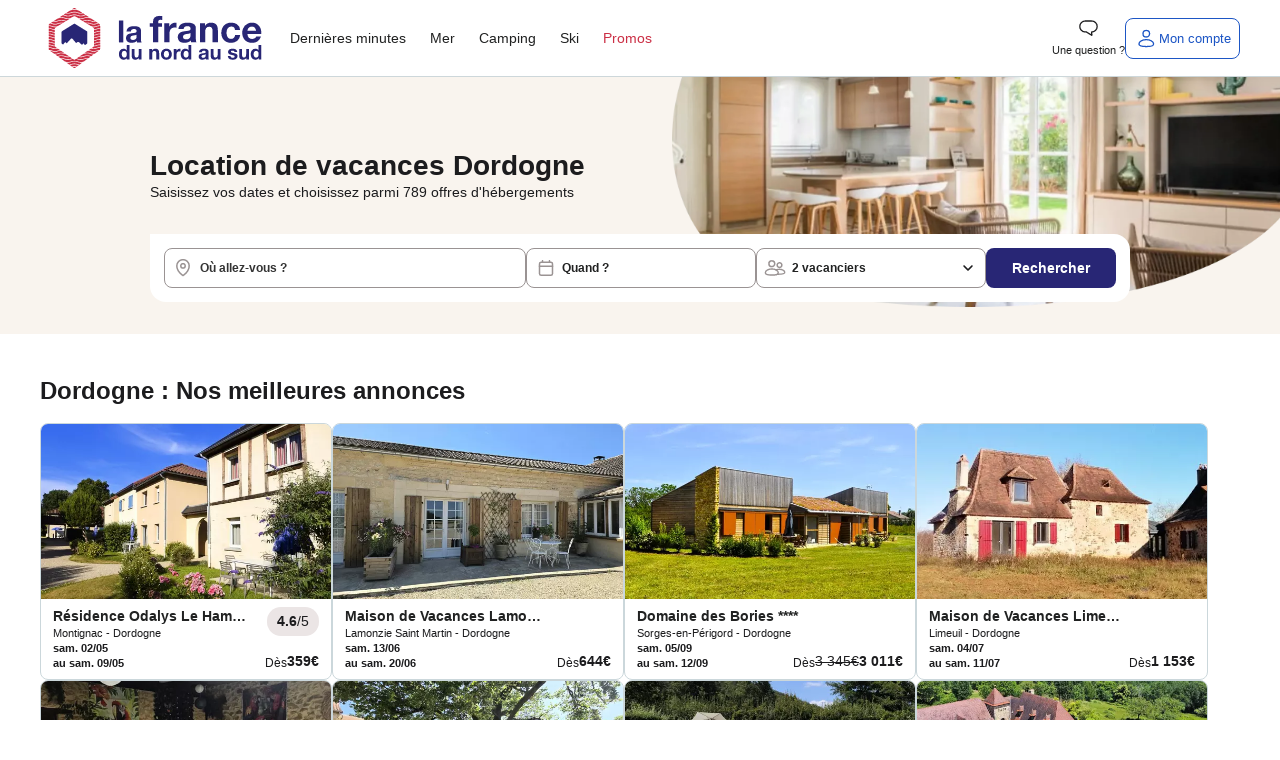

--- FILE ---
content_type: text/html; charset=utf-8
request_url: https://www.lafrancedunordausud.fr/location-dordogne-24-page5.html
body_size: 117007
content:
<!DOCTYPE html>
<html class="desktop dnas" lang="fr" >
    <head>
        <meta charset="UTF-8" />
        <script>navigator.userAgent.match(/Trident/)&&navigator.userAgent.match(/rv:11.0/)&&-1==location.href.indexOf("update-your-browser")&&(location.href="/pages/static/update-your-browser.php");var plstart = new Date();</script>
        <meta name="viewport" content="width=device-width, initial-scale=1">
<meta http-equiv="X-UA-Compatible" content="IE=edge">
<title>Location vacances Dordogne et locations saisonnières | La France du Nord au Sud - page 5</title>
<meta name="description" content=" "/>
<link rel="alternate" href="https://www.lafrancedunordausud.fr/location-dordogne-24-page5.html" hreflang="x-default" />
<link rel="alternate" href="https://www.lafrancedunordausud.fr/location-dordogne-24-page5.html" hreflang="fr-fr" /><link rel="prev" href="https://www.lafrancedunordausud.fr/location-dordogne-24-page4.html" /><link rel="next" href="https://www.lafrancedunordausud.fr/location-dordogne-24-page6.html" /><link rel="canonical" href="https://www.lafrancedunordausud.fr/location-dordogne-24-page5.html" /><meta content="INDEX, FOLLOW" name="ROBOTS"><link rel="preload" as="image" href="https://static5.dnas.fr/images/moteur/seo.webp" /><script>
const SOCIETY_NAME = `La France du Nord au Sud`;
const emarsysIdTag = '13C7E7D382BC378C';
const var_device = 'desktop';
const var_host = "https://www.lafrancedunordausud.fr/";
const estDNAS = 0;
const var_env = 'prod';
const is_minisite = false;
const IS_ANCV = false;
const LNG_LOCALE = 'fr_FR';
const LNG_CNTRY = 'FR';
const LNG_LANGUAGE = 'fr';
const LNG_PREFIX = '/';
const var_host_ski = 'https://www.leskidunordausud.fr/';
const estVendeur = ``;
const isSiteAgence = false;
</script>
<link href="https://www.google-analytics.com" rel="preconnect" crossorigin />
<link href="https://www.googletagmanager.com" rel="preconnect" crossorigin />
<link href="//t.contentsquare.net" rel="preconnect" crossorigin />
<!-- //t.contentsquare.net/uxa/25030217f9bda.js -->
<link rel="apple-touch-icon" sizes="180x180" href="/images/favicons/dnas/apple-touch-icon.png">
<link rel="icon" type="image/png" sizes="32x32" href="/images/favicons/dnas/favicon-32x32.png">
<link rel="icon" type="image/png" sizes="16x16" href="/images/favicons/dnas/favicon-16x16.png">
<link rel="manifest" href="/images/favicons/dnas/site.webmanifest">
<link rel="mask-icon" href="/images/favicons/dnas/safari-pinned-tab.svg" color="#282675">
<meta name="msapplication-TileColor" content="#ffffff">
<meta name="theme-color" content="#ffffff">
<script>
window.dataLayer = window.dataLayer || [];
window._uxa = window._uxa || [];
</script>
<!-- Ajout script pour exlure les bots de didomi -->
<script type="text/javascript">
window.didomiConfig = {
	user: {
		bots: {
			consentRequired: false,
			types: ['crawlers', 'performance'],
			extraUserAgents: [],
		}
	}
};
</script>
<script>
var usr={checklogin:false};

window.dataLayer.push({"event":"","pageInfo":{"pageName":null,"pageURI":"\/location-dordogne-24-page5.html"},"ecommerceType":"productimpression","global":{"cookieTimeout":1440000,"crossDomain":true,"localDomain":"www.lafrancedunordausud.fr","dataLayerContainsErrorBlock":false,"dataLayerContainsTransactionBlock":false,"dataLayerContainsUserInfoBlock":false,"dataLayerContainsProductDataBlock":true,"referer":"","version_ssl":"tlsv1.3"},"user":{"userID":"","userClientID":"","userEmailID":"","userSessionDevice":"desktop","visitorLogInState":"non connecte","visitorIsCustomer":true,"visitorTypology":"","visitorIsVendor":false,"visitorIsCorporatePartner":false,"pvceCode":""},"page":{"country":"fr","language":"fr","pageCategory":"departement-seo","pageSubCategory":"dordogne","environment":"prod","list":{"listID":0,"listName":"recherche-seo","listCategory":"dordogne","listSize":0,"items":[]},"userSessionDevice":"desktop","testId":"","templateVersion":"new"},"searchEngine":[],"checkout":[],"transaction":[],"quote":[]});
var tmpDataLayer=dataLayer[0];
</script>
<script type="text/javascript">window.gdprAppliesGlobally=false;(function(){function a(e){if(!window.frames[e]){if(document.body&&document.body.firstChild){var t=document.body;var n=document.createElement("iframe");n.style.display="none";n.name=e;n.title=e;t.insertBefore(n,t.firstChild)}
else{setTimeout(function(){a(e)},5)}}}function e(n,r,o,c,s){function e(e,t,n,a){if(typeof n!=="function"){return}if(!window[r]){window[r]=[]}var i=false;if(s){i=s(e,t,n)}if(!i){window[r].push({command:e,parameter:t,callback:n,version:a})}}e.stub=true;function t(a){if(!window[n]||window[n].stub!==true){return}if(!a.data){return}
var i=typeof a.data==="string";var e;try{e=i?JSON.parse(a.data):a.data}catch(t){return}if(e[o]){var r=e[o];window[n](r.command,r.parameter,function(e,t){var n={};n[c]={returnValue:e,success:t,callId:r.callId};a.source.postMessage(i?JSON.stringify(n):n,"*")},r.version)}}
if(typeof window[n]!=="function"){window[n]=e;if(window.addEventListener){window.addEventListener("message",t,false)}else{window.attachEvent("onmessage",t)}}}e("__tcfapi","__tcfapiBuffer","__tcfapiCall","__tcfapiReturn");a("__tcfapiLocator");(function(e){
  var t=document.createElement("script");t.id="spcloader";t.type="text/javascript";t.async=true;t.src="https://sdk.privacy-center.org/"+e+"/loader.js?target="+document.location.hostname;t.charset="utf-8";var n=document.getElementsByTagName("script")[0];n.parentNode.insertBefore(t,n)})("336fae7e-aa34-4d51-bdc8-bbb921d868c7")})();</script>

<!-- Google Tag Manager -->
<script>(function(w,d,s,l,i){w[l]=w[l]||[];w[l].push({'gtm.start':new Date().getTime(),event:'gtm.js'});var f=d.getElementsByTagName(s)[0],j=d.createElement(s),dl=l!='dataLayer'?'&l='+l:'';j.async=true;j.src='https://www.googletagmanager.com/gtm.js?id='+i+dl;f.parentNode.insertBefore(j,f);})(window,document,'script','dataLayer','GTM-WXR29Z7');</script>
<!-- End Google Tag Manager --><script>
!function(){"use strict";if("undefined"!=typeof document&&!("adoptedStyleSheets"in document)){var e="ShadyCSS"in window&&!ShadyCSS.nativeShadow,t=document.implementation.createHTMLDocument(""),n=new WeakMap,o="object"==typeof DOMException?Error:DOMException,r=Object.defineProperty,c=Array.prototype.forEach,i=/@import.+?;?$/gm,a=CSSStyleSheet.prototype;a.replace=function(){return Promise.reject(new o("Can't call replace on non-constructed CSSStyleSheets."))},a.replaceSync=function(){throw new o("Failed to execute 'replaceSync' on 'CSSStyleSheet': Can't call replaceSync on non-constructed CSSStyleSheets.")};var s=new WeakMap,u=new WeakMap,d=new WeakMap,l=new WeakMap,f=W.prototype;f.replace=function(e){try{return this.replaceSync(e),Promise.resolve(this)}catch(e){return Promise.reject(e)}},f.replaceSync=function(e){if(F(this),"string"==typeof e){var t=this;s.get(t).textContent=function(e){var t=e.replace(i,"");return t!==e&&console.warn("@import rules are not allowed here. See https://github.com/WICG/construct-stylesheets/issues/119#issuecomment-588352418"),t.trim()}(e),l.set(t,[]),u.get(t).forEach((function(e){e.isConnected()&&R(t,M(t,e))}))}},r(f,"cssRules",{configurable:!0,enumerable:!0,get:function(){return F(this),s.get(this).sheet.cssRules}}),r(f,"media",{configurable:!0,enumerable:!0,get:function(){return F(this),s.get(this).sheet.media}}),["addRule","deleteRule","insertRule","removeRule"].forEach((function(e){f[e]=function(){var t=this;F(t);var n=arguments;l.get(t).push({method:e,args:n}),u.get(t).forEach((function(o){if(o.isConnected()){var r=M(t,o).sheet;r[e].apply(r,n)}}));var o=s.get(t).sheet;return o[e].apply(o,n)}})),r(W,Symbol.hasInstance,{configurable:!0,value:C});var h={childList:!0,subtree:!0},p=new WeakMap,y=new WeakMap,S=new WeakMap,m=new WeakMap;if(N.prototype={isConnected:function(){var e=y.get(this);return e instanceof Document?"loading"!==e.readyState:function(e){return"isConnected"in e?e.isConnected:document.contains(e)}(e.host)},connect:function(){var e=x(this);m.get(this).observe(e,h),S.get(this).length>0&&D(this),k(e,(function(e){O(e).connect()}))},disconnect:function(){m.get(this).disconnect()},update:function(e){var t=this,n=y.get(t)===document?"Document":"ShadowRoot";if(!Array.isArray(e))throw new TypeError("Failed to set the 'adoptedStyleSheets' property on "+n+": Iterator getter is not callable.");if(!e.every(C))throw new TypeError("Failed to set the 'adoptedStyleSheets' property on "+n+": Failed to convert value to 'CSSStyleSheet'");if(e.some(b))throw new TypeError("Failed to set the 'adoptedStyleSheets' property on "+n+": Can't adopt non-constructed stylesheets");t.sheets=e;var o,r,c=S.get(t),i=(o=e).filter((function(e,t){return o.indexOf(e)===t}));(r=i,c.filter((function(e){return-1===r.indexOf(e)}))).forEach((function(e){var n;(n=M(e,t)).parentNode.removeChild(n),function(e,t){d.get(e).delete(t),u.set(e,u.get(e).filter((function(e){return e!==t})))}(e,t)})),S.set(t,i),t.isConnected()&&i.length>0&&D(t)}},window.CSSStyleSheet=W,T(Document),"ShadowRoot"in window){T(ShadowRoot);var g=Element.prototype,v=g.attachShadow;g.attachShadow=function(e){var t=v.call(this,e);return"closed"===e.mode&&n.set(this,t),t}}var w=O(document);w.isConnected()?w.connect():document.addEventListener("DOMContentLoaded",w.connect.bind(w))}function E(e){return e.shadowRoot||n.get(e)}function C(e){return"object"==typeof e&&(f.isPrototypeOf(e)||a.isPrototypeOf(e))}function b(e){return"object"==typeof e&&a.isPrototypeOf(e)}function M(e,t){return d.get(e).get(t)}function R(e,t){requestAnimationFrame((function(){t.textContent=s.get(e).textContent,l.get(e).forEach((function(e){return t.sheet[e.method].apply(t.sheet,e.args)}))}))}function F(e){if(!s.has(e))throw new TypeError("Illegal invocation")}function W(){var e=this,n=document.createElement("style");t.body.appendChild(n),s.set(e,n),u.set(e,[]),d.set(e,new WeakMap),l.set(e,[])}function O(e){var t=p.get(e);return t||(t=new N(e),p.set(e,t)),t}function T(e){r(e.prototype,"adoptedStyleSheets",{configurable:!0,enumerable:!0,get:function(){return O(this).sheets},set:function(e){O(this).update(e)}})}function k(e,t){for(var n=document.createNodeIterator(e,NodeFilter.SHOW_ELEMENT,(function(e){return E(e)?NodeFilter.FILTER_ACCEPT:NodeFilter.FILTER_REJECT}),null,!1),o=void 0;o=n.nextNode();)t(E(o))}function x(e){var t=y.get(e);return t instanceof Document?t.body:t}function D(e){var t=document.createDocumentFragment(),n=S.get(e),o=m.get(e),r=x(e);o.disconnect(),n.forEach((function(n){t.appendChild(M(n,e)||function(e,t){var n=document.createElement("style");return d.get(e).set(t,n),u.get(e).push(t),n}(n,e))})),r.insertBefore(t,null),o.observe(r,h),n.forEach((function(t){R(t,M(t,e))}))}function N(t){var n=this;n.sheets=[],y.set(n,t),S.set(n,[]),m.set(n,new MutationObserver((function(t,o){document?t.forEach((function(t){e||c.call(t.addedNodes,(function(e){e instanceof Element&&k(e,(function(e){O(e).connect()}))})),c.call(t.removedNodes,(function(t){t instanceof Element&&(function(e,t){return t instanceof HTMLStyleElement&&S.get(e).some((function(t){return M(t,e)}))}(n,t)&&D(n),e||k(t,(function(e){O(e).disconnect()})))}))})):o.disconnect()})))}}();
;const LNG={"F85DFF4D-460E-1CEC-FC6F-E5926C158BF6":"Ajout\u00e9 aux favoris","6CE8D5DF-6FC6-0336-A0DA-89CCB93BD89F":"Veuillez saisir une adresse email valide.","7D357921-20E7-2AA0-4E18-296487557F0E":"h\u00e9bergement","3E8D4661-5F1E-E7C4-362D-CEAFA459D5DD":"Afficher l'image pr\u00e9c\u00e9dente","8E79B937-29D9-82FD-7258-C3C57971B1AA":"Paiement possible en 4 fois","414AA510-24AD-2D6C-DEE9-5A65E8366CC9":"Eco-responsable","269B40A5-3DA8-A8F7-56FA-C26F502769BD":"H\u00e9bergement","1C70F7CA-416F-C74C-F910-171FEEF66E81":"En r\u00e9servant ce s\u00e9jour, recevez 10% du montant de votre h\u00e9bergement sous forme d\u2019avoir dans votre cagnotte fid\u00e9lit\u00e9 (dans la limite de 300\u20ac). Pour utiliser votre cagnotte, le montant de l'h\u00e9bergement devra \u00eatre au minimum 3 fois sup\u00e9rieur \u00e0 la valeur de votre cagnotte fid\u00e9lit\u00e9.\u00a0D\u00e8s lors que le montant de l'h\u00e9bergement est inferieur \u00e0 3 fois la valeur de la cagnotte fid\u00e9lit\u00e9, le montant maximum utilisable de votre cagnotte est calculer automatiquement pour cet h\u00e9bergement.","3D842EDB-7CF3-363E-0372-D6B6B1711B49":"Informations manquantes","FF435AF9-2B31-C014-7D53-2D9FF3BCD509":"En cliquant sur \u00ab J\u2019en profite \u00bb, j'accepte de recevoir des communications personnalis\u00e9es et des bons plans de la part de maeva.com","8AA5BB18-65FB-41F0-6D07-AE20980917C1":"<strong class=\"fs-4\">Tarif Flexi +<\/strong><br \/>\r\nAnnulable jusqu\u2019\u00e0 <strong>1 jour\u00a0<\/strong><br \/>\r\navant votre arriv\u00e9e.\u00a0","992FD796-3A17-DB7A-28C5-7737EE80C1FE":"\u00c9conomisez en partant avec maeva","09416BEE-46B4-C45B-79BB-FB6934C039EF":"Mon mot de passe","F2FF967A-F8F8-6A81-5B53-67F2BA519355":"Formule ski","A087FDAB-43DD-E331-7B87-99026E4ED0D4":"Randonn\u00e9e raquette","850BBC97-65CB-A613-CD77-7633B670D3CF":"Chaque fois que vous r\u00e9servez un s\u00e9jour sur maeva.com vous recevez 10% du montant de votre h\u00e9bergement sous forme d\u2019avoir dans votre cagnotte fid\u00e9lit\u00e9 (dans la limite de 300\u20ac).","D7F8F425-2239-EF60-00C9-3E748641D296":"\u00cates-vous s\u00fbr de vouloir choisir ce tarif ?","B822366B-755B-8270-71F2-0DF76EBF81A7":"Nous mettons \u00e0 jour votre panier...","E1BB8508-62F9-1241-3051-5DE6D233A05B":"Aucun h\u00e9bergement\nn'est disponible avec\ncette date d'arriv\u00e9e","3EB871E9-4009-BF43-9B98-4BAA2D662758":"Maison","F86971A4-4F04-A985-B682-5874592E7D80":"Je m'abonne","E0738146-CE35-2527-A965-25F3A7D14030":"Voir les disponibilit\u00e9s","50485C54-1C05-FEF2-D0BF-08ADDDB97FA6":"Compte inexistant","103E12C4-A9D6-DDFE-6FEE-9D45297B0B14":"est n\u00e9cessaire.","57260778-5422-3E67-A4B2-DCE106DAAD72":"Votre session a expir\u00e9e","63DC6214-03CD-64AA-4155-AC25582DAC5C":"Camping","239F8375-3E51-1E15-DDA8-539E176927AE":"Erreur","9161955B-18E6-E62C-73EC-07A7A4E5AD7D":"Piscine \/ jacuzzi individuel","99208135-EA1F-8C94-C050-B0BD4321C5D0":"Ne ratez aucune notification !","761C62D3-9F4A-C2D2-E578-F99774CAC08C":"Oui","BF1B0ACA-7CB6-9266-C5ED-1BBEBA684A1E":"chambre","E219E993-C852-8AA9-9321-5FD3806CFB7C":"Veuillez renseigner votre email.","E82FD5EC-0087-A934-4826-8313C4355546":"R\u00e9server un autre logement","7A4B4670-BA22-AA01-49C9-833BB5766FA1":"du","07E02B7D-A1A4-7E48-7163-5F93AF29BFFF":"Nous vous tiendrons au courant \u00e0 l\u2019adresse %s des derni\u00e8res actualit\u00e9s et promos","5820419A-BFAA-0473-376D-76C2AC2EAC2E":"Avoir COVID","4986C2BB-B29D-254B-C6DC-A41B535762B9":"Retrouvez aussi ce code dans votre bo\u00eete mail.","E3CE3D9B-CF16-479F-CE84-F38D348C1C48":"Ravi de vous revoir","F8D55166-6513-6EC9-C32B-C9383974AF1E":"Ces autres h\u00e9bergements peuvent vous int\u00e9resser :","22E4CDD1-64A3-B725-C695-14BF5EFC0CF2":"Le code promo %s a bien \u00e9t\u00e9 appliqu\u00e9 \u00e0 votre panier.","8752D342-F454-6E6C-0C7E-954271D815EA":"nuit","08CC925C-F7D2-719E-C0FF-200A85948CE5":"Printemps","9F36567A-5F68-50FE-B4C7-721331EF09BE":"Assurance s\u00e9lectionn\u00e9e","FD9006C1-BBF0-E2DA-0760-6F49AD7262AF":"Veuillez renseigner le sujet de la question.","7F51A6D9-B4FE-82D4-AD9E-6D968D08188F":"\/pers.","E0276CCC-B208-658E-5B93-62742F66D4C8":"Masquer le logement","33E60E12-4756-E78F-EA27-D9683C2903B6":"Parrainage","3A560456-16A2-68AD-2411-EA566A618B32":"Coup de c\u0153ur vacanciers","FD25DA41-92B5-E6AB-0FA9-9ADC40A45366":"Ajouter","73B58585-736C-38C3-2301-1ADC7C29B8F2":"d\u00e9zoomer","917D2A32-694E-4815-A944-A5301D5221F1":"Avec climatisation","B9675DFA-28A9-9012-42BA-F12FB1619756":"pers.","F7D38080-0522-202B-689F-93C945A3E5EB":"Formules ski","82869E14-901D-6B36-3930-5F862566781F":"Effacer les dates","6648FC45-FD06-44B1-452C-53A0C45FD4F6":"Etes-vous s\u00fbr de mettre ce message en un nouveau ticket ?","6DD3E56E-452A-1379-56FA-8C9AD5C46818":"Dates de d\u00e9parts renseign\u00e9es : disponibilit\u00e9s des logements assur\u00e9es","60126E0A-26FD-5BD2-7A55-36FD7E88B004":"\u00c0 partir de","7D52D7AC-670A-2A7A-0BBA-357309B40286":"S\u00e9lectionner une option d'assurance<br \/>\r\n<span class=\"fs-5 text-normal\">Veuillez choisir une option concernant les assurances pour continuer votre r\u00e9servation et passer au paiement<\/span>","2F3E20F2-3387-008D-AE1A-EA5E1B01A2D6":"La date de naissance ne correspond pas au format attendu JJ\/MM\/AAAA","C3332F13-0DAC-29A2-05AE-BF3DC63442E8":"S\u00e9jour non modifiable et non remboursable en cas d'annulation","7463FEC3-27C1-8DDB-8324-7BA79210C854":"Un email a \u00e9t\u00e9 envoy\u00e9 \u00e0 %s","C49BF7A1-08F5-23BE-2A8B-85C79CBAE514":"zoomer","FD636C01-81B2-2EAC-A03A-878DE1D4656D":"nuit :\u00a0","6686F4B6-386C-9470-6759-9F3F362470F1":"Les h\u00e9bergements non disponibles :","518C2892-6930-9BFB-2C4E-6B64DD19A1F3":"Non annulable, non remboursable et non modifiable.","AEA5C42E-4E17-1549-134C-8ED46E72D5A0":"Afficher le r\u00e9sultat","0E22E145-7390-A383-D471-67AEF180FD24":"Votre IBAN est invalide.","3CEC9639-D43D-4B6A-10C9-366B77D00C2B":"Le prix affich\u00e9 est donn\u00e9 \u00e0 titre indicatif. Vous pourrez calculer le prix exact de l'emplacement en fonction du nombre de vacanciers sur la page options et assurances.","DE5539B6-999E-4893-988A-2A14FFCE8D82":"Emplacement tente ou caravane","40CE2B63-459F-D4DF-7662-B30F5E71CFE8":"Besoin d'aide ?","E7854DAF-8AFB-5977-682B-AC6588319837":"Une erreur s'est produite !","835B2FE2-BD00-535B-3930-37DEC7E590F6":"Une adresse","279EEBEA-FC69-7357-1637-01A702A494A4":"Ajouter un vacancier b\u00e9b\u00e9","228FC0F0-71FB-AB48-85E7-2CAAFB23A229":"Merci de r\u00e9essayer plus tard.","4DB14B76-FB58-F9BB-7F48-0620FC9B8D06":"Veuillez saisir votre adresse email.","32C162E4-ECB9-3FCE-2BF4-5C7C2806E01F":"Bus","29B7C0B6-89EA-FCC3-A839-C3936BF7C6BC":"Masquer les %s logements","A267DB59-FDF9-EF3E-760D-190A86D52526":"Vous pouvez l\u2019utiliser sur l\u2019ensemble de nos locations si le montant de l'h\u00e9bergement est au minimum 3 fois sup\u00e9rieur \u00e0 la valeur de votre cagnotte fid\u00e9lit\u00e9.","68048B9C-19C2-A858-F197-CC7275A2BA70":"Avion","2C9FFAFF-47BC-03DF-F8A1-33346180EBF9":"Du %s au %s","5F595E7F-0391-4F36-A150-D2867D0667AD":"Message envoy\u00e9","B8A95823-7C56-64ED-045E-8F09CAC8A502":"Voir 1 logement","222A6AF1-62C3-AEA8-66BF-E57EE56378CA":"non disponible du %s au %s","1888663E-93B4-A153-AB9F-CB73446754D8":"Village vacances","C6A87F65-ADF0-3925-A27D-DA009FCEDD43":"Etes-vous s\u00fbr de vouloir supprimer ce devis ?","67C22771-2611-0E43-AB5A-B7FD9AAEB0DB":"Connectez-vous","D6A30EDF-D4DC-7F37-61F5-AE2C7D0F71AF":"Tarif Flexi","C5709285-3D83-472C-0B21-5E4465399698":"Voir moins","056597FD-FB7A-F144-08CE-7DCFBFC100F0":"voyageurs","D80BD1D7-EE40-AAA3-47B9-AB364F26B547":"Vous \u00eates inscrit\u00b7e !","C017E6B0-ED7A-AC7F-E907-9B2B4E2D951F":"fr:{previousMonth : 'Pr\u00e9cedent', nextMonth : 'Suivant', months : ['Janvier','F\u00e9vrier','Mars','Avril','Mai','Juin','Juillet','Ao\u00fbt','Septembre','Octobre','Novembre','D\u00e9cembre'], weekdays : ['Dimanche','Lundi','Mardi','Mercredi','Jeudi','Vendredi','Samedi'], weekdaysShort : ['Di','Lu','Ma','Me','Je','Ve','Sa']}","5587DAEE-016B-6E07-3946-9594C6E814B7":"Afficher moins","F4DA09B8-8CA4-F85F-199F-BD8432ADADE0":"Les conditions de l'offre","21D40E68-42AF-72B8-D047-F75025D65F5D":"Suppression de devis","C1568AD5-607C-3B5E-F0DC-BEFFB8D03BE7":"Sans options skis","B616582C-9FFB-7848-CAFF-2DC2AF4BDE1E":"\u00c9t\u00e9","7A513133-895F-7076-34BE-66BBB3E43697":"S\u00e9lectionnez votre date d'arriv\u00e9e","A7929816-D7D0-065C-37DD-9950F954532E":"Une erreur s'est produite","8ECEC30D-5C94-32B1-B8CA-4CCCBDC89548":"Veuillez choisir la langue \u00e0 traduire","E3DEA1D9-C102-1AA0-C97D-EAD38E9045A1":"Le ID message est vide, veuillez contacter Xue","6C482951-9395-23F9-DE5E-0FA966D7A407":"Prix","7F70856D-855D-1BDF-D12D-1E98269B32BC":"Remise","2F50E5E4-94FD-78D2-747A-3C1DFEEC5DAF":"Un autre utilisateur avait d\u00e9j\u00e0 r\u00e9pondu \u00e0 ce ticket, \u00eatre vous s\u00fbr d'envoyer le mail ?","2B4155D9-7F33-A0FF-5CB1-47052AD13519":"Veuillez renseigner le sujet de la question.","A6F55924-9683-B555-94EA-A3C2E007E2C1":"Recherche bas\u00e9e sur la carte","EBB32F6C-1570-3576-31C0-0B2BDD7A6BFD":"Automne","3EE58A1D-F61B-7DC8-2EF2-E8135AA39162":"M\u2019envoyer un email pour changer mon de passe","AF32CEFE-E582-2784-0F05-D342F5B9D177":"On se conna\u00eet non !?","E92B3DB4-88B8-F235-B613-E2F627C1E63C":"Spa","97B3EC58-6FDB-A3E6-7873-F2A4A0E540D6":"Hiver","24673BFE-2FD6-1F7E-A8C9-FE258938EE13":"J'en profite","E9DB5187-FCC7-31DB-39DB-42A2154F39AA":"Superficie de %s m\u00b2","C7E9C643-7B0F-B8BD-8786-E0218A7D5AF2":"%s nuit(s) minimum","8157A09E-159F-AE02-6F6B-AB265049DCE2":"Autres h\u00e9bergements disponibles dans ce camping:","67905E8F-C502-EDD6-7BC6-3F6B39D1123F":"O\u00f9 allez-vous ?","69CDFDFA-635E-D23E-55FD-DE3C74236D01":"Un trajet de %d km aller-retour en <strong>%s<\/strong> pour %d personnes consomme","F2CAE8D7-B388-435A-FD9E-7BDCC9F3C26D":"Copier","83286703-1528-92E2-22A4-539CC19270B4":"Pour votre s\u00e9curit\u00e9 sessions sont limit\u00e9es \u00e0 20 minutes. Reconnectez-vous pour finaliser votre r\u00e9servation.","5934BC6D-9D44-E83F-74AB-0BBD6723C35A":"Passer au paiement","293DD85F-464C-6025-B6B8-5C7D8894E619":"Besoin de vacances ?","28D99733-F2EF-7E17-99F4-C6B9CA36EE2C":"Autre h\u00e9bergement disponible dans cet \u00e9tablissement :","34FA2A9F-7C69-FF6C-3D2C-99A28EEC906C":"<p>Je confirme vouloir majorer mon avoir de %s%%.<br \/>\r\nMon nouveau montant d'avoir sera donc de %s\u20ac<\/p>","B3B9F297-91B9-6C1A-14DB-684D768C3E83":"D\u00e9sol\u00e9, mais cette offre n'est plus disponible.","C92DB39F-D059-90BA-96C7-C76972FD4AB5":"Copi\u00e9 !","507794A9-869D-B3FA-BB08-40B6BBF29CC6":"Voir ma cagnotte","6DB6FACD-EB6C-99CE-5F12-74312C63A5B4":"Votre message a bien \u00e9t\u00e9 envoy\u00e9 !<br \/>\r\nNous reviendrons vers vous dans les meilleurs d\u00e9lais.","9A289E33-56BB-83A5-4BAB-D9FBED8B2B35":"D\u00e9tails de l\u2019h\u00e9bergement","E29746FD-AF99-4A6F-A083-A71E0635350C":"Vous souhaitez prendre votre temps pour trouver votre destination de vacances ? Comparer les diff\u00e9rentes offres ?<br \/>\r\nAu cours de votre recherche, s\u00e9lectionnez les produits qui ont retenu votre attention et retrouvez tous vos favoris ici.<br \/>\r\n<br \/>\r\n\u00a0","AF7C9C9C-E681-C916-D9CC-BA96ACA52CB8":"Bienvenue \u00e0 bord !","B2A2317C-B6A7-9090-1C67-C1E836AD2802":"Le message est vide, veuillez contacter Xue","DEF66DCC-A36D-680C-4543-1D70CF024867":"Nous sommes d\u00e9sol\u00e9s, nous ne parvenons pas \u00e0 trouver les informations demand\u00e9es. Veuillez r\u00e9essayer ult\u00e9rieurement.","FBE0515A-E8AF-EB78-91F5-317DE2C02DE5":"Un code postal","CD75AC99-66AB-26AA-4E92-75E11C8CE541":"Quad","842EF466-8565-8667-13F7-F83221D20D09":"De 3 \u00e0 12 ans","ED42D55A-92B7-E0A8-7021-86B684B12D94":"Veuillez accepter de recevoir les actualit\u00e9s presse pour valider votre inscription.","00669D7E-3593-A573-EC94-8F5591633F47":"Ajout\u00e9","D3AFEA5D-FF9A-D053-BA04-F0529AD1948D":"Offre valable pour tout premier s\u00e9jour sur le site\u00a0www.maeva.com\u00a0d\u00e8s 600\u20ac d'achat (hors frais de dossier). Offre non r\u00e9troactive.","695DFEE9-D1B6-B863-E071-A19208140499":"Mise \u00e0 jour r\u00e9ussie","EB5AA18C-B909-29AE-2939-2F0764E2F9DC":"Profitez de vos vacances. Ici vous pouvez payer en 4x en CB.","5F4F0D9A-AF54-6D06-7F59-5219BAE85C20":"Paiement possible en 2, 3 ou 4 fois","CFD46296-0BC3-41DC-C117-21E40EA74487":"Ce logement n'est plus disponible","120FF2A5-1C2C-5611-DC11-49D36C256F2F":"Ajouter aux favoris","FCDE80FC-E71F-8B82-6111-4A2F5A231581":"Image pr\u00e9c\u00e9dente","2399C9CF-2815-300C-3804-79C12E67AB9E":"Sans options","FF764B88-C82F-E9DD-6F81-1A5491B9B6D0":"au","81D3497A-0C1A-23BC-7711-E0B66CDE6AB1":"Tout afficher","421B81AD-5B75-2FBF-2CD3-028EA1BB0B33":"Localisation","35BCAF26-FE74-1898-009A-1D44F49DC3C5":"Appartement","6CDF77AA-1A5D-5752-32A8-75D86592C4EB":"Non","1056190A-9062-E54D-CFA4-4FC0AA1A06C6":"Ajouter un vacancier adulte","EAADA893-5F96-28B0-60EF-6958A58A4115":"Afficher les %s r\u00e9sultats","5DDBDC15-9033-C763-32A3-039E919C4B8E":"Ski alpin","692A411F-2A04-6E7B-356A-415974F610F0":"%s%% des produits sont d\u00e9j\u00e0 r\u00e9serv\u00e9s \u00e0 %s sur vos dates","D630C872-B034-E2CD-20FE-6032BFD10A5A":"R\u00e9alisez d'abord un devis ou une r\u00e9servation sur notre site pour vous connecter.","E439AA1A-9D52-1255-2DEA-53A7CCDA2AE9":"Location de particulier","296E07C0-2033-7B64-20CC-300DD203F938":"Il devait \u00eatre r\u00e9servable il y a quelques heures, nous allons actualiser le stock prochainement. Nous vous remercions pour votre patience.","E6B0DB93-B5B3-ED11-3985-356A2685832F":"Veuillez patienter...","6FC1E3F7-FF80-18E9-3060-0E42B97F77C7":"Options suppl\u00e9mentaires","DA9B6EB3-0CEE-F165-059E-BF4772BEF0C3":"Le format de la date de naissance est incorrect.","1F1C0E32-F530-E730-8E70-3564621793A8":"OUVERTURE DES VENTES HIVER 2026","248F519D-13C0-4B71-F313-C66852AA05CE":"Subvention","0AD9AF03-42CC-55E8-64C8-8FE93453A89D":"Annulable jusqu'\u00e0 <strong>%s jours<\/strong><br \/>\r\navant votre arriv\u00e9e.","3F6B03A1-0DDF-2C6A-6149-1527338980DB":"nuits","8F7BF38F-B8FA-6065-310B-41F77D160D39":"Une erreur est survenue.","BDCBC1FA-4CF9-51E3-B785-E694EF8246FE":"D\u00e8s","CD062FBB-FCC4-67A8-451C-0BDE8B2E0316":"1 semaine","C40C8798-6411-C557-BF01-9BED150A1351":"Super ! Vous pouvez en profiter sur tous nos \u00e9tablissements !<br \/>\r\nPlus de d\u00e9tails dans votre compte vacancier.","90F0E567-A808-310E-3000-FE4B77A5C39F":"Mes bons d'achats","C3F62B82-D042-DFD7-8D2E-BB779E60FBC6":"Vous avez un compte maeva. Vous b\u00e9n\u00e9ficiez peut-\u00eatre d\u2019une cagnotte fid\u00e9lit\u00e9 ! Connectez vous pour le savoir\u00a0\u00a0","0E811762-2C66-CBE7-A4F3-FB39B91F8992":"\u00c9conomisez %s%% \/pers.","73363405-2CC9-2689-303B-E73F097D879C":"Annulable jusqu'\u00e0 <strong>%s<span class=\"bold\">\u00a0jours<\/span><\/strong> avant votre arriv\u00e9e","466EA2AE-0E96-5801-6ECB-EF119A3F26D0":"Une ville","A1884340-C1B9-5437-F0BA-D38EC77F4BCD":"Pass multi-activit\u00e9s","81A94B31-7ADE-2592-E9A0-17F146949940":"Recevoir mon code promo","F5F7F1FF-4463-132E-6ACC-C15E235C95CE":"R\u00e9duire","26CD635A-A626-D501-8465-AD8425DB9759":"Autour de %s dans un rayon de %s km","E92524DD-47DD-716B-52AA-38312EA39CE3":"Equipements","9FD8F877-CA04-1C35-0715-D4CDBD66215E":"Rechercher dans l'op\u00e9ration","16962C31-48B4-D4CE-A862-FFDC3830586F":"Photos des voyageurs","C358ECA8-90C1-2738-E4E5-F570EB496E73":"Voiture diesel ou essence","C5F1BA22-F4D5-D5FC-DC77-C60181C7752A":"2 semaines","CC2FF492-988E-7521-3A9C-1E8EC2F207D5":"Transfert en cours","EA04F171-CEB5-326A-3C88-A3929AA7318F":"Avec piscine","60F03794-54DD-9503-E0D3-B7CD04CDDB1A":"Avis","1D8DABE0-F422-D9D5-037F-D883C9C6748B":"<p class=\"mt-0\">Vous avez choisi le remboursement du montant de votre avoir %s d'un montant de %s\u20ac.<\/p>\r\n\r\n<p>Ce montant sera transf\u00e9r\u00e9 sur votre compte bancaire dans un d\u00e9lai de 2 semaines \u00e0 compter de la date de r\u00e9ception de vos coordonn\u00e9es bancaires.<\/p>\r\n\r\n<p class=\"bold\">Afin d'obtenir votre remboursement, veuillez compl\u00e9ter les informations suivantes :<\/p>","5D7ED184-C273-7BEB-8AA6-A3F5C0B1A685":"Etes-vous s\u00fbr de mettre ce message en tant que message utilisateur ?","B4572CA2-E098-7425-FD73-592A28BA4E7B":"Forfait ski + Mat\u00e9riel + Repas","1EE052BC-8260-3E32-E0EB-B1E72C73A5B4":"Il contient un lien pour changer votre mot de passe. Si vous ne le trouvez pas dans votre boite de r\u00e9ception dans quelques minutes, v\u00e9rifier vos spams.","E0BCB106-F548-96F3-F0D2-AFF8B57E99E7":"V\u00e9lo","50BB3463-208A-6F30-09C4-85885526660C":"Afficher la suite","9F96E1AA-9AEF-8196-413A-D7232D81807D":"Afficher l'image suivante","49133368-8F38-2F95-CFB4-E7FB353B49E7":"Carte cadeau","88CA3F7E-3ED4-B061-6DA8-EDC123B68B90":"Ferry","F99EF341-0E4D-8AD2-324D-307B8BB497EE":"Etoiles","E94CEB85-E1CD-7A4E-29A6-9F68D16D7BDC":"L'adresse email est d\u00e9j\u00e0 utilis\u00e9e ! %s Mot de passe oubli\u00e9 %s ?","2161EF82-B430-BB2B-7321-14B189F85B85":"Autre h\u00e9bergement disponible dans ce camping:","8F8BDD04-4C36-6652-05D0-ED0F11032A59":"Je continue mes recherches","FABA57FA-4DDD-BD79-208F-39D89ADDEE99":"Le mot de passe est incorrect.","71BB5D6F-709F-CE07-18A5-8CD1FD5C181B":"Chambres","EBCB3AB7-D200-F1BE-CD2B-F1C33244EAA1":"Votre r\u00e9servation est en cours de r\u00e9alisation.<br \/>\r\nPensez \u00e0 bien v\u00e9rifier vos dates de s\u00e9jours !","C92D7D97-0F91-F153-44D4-6AC26E4A046E":"Vous devez cocher au moins une ligne.","057B00C3-9D61-EEEB-603D-C42ED8061A0A":"Vacanciers","BCA805F8-5385-DEAA-5F34-320F967CC844":"H\u00e9bergement + forfait + mat\u00e9riel + repas","8FC7EBBB-5F6E-EA4B-EA5A-CB4D18F6519F":"C'est envoy\u00e9","936CF15A-DAF7-4F12-213C-AB26C8B70F2E":"Votre remise","84B39318-A3EE-DE6C-E26D-B5A52506D7F1":"Traitement en cours...","1F886362-253E-39FD-B2CC-7E9B994399EB":"sur votre premier s\u00e9jour","C6A8C6CC-FE72-8F40-F161-40B498CBFC8A":"Non annulable, non remboursable\u00a0et non modifiable.","741078DD-10AE-1A65-610F-56C741F01802":"Veuillez saisir le champs Date de naissance","CCFC11FA-8E19-29E6-80D2-BE2802FB428A":"Retour \u00e0 la connexion","0B4438F0-AA44-30CC-8723-8E15C55BF0FC":"En cas d\u2018annulation ou modification de la r\u00e9servation, nous retiendrons une indemnit\u00e9 \u00e9gale \u00e0 100% du montant total du dossier.","FA7719B2-BBC2-2F0D-B1EA-51C3092E160F":"Bonjour","92791EE0-E533-187B-5B21-09057A772C02":"Traitement en cours ...","DC87DF29-F8C8-A305-4311-E0BB24115BD0":"ville","B8E009A5-F547-C5E3-1000-01ED3B3A98B3":"Mon compte","A24DDACF-ACDF-45DF-48BF-BE3CC5BAF508":"Date d'arriv\u00e9e\nnon disponible","EC1C01D4-BEF5-FF68-98C3-48C076B8A063":"30\u20ac Offerts","AF46B613-70AF-F3B9-1A7B-0E029D2BC7E4":"Tente & lodge","80DA60A0-3A88-FF6A-1EBF-81046C417827":"Choisir cette assurance","0B79F65A-6532-0693-11D1-D03202C08698":"Piscine \/ jacuzzi collective","DEDCE7C0-C24E-468C-79E6-01896A58C235":"De 0 \u00e0 2 ans","8D53B39B-71F8-B7CB-46C9-A0E4DD9F050E":"favoris","821667EC-E3C8-B132-58E8-52F98F0E84D8":"<p class=\"alert-success-color bold\">Nous vous confirmons que votre demande de remboursement a \u00e9t\u00e9 prise en compte.<\/p>\r\n\r\n<p>Ce montant sera transf\u00e9r\u00e9 sur votre compte bancaire dans un d\u00e9lai de 2 semaines \u00e0 compter de la date de r\u00e9ception de vos coordonn\u00e9es bancaires.<\/p>\r\n\r\n<p class=\"cta230container\"><a class=\"btn-main wauto hauto  p-1\" href=\"\/my-account\/coupons.php\">Actualiser mes bons d'achats<\/a><\/p>","5518BB36-CD8A-0E19-425D-F6F5E5389C15":"Ajoutez vos dates","F9714F14-91F1-D769-3FAC-3FD89B7F023A":"Une erreur est survenue lors de la mise \u00e0 jour.","730713FD-3BFB-6DE0-717B-B1C2E020A77E":"Train","3C655B29-29FC-2E3C-76A5-8E3CDCA573C6":"Fermer","E16DEF3F-3B09-A174-8CC6-32F470248C19":"Finaliser ma r\u00e9servation","482F84A8-BAEE-4828-42E0-1690CB94C421":"H\u00e9bergement + forfait + mat\u00e9riel","B5069183-6F9A-B3DF-4757-6DFBB6C86D2F":"Merci de r\u00e9essayer plus tard.","0B198454-4EDD-9967-461F-4C6C8B2EBDA0":"Un probl\u00e8me est survenu lors de la connexion, veuillez r\u00e9essayer.","E323F569-0512-62E4-B4E8-6DA581CA32C2":"En savoir plus","CB870CF1-C39C-5F86-D8C9-E2B630BBCA2B":"Le num\u00e9ro de t\u00e9l\u00e9phone n'est pas valide.","70A11148-886B-7C1A-F67A-EBFCD69B3D96":"Autres h\u00e9bergements disponibles dans cet \u00e9tablissement :","DD3872D9-7723-01AA-8E0A-CDC605C3CEE5":"pour","FDB8B61A-DE37-3625-8662-FB13BECF36BD":"Votre inscription \u00e0 notre newsletter a bien \u00e9t\u00e9 prise en compte.","1EC47AD1-F4C4-4414-829A-A8EE1BE386D5":"Du %s au %s","17CE3605-EAC9-DC4B-4F8B-7D65ADC73677":"\/%s n.","55E4D879-E595-DE41-E523-F22733D1500C":"Voir les %s logements","EA1E2600-0D11-0E7F-6F40-F8376C224952":"Merci de bien vouloir saisir les informations des vacanciers.","EFE36EDC-1823-BC63-7AD4-5810DA5063EC":"Nous v\u00e9rifions votre code promo...","71616512-5E8D-2328-760B-DF9D316D12B1":"Mon adresse e-mail","A7FA78AE-4526-D74A-B8CA-CC493E44CA5C":"Voir les %s autres logements","645BD09E-60CD-3E82-62B7-EC33BC08F6E6":"Etes-vous s\u00fbr de vouloir appliquer l\\'action sur les lignes s\u00e9lectionn\u00e9es ?","41FCE638-2A41-4B06-AC5F-AC15D44DDB8B":"Etes-vous sur ?","B2F11434-E2A1-833F-35BF-60D99C39BEA2":"\u00c0 vous les vacances !","E4BBCE5B-7518-A189-E1F3-1475B490BC37":"Je me connecte","C48B4FE9-ECAB-91FA-C0AD-7179DE948275":"<em>Une caution, dont le montant varie en fonction du logement, peut vous \u00eatre demand\u00e9e et, sauf exception, la taxe de s\u00e9jour sera \u00e0 r\u00e9gler sur place.<\/em>","26AB1AC9-A887-700A-07CC-A6CFD2D08237":"avec le code :","76C7F934-65F5-8EC0-B4BA-D017EF003DC5":"Voir les conditions","FA4C1372-3909-CA83-6C7D-99314FFEF411":"Masquer %s autre(s) logement(s)","D7169D2C-AA5C-27A4-0F18-B7B81EF30E2F":"Votre message a bien \u00e9t\u00e9 envoy\u00e9 !<br \/>\r\nNous reviendrons vers vous dans les meilleurs d\u00e9lais.","142F51AE-EF10-754F-E9BF-AD5303FCF0E9":"annulation","07A1D586-B840-D004-C32F-6C4657BD79E7":"Bienvenue","20715182-1C82-9BED-CB65-5C3517C80033":"Chalet montagne","03AF5BEB-571C-9506-1CEB-ACCBAADCC0D3":"rembours\u00e9s pour votre prochain voyage","D543CA23-4282-F271-6AA7-BA50A837781B":"Annulable jusqu'\u00e0 <strong>%s jours<\/strong> avant votre arriv\u00e9e.","758C0847-428A-3577-0E95-6466AB43BCD4":"\u00c7a y est, vous \u00eates inscrit !","D6B0E3C6-74B8-53EA-C41A-992BC5EAB731":"Une location dans un(e) %s en %s pendant %s consomme","796E8570-08DF-D798-2CA5-ECECDF6C9A7B":"jusqu'au %s","C5A99466-9757-CB24-142F-2AA321A4A4BA":"Ne plus afficher les conditions","8F0CEB1A-F198-3C94-1DE9-52BF89E8EE87":"Votre adresse email","00F8906A-B1C0-0E94-CDE0-72E6A0EC67B3":"Chargement en cours...","0D6CEDD9-A95B-E0B7-E357-59A1FC938484":"Paiement possible en 2 ou 4 fois","33A74CCC-8791-5EBF-DFE1-1B156A5111A3":"Date non disponible","A443C936-BAED-E508-2D53-0D18C65211B2":"Nous chargeons vos favoris et v\u00e9rifions leur stock, veuillez patienter un tout petit peu...","F238420A-FC58-3F26-9B66-8543E02927C4":"Services","EBFE48D5-28DF-BA22-1EE9-D2AA506BF9FD":"Voir le logement","082C8F21-7FB7-3A85-7C82-F17F0C24E242":"Non merci","EB41787E-0040-C594-1B13-A8DBDE70289A":"B\u00e9b\u00e9s","2E0A4F41-25BE-7DB9-BA79-65B2A06EF8B9":"Cabane \/ Mobil-home","597D57E8-459B-5FEC-B27D-AAC8FF079F75":"Type d'h\u00e9bergement","534F925C-75A7-9968-E166-A626627CE2AA":"Voiture \u00e9lectrique","44327E4F-F701-C3AE-098C-A54EEA9B1C6A":"En savoir plus","995222A2-42F2-D6DA-B670-355DE8D960DC":"Cagnotte fid\u00e9lit\u00e9","4E5EF7BC-5E8B-8D95-4A97-452DCBA7D9ED":"Aucun h\u00e9bergement ne correspond \u00e0 votre s\u00e9lection<br \/>\r\nCependant ces autres h\u00e9bergements peuvent vous int\u00e9resser :","49971B90-9CFE-1A48-011B-E376E66A84E5":"D\u00e9sol\u00e9, cette location vient juste d'\u00eatre r\u00e9serv\u00e9e","9102D0DA-10D5-92D4-7889-5073B8AF114C":"Les 30\u20ac offerts sont r\u00e9serv\u00e9s aux nouveaux clients. Mais on a 15\u20ac pour vous\u00a0","5551186C-DA5B-7F08-0E63-C86384212FDE":"Etes-vous s\u00fbr d\\'envoyer le mail au fournisseur ?","502DD4C4-E32A-60B5-39EB-183448883BB8":"3 semaines","8FCFEEBC-755E-4ED1-EB84-A0CE11385D5B":"Inclus","B546A3B7-D773-B345-F531-0017A389CA61":"Veuillez saisir tous les champs.","BD315B75-3ED1-782D-506C-B177958B582A":"La langue s\u00e9lectionn\u00e9es et la langue traduit est identique","8480E94C-E527-E0E4-5376-A845B2F012F4":"cr\u00e9dit\u00e9s sur votre cagnotte","CA64F30E-1AAE-737E-FA66-5C61CAF82094":"Quand partez-vous ?","9B9FA0A4-F503-6D48-3E56-3969A7ED2B56":"Transport principal","E1D5CF1D-A747-EC8B-3922-40269A872487":"Location de vacances %s | %s","A330E9EE-EC67-E144-01C0-740CA509C4CA":"voyageur","82D7E549-E6AA-2A8D-83B5-2813A84B517A":"Veuillez saisir un message.","E56B2E19-7D73-B845-42FD-BF14D475F637":"H\u00e9bergement + forfait","DBDDAFCD-06D5-D75C-1392-2B046A4580A4":"Etes-vous s\u00fbr d'envoyer le mail au client ?","9980399B-4370-1E4E-F881-32A6A2213173":"Image suivante","7D69B307-A3F9-0E4F-98F5-1FF3F860EA10":"Message envoy\u00e9 !","7D913DC3-05EB-44FD-8DDB-C7175C737649":"garantie satisfait ou rembours\u00e9","CC410C7B-0CC7-2A18-A7E6-2254BFA2EEB0":"Etes-vous s\u00fbr d'envoyer l'historique de la conversation au fournisseur?","458F7E16-A226-4C1B-4D9F-A4312D06C091":"forfait ski","04D6A190-BA4B-FB5B-272A-29F38DF78371":"Cagnotte","756CA537-2C59-D2B9-E5B7-5A187C17F5F4":"nuits :\u00a0","25D2A2C2-8428-18E2-C430-1D5D60296CFB":"Certaines informations sont manquantes, merci de bien vouloir :\r\n<ul>\r\n\t<li>renseigner vos informations li\u00e9es\u00a0au paiement<\/li>\r\n<\/ul>","EE5AF404-B7EE-606D-A554-B25FE111ACE9":"Le num\u00e9ro de dossier est incorrect.","E84BB484-A80D-60A0-C8BF-0AE7ED61236E":"N\u2019oubliez pas d\u2019utiliser votre cagnotte !","0B60BC8E-6BA9-D1D9-A696-FBC109DB0A74":"Vous n'avez saisi de code promo.","7CEDEE93-F772-BD65-C236-9B4D4F19EA6B":"Mot de passe oubli\u00e9 ?","469F6D21-18EE-0AE0-DB07-C2661EFB9D36":"Etes-vous s\u00fbr de mettre cette ticket en SPAM ?","2EE42B99-9535-228F-7718-56ED4BCF8800":"Forfait ski + Mat\u00e9riel","4448D161-CD46-1A81-0001-941C08D2D131":"Veuillez saisir un message.","9C95DC9D-D6BE-39C8-A893-F0B230F6705C":"Fermer l'alerte","F2CAEC83-BA24-31B0-F6CF-535C56824128":"D\u00e8s %s\u20ac \/ 7n","9C3DCE97-D77C-A3C4-E03F-BE6EEA676F5E":"Choisissez votre tarif","FEB7EFEB-D44F-11CC-2079-3E64303A9DE0":"Un week-end","1B43B62D-FB8A-A272-7C36-DD9E677A92CD":"Nous recherchons les stocks des options...","00CE70EA-3E70-C07D-7495-E2D9557D721C":"Etes-vous s\u00fbr d'envoyer le mail au client ?","D44B5F8B-71BB-8E37-2CE3-36014669CEB9":"La langue n'a pas \u00e9t\u00e9 d\u00e9tecter correctement, veuillez choisir manuellement","202D4B19-2426-D704-9FFF-93D8463E9860":"Une erreur est survenue.","521FBF40-08DB-58EB-207D-BDE780731898":"Le titulaire est vide.","7499EF59-CC8C-AAA8-A1AE-A9D6EA390D43":"Aucun h\u00e9bergement\nn'est disponible avec\ncette date de d\u00e9part","E7278476-1503-52E6-5B57-8A7A6DF43386":"Voiture hybride","7AE84A5F-E86C-BF3E-6C5A-74D15902609A":"R\u00e9sidence","F721C87D-DA7D-7285-C81E-DDED2086154E":"%s offre(s) disponible(s)","653E84E7-BCFC-F1EB-1060-B8C5834E4596":"Ajouter un vacancier enfant","93DFE576-91E0-0E18-6768-9D6B706DA07D":"Veuillez choisir une action.","93D969EC-27AD-B72C-CB54-B7D71B1AD841":"Transport secondaire","0032A95E-DF2B-E3DC-A022-5E203035DC57":"Votre BIC est invalide.","F37DE4D2-58E3-1BF9-261C-AE0B9E9E344D":"13 ans et plus","EA382B7C-96FB-B605-3DA5-23ACFC76FA8B":"Ajouter %s aux favoris","0DA31FE9-1BDE-C908-AB31-DD421E65B41F":"Vous n\u2019avez pas encore d\u2019argent dans votre cagnotte !\u00a0","FA2E1E1B-877B-629D-7D30-6DE123ACAF41":"Pourquoi les vacanciers ont choisi cet \u00e9tablissement","03E6826E-C3ED-178D-B8A4-7DBA28E1C566":"Acc\u00e9der \u00e0 mon compte","D9C0F8E2-C887-D613-D901-DEAA7095CE41":"Forfait ski","5EAF9CAD-C1BC-8BB8-D443-62B9A46F1A29":"Valider","656B2E65-A533-3867-58DA-312E3D1808F0":"Date de d\u00e9part\nnon disponible","7FBF3434-8C56-AF73-1BCF-C10871D97655":"mat\u00e9riel ski","5451A225-EEB4-F3E6-24A5-EA41C6ACD2A3":"S\u00e9lectionnez votre date de d\u00e9part","9DE7F9A0-EBC5-44F8-3277-BC5D4D2D5D01":"S\u00e9lection Vacansoleil","E14642DA-C9CE-A7BB-DA7A-665A3145CCBD":"\u00c9conomisez %s\u20ac \/pers.","1092A56E-C0D7-FC43-DC64-D195AAE49107":"Vous avez %s dans votre cagnotte !","6DE2D3D5-43FE-A37B-EFA2-BE56F6799B05":"Annulable jusqu'\u00e0 <strong>1 jour<\/strong> avant votre arriv\u00e9e. Remboursement \u00e0 100% dont 20% cr\u00e9dit\u00e9s sur votre cagnotte vacances.","C695FC2C-1867-9238-3B8C-E8A5FE12B741":"Enfants","B2A8CD95-7EDA-CBA3-B626-202AD22A660E":"panier repas","2FA9B787-3442-A969-345C-FBDB0D9A7D4C":"Adultes"};
const LNG_DATE_NUMERIC_DATE=1;
const LNG_DATE_ABBR_DAY_NUMERIC_DAY_MONTH=2;
const LNG_DATE_NUMERIC_DAY_ABBR_MONTH=3;
const LNG_DATE_NUMERIC_DAY_ABBR_MONTH_YEAR=4;
const LNG_DATE_NUMERIC_DAY=5;
const LNG_DATE_ABBR_MONTH=6;
const LNG_DATE_ABBR_MONTH_YEAR=7;
const LNG_DATE_NUMERIC_DATEHOUR=10;
const LNG_DATE_FORMATS={"1":"DD\/MM\/YYYY","2":"ddd DD\/MM","3":"DD MMM","6":"MMM","7":"MMM YYYY","5":"DD","4":"DD MMM YYYY","10":"DD\/MM\/YYYY HH:mm:ss"};

;class lng {
	static gettext(id) {
		if (typeof LNG != 'undefined' && typeof LNG[id] != 'undefined') {
			return LNG[id];
		}

		return '';
	}

	static ngettext(singular, plural, count) {
		return parseInt(count) == 1 ? this.gettext(singular) : this.gettext(plural);
	}

	/**
	*	Pour récupérer le format de date de la langue courante
	* 	@param		format		une constante LNG_DATE 
	*/
	static getCurrentDateFormat(format) {
		return LNG_DATE_FORMATS[String(format)];
	}

	static getCurrentLocale() {
		return LNG_LOCALE;
	}

	static getCurrentLanguage() {
		return LNG_LANGUAGE;
	}

	/**
	*	Pour récupérer une date moment formatée dans le bon format
	* 	@param		format		une constante LNG_DATE
	* 	@param		date		date acceptée par moment
	*/
	static getMomentDateFormat(format, date) {
		moment.locale(this.getCurrentLanguage());
		if(typeof calendarTrad!=='undefined')
			moment.locale(this.getCurrentLanguage(),calendarTrad[this.getCurrentLanguage()]);
		return moment(date).format(this.getCurrentDateFormat(format));
	}
}
;</script>
<style> 
[v-cloak]{display: none !important;}.lazyColor{opacity:.5;background:linear-gradient(135deg,rgba(211,223,232,1) 30%,rgba(169,184,197,1) 38%,rgba(168,182,193,1) 41%,rgba(168,182,193,1) 50%,rgba(168,182,193,1) 50%,rgba(169,184,197,1) 51%,rgba(211,223,232,1) 57%,rgba(211,223,232,1) 80%,rgba(211,223,232,1) 80%);background-size:1200% 1200%;-webkit-animation:AnimationName 2s ease infinite reverse;-moz-animation:AnimationName 2s ease infinite reverse;animation:AnimationName 2s ease infinite reverse}@-webkit-keyframes AnimationName{0%{background-position:0 92%}50%{background-position:100% 9%}100%{background-position:0 92%}}@-moz-keyframes AnimationName{0%{background-position:0 92%}50%{background-position:100% 9%}100%{background-position:0 92%}}@keyframes AnimationName{0%{background-position:0 92%}100%{background-position:100% 9%}}.lazy-min{min-height:14px;max-width:90%;margin-bottom:8px;border-radius:4px}.lazy-min.centered{margin-left:auto;margin-right:auto;}.lazy-min-inline{min-height:14px;width:30%;margin-bottom:8px;border-radius:4px;display:inline-block}.lazy-square{min-height:25px;width:25px;display:inline-block;border-radius:4px}.lazy-mid{min-height:24px;max-width:90%;margin-bottom:16px;border-radius:4px}.lazy-mid.centered{margin-left:auto;margin-right:auto;}.lazy-mid-big{min-height:40px;max-width:90%;margin-bottom:24px;box-shadow:0 1px 62px;border-radius:4px}.desktop .lazyMain{width:1200px; margin: 10px auto;}.img-rspsv {max-width: 100%;height: auto;}
.sr-only {position: absolute;width: 1px;height: 1px;padding: 0;margin: -1px;overflow: hidden;clip: rect(0,0,0,0);border: 0;}
@media screen and (max-width: 468px){.img-rspsv {width: 100%;height: auto;}}
:root{font-size:62.5%}body{font-family:var(--main-font);color:var(--text-title);font-size:1.4rem;margin:0;overscroll-behavior-y:none;overflow-x:hidden}.desktop .displaynone\:d,.displaynone,.mobile .displaynone\:m,html:not(.desktop) .displaynone\:t{display:none}img.lazy:not([data-ll-status=loaded]){background:#efefef}header{border-bottom:1px solid #cdd7da}#desktop-header{top:0;left:0;padding:10px 0;background-color:#fff;z-index:12;position:relative;display:flex;align-items:center;justify-content:space-between}#desktop-header-menu{display:flex}#maeva-header.header-admin{margin-top:25px}html:not(.mobile) #maeva-header.header-fixed{position:sticky;z-index:250;width:100%;background:#fff}#desktop-logo{width:225px;display:flex;align-items:center}#desktop-logo.tunnel-desktop-logo{margin:0;display:block}.desktop-logo-alt{height:45px}html[class*=ie] #desktop-logo{height:45px}.body-tunnel #desktop-logo-link{cursor:default;position:relative}.body-tunnel .mega_menu_navbar:not(:has(.menu_call_number)) #desktop-logo-link{margin-left:calc(600px - 150px - 150px);margin-right:auto}html.is_ancv .body-tunnel:not(.tunnel-confirmation) .mega_menu_navbar:not(:has(.menu_call_number)) #desktop-logo-link{margin:auto;transform:translateX(-115px)}html.is_ancv .body-tunnel .mega_menu_navbar:not(:has(.menu_call_number)) #desktop-logo-link{margin:auto}html.is_ancv #menu_mobile_content li[data-target=subMenuContact]{display:none}html.is_ancv #menu_mobile_content .main_menu_top span.flex svg{display:none}#desktop-logo-link svg{width:230px;height:60px}#header-phone-tunnel{font-size:1.8rem;font-weight:700;display:flex;gap:10px;align-items:center;justify-content:flex-end}#header-phone-tunnel::after{width:15px;height:20px;top:13px;left:auto;right:127px;transform:translateY(-50%);filter:grayscale(100%)}.call-horaires{color:#a3a3a3}.header-icon-menu{display:inline-block;padding-top:35px;margin-right:20px;text-decoration:none;font-size:10px}.header-icon-menu::first-letter{text-transform:uppercase}#desktop-header .header-icon-menu::after{top:25%}.desktop #header-account{white-space:pre-wrap;text-align:center}.desktop #header-kdo:after{background-size:contain;width:30px}#header-phone.tunnel-header-phone{border:none}.body-tunnel #desktop-header-menu{min-width:200px}html:not(.desktop) header.tunnel-header-mobile{min-height:70px;margin-bottom:0}#mobile-logo:not(.tunnel-mobile-logo){width:123px;height:26px;position:absolute;top:10px;left:50px}#mobile-logo.tunnel-mobile-logo{width:163px}#header-left{position:absolute;left:0;top:50%;transform:translateY(-50%);width:40px;height:40px}#header-right:not(.tunnel-header-right){position:absolute;right:0;top:50%;transform:translateY(-50%);width:135px;height:40px;text-align:right}#mobile-header .mobile-shortcut-item{width:40px;height:40px;cursor:pointer;vertical-align:top;display:inline-block;position:relative;margin-right:-4px}#mobile-header .mobile-shortcut-item.tunnel-mobile-shortcut{width:45px;height:45px;display:inherit;vertical-align:inherit;border:1px solid var(--text-black);border-radius:1000px}.mobile-shortcut-item::before{content:'';width:100%;height:calc(100% - 10px);position:absolute;top:5px;left:0}#mobile-logo svg{display:block;width:150px}.dnas #mobile-logo svg{width:116px}.mobile-shortcut-item i.user-icon,.mobile-shortcut-item svg{width:26px;height:26px;top:50%;position:absolute;left:50%;transform:translate(-50%,-50%);filter:grayscale(100%)}.dnas .mobile-shortcut-item i.user-icon,.dnas .mobile-shortcut-item svg{filter:unset}.mobile-shortcut-item.tunnel-mobile-shortcut i.user-icon,.mobile-shortcut-item.tunnel-mobile-shortcut svg{width:21px;height:21px;position:relative}.mobile-shortcut-item i.user-icon:after{width:26px;height:26px}.mobile-shortcut-item.tunnel-mobile-shortcut svg:after{content:'';position:absolute;left:50%;top:50%;transform:translate(-50%,-50%);width:20px;height:20px}.mobile-header-wrapper{background-color:#fff;width:100vw;box-shadow:0 2px 15px -5px rgba(0,0,0,.75)}#mobile-header{height:60px;width:calc(100vw);max-height:60px;transition-property:all;transition-duration:.5s;transition-timing-function:cubic-bezier(0,1,0.5,1);position:fixed;top:0;left:50%;transform:translateX(-50%);background-color:#fff;z-index:70;user-select:none}#mobile-header.tunnel-mobile-header{height:70px;display:flex;justify-content:space-between;align-items:center;max-height:70px;border-bottom:1px solid #cbd7db;box-shadow:none}#maeva-header.expanded{transition:.2s}.mobile #maeva-header.expanded{min-height:105px}.tablet #maeva-header.expanded{min-height:89px}.mobile #maeva-header.expanded #mobile-header{top:68px}.tablet #maeva-header.expanded #mobile-header{top:49px}#mobile-header-container{position:fixed;z-index:100;max-height:100px;width:100vw;z-index:51}#mobile-header-container.hidden{max-height:0;overflow-y:hidden;transition:.2s}#mobile-header-container.hidden #mobile-header{display:none}#menu-desktop{display:-ms-flexbox;display:flex}#page_container{float:none!important;margin:10px auto!important}#cookie-container{background:#f4f6fc;top:0;left:0;width:100%;border-bottom:1px solid #cacaca;position:relative;display:none;margin-bottom:10px}html:not(.desktop) #cookie-container{margin-top:40px;margin-bottom:0}.desktop #cookie-text{padding:10px 0}html:not(.desktop) #cookie-text{padding:5px 40px 5px 5px}#cookie-container.active{display:block}#cookie-text a:hover,#cookie-text a:link,#cookie-text a:visited{color:#595959}#cookie-close{position:absolute;top:50%;transform:translateY(-50%);right:10px;cursor:pointer}.lazy-line-loader{position:relative;display:inline-block;width:50px;height:14px;background-color:#e2e2e2;overflow:hidden}.lazy-line-loader.squared{width:25px;height:25px}.lazy-line-loader.llls{width:70px}.lazy-line-loader.lllm{width:100px}.lazy-line-loader.llll{width:150px}.lazy-line-loader.lllxl{width:250px}.lazy-line-loader.lllw100{width:100%}.lazy-line-loader.popin_product_gallery{width:100%;height:320px;border-radius:16px}.lazy-line-loader.destination_content_skeleton,.lazy-line-loader.popin_product_content_left{width:100%;height:120px;border-radius:8px}.lazy-line-loader::after{display:block;content:"";position:absolute;width:100%;height:100%;transform:translateX(-100%);background:-webkit-gradient(linear,left top,right top,from(transparent),color-stop(rgba(255,255,255,.2)),to(transparent));background:linear-gradient(90deg,transparent,rgba(255,255,255,.2),transparent);animation:loading .8s infinite}@keyframes loading{100%{transform:translateX(100%)}}#header-account.active{color:var(--text-black);opacity:.5}#header-account-menu{display:none;text-align:left;z-index:275;position:absolute;border-radius:5px;border:1px solid var(--line-light);background:#fff;padding:15px}html:not(.desktop) #header-account-menu{min-width:270px;max-width:270px}#header-account-menu.block{display:block}#header-account-menu #menu-reservation-profil{padding:10px 15px}#header-account-menu .border1solid{border-color:#b2c4ca;border-radius:5px}#header-account-menu #menu-reservation-details{padding:15px 10px 15px 15px}.border1solid{border-width:1px;border-style:solid}#header-account-menu #menu-reservation-details .btn-main{width:auto}#header-account-menu i::after{height:20px;width:20px}#header-account-menu i{margin:0 20px 0 10px}#header-account-menu .reservation-card-calendar.ui-micon-univers-sun-green{vertical-align:middle;height:18px;width:18px}.mobile .mobile-header-bandeau-ope-visible{top:50px!important}.tablet .mobile-header-bandeau-ope-visible{top:35px!important}html.dnas:not(.desktop) .bandeau-active #page-searchlist #comp-moteur-bg-container.stickable,html.vce:not(.desktop) .bandeau-active #page-searchlist #comp-moteur-bg-container.stickable{top:40px}#home-container-content{overflow-x:hidden}html:not(.desktop) .bandeau-active #page-searchlist #comp-moteur-bg-container.stickable.stickable-topless{top:0!important}html.vce:not(.desktop) .bandeau-active #page-searchlist #comp-moteur{margin-top:20px}.desktop .bandeau-active #header-account-menu{top:120px!important}.bandeau-viewport,.encart-dm-viewport{display:flex;animation-name:swipe_message;animation-duration:10s;animation-iteration-count:infinite;animation-timing-function:ease;animation-delay:0s}@-webkit-keyframes swipe_message{0%,100%,49%{transform:translateX(0)}50%,99%{transform:translateX(-100%)}}.bandeau-item{display:flex;justify-content:center;align-items:center;flex:0 0 100%;text-align:center;flex-direction:column}.bandeau-item .btn-main{height:30px;line-height:30px;width:max-content}#flip-footer{display:flex;flex-direction:column;overflow:hidden}#flip-footer,#flip-footer span{height:48px}#flip-footer span:first-child{opacity:0}#flip-footer.flip-active span:first-child{animation:animate-flip-footer 10s linear infinite}#footer-crm-tablet{width:100%}@keyframes animate-flip-footer{0%{margin-top:-90px;opacity:1}2%{margin-top:-48px}49%{margin-top:-48px}51%{margin-top:0}98%{margin-top:0}100%{margin-top:35px;opacity:1}}#skip_main{position:absolute;left:-1000px;background-color:#fff!important;z-index:300}#skip_main:focus-visible{left:0;padding:8px;font-size:14px;background-color:var(--surface-bleu);color:var(--texte-blanc)}#menu_overlay{position:fixed;display:none;width:100%;height:100%;top:0;left:0;right:0;bottom:0;background-color:rgba(0,0,0,.5);z-index:276;cursor:pointer}#maeva_banner_content{max-width:1200px;position:relative;margin:auto}#maeva_banner_wrapper{width:100%;height:44px;overflow:hidden;position:relative}#maeva_banner_wrapper .banner{width:100%;height:44px;position:absolute;top:100%;display:flex;justify-content:center;align-items:center;text-align:center;padding:0 40px 0 20px;color:#fff}#maeva_banner_wrapper .banner a{width:calc(100% - 50px);color:#fff;position:absolute;top:50%;left:10px;transform:translateY(-50%)}#maeva_banner_container.multiple_banners #maeva_banner_wrapper .banner a{width:calc(100% - 80px)}#maeva_banner_wrapper .banner .banner_img{height:25px;margin-left:6px;display:inline;vertical-align:middle}#maeva_banner_container a:focus-visible,#maeva_banner_container button:focus-visible{outline-offset:2px;outline:#fff 2px solid!important;border-radius:4px;transition:none}#maeva_banner_container #banner_close_btn{position:absolute;right:0;top:8px;background-color:transparent;border:none;width:28px;height:28px;padding:0}#maeva_banner_container #banner_pause_btn{right:38px;position:absolute;top:10px;background-color:transparent;border:none;width:24px;height:24px;padding:0}#maeva_banner_container{transition:top .4s}#maeva_banner_container{background-color:#003052;transition:top .5s}.is_cds #maeva_banner_container{background-color:#fd5272!important}.dnas #maeva_banner_container{background-color:var(--dnas-blue)}.dnas #maeva_banner_container .ui-maeva-icon:after{filter:none!important}.banner-slide-up{animation:slideUp .5s forwards}.banner-slide-down{animation:slideDown .5s forwards}.banner_is_fixed{position:fixed;top:0}#maeva-header .tunnel-cta-back-fp i:after{width:30px!important;height:30px!important}@keyframes slideUp{0%{top:100%}100%{top:0}}@keyframes slideDown{0%{top:0}100%{top:-100%}}#maeva-header{transition:.3s;background-color:#fff}#maeva-header .is_outfold{top:-200px!important}#maeva-header .is_ontop{top:0!important}#maeva-header .force_outfold{top:-200px!important}#maeva-header .sticky_nav{position:fixed;top:0!important;z-index:50;transition:.3s}#maeva-header .force_sticky_nav{position:fixed;top:0!important;z-index:50;transition:.3s}@media screen and (max-width:1100px){#maeva-header{min-height:5rem}}.mega_menu_right{gap:24px}.mega_menu_left{gap:8px;display:flex;align-items:center}.mega_menu_left .menu_link{padding:8px 12px;white-space:nowrap}.dnas.theme-225 .mega_menu_left .menu_link{padding:8px 8px}.dnas #mega_menu_mobile .menu_promo_link,.dnas .mega_menu_left .menu_promo_link{color:var(--Rouge-LFNS,#cb2f45)}.mega_menu_left .mega_menu_link_nav{padding-left:0;list-style-type:none;display:flex;margin:0;align-items:center}.mega_menu_link_nav .dropbtn:hover{text-decoration:underline}.mega_menu_navbar .menu_link:hover{text-decoration:underline}.mega_menu_link_nav .mega_menu_header li a:hover{text-decoration:underline}.menu_logo{display:flex;align-items:center;gap:8px}.mega_menu_container{max-width:1800px;margin:auto;padding:8px 40px 32px 40px}.mega_menu_navbar{overflow:hidden;display:flex;align-items:center;height:76px;max-width:1800px;margin:auto;justify-content:space-between;gap:24px;padding:0 40px}.mega_menu_navbar>a{padding:8px 12px;text-decoration:none;justify-content:space-between}.mega_menu_navbar .menu_dropdown .dropbtn{border:none;padding:0;background-color:initial;margin:0;cursor:pointer;padding:8px 12px;white-space:nowrap}.mega_menu_navbar .menu_dropdown .dropbtn.dropdown_active{background:var(--surface-light-grey,#f4f3f3);color:var(--Texte-Titre-gris,var(--Texte-Titre-gris,#1c1c1e));border-radius:30px;padding:8px 12px}.mega_menu_navbar .menu_dropdown_content{position:absolute;left:0;z-index:277;background-color:#fff;width:100%;display:none;max-height:0;overflow:hidden;transition:max-height .3s ease;top:76px}.mega_menu_navbar .menu_dropdown_content.show{max-height:700px;box-shadow:2px 19px 30px 0 rgba(0,0,0,.06)}.mega_menu_column{width:100%}.mega_menu_column a{float:none;color:#000;padding:6px 0;text-decoration:none;display:block;text-align:left}.mega_menu_img{flex-shrink:0;flex-grow:0;display:block}.mega_menu_img img{border-radius:8px}.mega_menu_content{display:flex;gap:20px}.mega_menu_items{display:flex;flex-direction:column;flex-grow:1}.mega_menu_navbar .menu_call_number{border:none;background-color:#fff;padding:0;white-space:nowrap;cursor:pointer;text-align:left}.mega_menu_navbar .menu_call_number .menu_phone{font-size:16px;font-weight:700;line-height:20px}.mega_menu_navbar .menu_call_number .date{font-size:11px;font-weight:400;line-height:16px}.mega_menu_navbar .menu_picto_elem{white-space:nowrap}.mega_menu_navbar .menu_picto_text{font-size:11px;font-weight:400;line-height:20px}.mega_menu_navbar .menu_picto_text.partners_link{max-width:160px;text-align:center;line-height:14px}.mega_menu_navbar .menu_account_logged{white-space:nowrap}.mega_menu_navbar .menu_account{border-radius:var(--Arrondie-par-default,8px);border:1px solid var(--Texte-Texte-bleu,#1d56c5);display:flex;padding:7px var(--Arrondie-par-default,8px);align-items:center;gap:4px;background-color:#fff;color:var(--Texte-Texte-bleu,#1d56c5)}.mega_menu_navbar .menu_account_text{line-height:15px}.mega_menu_subtitle{color:var(--Surfaces-Surface-fonce,var(--Surfaces-Surface-bleu-fonc,#003052));font-size:16px;font-weight:700;margin-bottom:6px;display:block}.mega_menu_container .mega_menu_header ul{display:flex;padding-left:0;gap:8px;margin:0 0 24px 0}.mega_menu_container .mega_menu_header ul li{display:flex;align-items:flex-start;gap:10px;border-radius:23px;background:var(--surface-light-grey,#f4f3f3);font-weight:700}.mega_menu_container .mega_menu_header ul li a{padding:8px 16px}.mega_menu_links{padding-left:0;list-style-type:none;margin-bottom:0;margin-top:0}.mega_menu_arrow_link{display:flex!important;align-items:center;font-weight:700}.mega_menu_submenu_item{margin-bottom:10px}.mega_menu_submenu_item a:hover{text-decoration:underline}.mega_menu_img .btn-out{position:absolute;left:15px;bottom:15px;border:none}.mega_menu_link_subtext_container{display:flex;flex-direction:column}.mega_menu_link_subtext_container span{display:block}.mega_menu_link_subtext_container .menu_gamme_info{display:block;font-size:12px;line-height:22px}.mega_menu_column:has(.mega_menu_links:empty){display:none}.menu_navbar_mobile{display:none;align-items:center;justify-content:space-between;padding:0 4px 0 16px;height:52px;background-color:#fff;position:fixed;width:100%;transition:top .4s;z-index:276}.menu_navbar_mobile_utility{display:flex;align-items:center;padding-left:0;list-style-type:none;margin:0}.menu_navbar_mobile_utility button{border:none;background-color:initial;display:flex;align-items:center;padding:0 6px}.menu_navbar_mobile_utility a{display:flex;align-items:center;padding:0 6px}.menu_navbar_mobile .menu_mobile_logo{display:flex;align-items:center}.is_ancv .body-tunnel .menu_navbar_mobile .menu_mobile_logo{margin:auto;transform:translateX(-40px)}.menu_navbar_mobile .menu_mobile_logo img{height:38px}.menu_navbar_mobile .menu_mobile_logo svg{height:38px}#menu_mobile_wrapper{position:relative;width:300px;height:100vh}#menu_mobile_content,#menu_mobile_submenus{position:absolute;width:100%;transition:transform .2s ease}#menu_mobile_content{display:flex;flex-direction:column;justify-content:space-between;height:100%}#menu_mobile_submenus{transform:translateX(100%)}#menu_mobile_submenus .submenu_item_header{display:flex;background:var(--surface-light-grey,#f4f3f3);border:none;width:100%;align-items:center;padding-right:45px}#menu_mobile_submenus .back_button{border:none;background:var(--surface-light-grey,#f4f3f3);padding:17px 20px}#menu_mobile_submenus .back_button_text{display:flex;flex-grow:1;justify-content:center;font-size:14px}#menu_mobile_submenus .submenu_item{display:none;width:100%}#mega_menu_mobile{height:100%;width:0;position:fixed;z-index:277;top:0;left:0;background-color:#fff;overflow-x:hidden;transition:all .1s,top .4s;transition-timing-function:ease-in;box-shadow:0 0 8px -5px #000;display:none}#mega_menu_mobile .main_menu_bottom{background:var(--surface-light-grey,#f4f3f3)}#mega_menu_mobile .menu_only_link{padding:0}#mega_menu_mobile #menu_mobile_content ul{padding:10px 0;list-style-type:none;flex-grow:1;margin:0}#mega_menu_mobile .menu_side_btn{width:100%;display:flex;align-items:center;justify-content:space-between;background-color:#fff;border:none;padding:0;font-size:1.4rem;white-space:nowrap}#menu_mobile_content ul li{display:flex;align-items:center;justify-content:space-between;padding:10px 15px 10px 15px}#menu_mobile_content .generated_link{display:flex;align-items:center;justify-content:space-between;width:100%;padding:10px 15px 10px 15px}#mega_menu_mobile .mobile_account_link a,#mega_menu_mobile .mobile_account_link button{display:flex;flex-grow:1;justify-content:center;border-radius:var(--Arrondie-par-default,8px);border:1px solid var(--Texte-Texte-bleu,#1d56c5);padding:7px}#mega_menu_mobile .mobile_account_link_wrapper{display:flex;align-items:center;justify-content:center;gap:8px;color:var(--Texte-Texte-bleu,var(--Texte-Texte-bleu,#1d56c5))}#mega_menu_mobile .menu_link_content{display:flex;align-items:center;gap:6px;font-size:14px}#mega_menu_mobile .mobile_link_arrow{display:flex;align-items:center;justify-content:space-between;width:100%}#sgr_garantie_menu_m{justify-content:center!important;margin-top:20px}#sgr_garantie_menu_m a{display:flex;align-items:center;gap:6px}.submenu_wrapper{padding:24px 16px}.submenu_wrapper ul{list-style-type:none;padding-left:0;margin:0}.submenu_link_container{margin-bottom:20px}.submenu_badges_cat{display:flex;overflow-x:scroll;gap:8px;-ms-overflow-style:none;scrollbar-width:none;overflow-y:scroll;list-style-type:none;padding:0 16px;margin:24px 0 0 0}.submenu_badges_cat::-webkit-scrollbar{display:none}.submenu_badges_cat li a{display:block;padding:8px 16px;border-radius:23px;background:var(--surface-light-grey,#f4f3f3)}.submenu_category{color:var(--Surfaces-Surface-fonce,var(--Surfaces-Surface-bleu-fonc,#003052));font-size:16px;font-weight:700;display:block;margin-bottom:5px}.submenu_link_subtext{flex-direction:column}.submenu_link_subtext .subtext{font-size:12px}.submenu_link_wrapper a{display:flex;padding:6px 0}.submenu_see_all_link{display:block;font-weight:700;padding:6px 0}.submenu_img_content{position:relative;margin-bottom:16px;display:block;padding:0!important;overflow:hidden}.submenu_img_content img{width:100%;object-fit:cover;border-radius:8px}.submenu_img_content button{display:flex;align-items:center;background-color:#fff;border:0;border-radius:6px;position:absolute;bottom:16px;left:12px;padding:6px 4px 6px 12px;justify-content:space-between;min-width:135px;width:fit-content}.mega_menu_overflow{height:0;overflow:hidden}.mega_menu_contact .submenu_wrapper{background:url("/images/commun/menu-mobile-call.svg") no-repeat top left;padding-top:105px}.mega_menu_contact .main_call{font-size:16px;font-weight:700}.mega_menu_contact .link_style{color:var(--Texte-Texte-bleu,var(--Texte-Texte-bleu,#1d56c5))}.mega_menu_contact .menu_call_price{font-size:12px;margin-top:5px}.menu_small_separator{height:1px;width:92px;background-color:var(--line-light);margin:10px 0 12px 0}.menu_large_separator{height:1px;width:107px;background-color:var(--line-light);margin:8px 0 10px 0}.menu_call_list li{margin-bottom:8px}#modal_menu_call{max-width:440px}#modal_menu_call .popin--header{display:none}#modal_menu_call .submenu_wrapper{padding:105px 30px 30px 30px}#modal_menu_call .content_question{max-width:280px}#modal_menu_call .content_infos,#modal_menu_call .content_numbers,#modal_menu_call .content_reservation{max-width:350px}#modal_menu_call .mega_menu_contact .popin-close{right:12px;top:12px;background-color:#fff}#body.body-tunnel .popin_faq_link{display:none}#body.body-tunnel #maeva_banner_container{display:none}#body.body-tunnel #maeva_banner_container{display:none}#body.body-tunnel .menu_navbar_tunnel{padding:0 16px;height:69px}.mobile_link_only{pointer-events:none}#close-burger{position:absolute;right:16px;top:16px;width:40px;height:40px;z-index:277;border-radius:100%;background:#fff;border:none;display:flex;align-items:center}#close-burger svg{height:48px;width:48px;filter:brightness(0)}#close-burger:not(.is-active){display:none}.mega_menu_navbar{overflow:initial}#open-login-connect{position:absolute;width:440px;top:0;right:0;background-color:#fff;border:1px solid #e5e5e5;border-radius:8px;z-index:276;box-shadow:2px 2px 16px 0 rgba(0,0,0,.07)}.mobile #open-login-connect{width:calc(100%);height:calc(100vh - 50px)}@media screen and (max-width:1100px){#open-login-connect{top:50px}}@media screen and (min-width:1101px){.is_minisite:not(.is_ancv) #open-login-connect{top:59px}}.popin-account--container .popin-header .popin-close{height:40px;width:40px;right:20px;top:20px}input[type=checkbox]:checked+label .point{background:url(/images/pictos/v2/general/checkbox_blue.svg) center/65% no-repeat #fff;margin-left:1.6rem}#maeva-form-use-data--cta{cursor:pointer}#cta_cse_propietaire-container{display:flex;justify-content:space-evenly}#cta_cse_propietaire-container a,#cta_cse_propietaire-container button{color:var(--Texte-Texte-bleu,#1d56c5);cursor:pointer}.password-container button,.password-container[icon]:after{content:'';position:absolute;top:50%;right:1.6rem;transform:translateY(-50%);width:2.4rem;height:2.4rem;cursor:pointer;background:url(/images/pictos/v2/compte/masquer.svg);border-radius:.8rem;border:none}.password-container button[aria-pressed=true]{background:url(/images/pictos/v2/compte/afficher.svg)}#open-login-connect .maeva-title-sep>div{background:#fff;padding:0 20px;display:inline-block}#open-login-connect .maeva-title-sep{margin:10px 0;font-weight:700;position:relative;z-index:0;text-align:center}#open-login-connect .maeva-title-sep::after{content:'';position:absolute;z-index:-2;height:1px;background:#c9c9c9;top:50%;left:0;transform:translateY(-50%);width:100%}#open-login-connect .button-normal{background-color:transparent;padding-block:0;padding-inline:0;border-width:0;text-align:left}#open-login-connect .popin-header .button-back{display:flex;justify-content:center;align-items:center;width:24px;height:24px;margin-top:-3px;margin-left:-7px}#open-login-connect input[type=email][readonly=readonly],#popin-inscription-container #popin-inscription-form input[type=email][readonly=readonly]{font-weight:400;background-color:var(--surface-light-grey,#f4f3f3);border:#fff 1px solid;pointer-events:none}#open-login-connect .button-edit-email{content:"";position:absolute;top:50%;right:1.6rem;transform:translateY(-50%);width:2.4rem;height:2.4rem;cursor:pointer;background:url(/images/pictos/ui-micon-edit.svg);border-radius:.8rem;border:0}#open-login-connect #maeva-form-use-data--cta ins{pointer-events:none}.menu_navbar_mobile_utility #open-login-connect a.block,.menu_navbar_mobile_utility #open-login-connect button.block{display:block}#open-login-connect fieldset{border-width:0}@media screen and (max-width:1100px){#maeva_banner_container{position:fixed;left:0;right:0;z-index:273;top:0}.is_cds #maeva_banner_container{position:static!important}.residenceseo #maeva_banner_container{transition:top 0s}#maeva_banner_wrapper{height:50px}#maeva_banner_wrapper .banner{font-size:12px;color:#fff;height:50px}#maeva_banner_wrapper .banner .banner_img{height:20px;position:relative;bottom:1px}#maeva_banner_container #banner_close_btn{right:12px;top:10px}#maeva_banner_container #banner_pause_btn{right:45px;top:12px}.mobile_link_only{pointer-events:auto}#body.body-tunnel.disable-overflow{overflow:visible}#body.body-tunnel #maeva-header{height:70px}#body.body-tunnel .menu_navbar_tunnel .tunnel-cta-back-fp{margin-left:0;padding:0 8px 0 8px}#page-searchlist #comp-moteur-bg-container.stickable:not(.seo){z-index:274}.menu_navbar_mobile{display:flex}.mega_menu_column{width:100%;height:auto}.mega_menu_navbar{display:none}#modal_menu_call{width:90vw}#modal_menu_call .submenu_wrapper{padding:105px 24px 50px 24px}#modal_menu_call .mega_menu_contact .popin-close{display:block}}@media screen and (max-width:350px){#menu_mobile_favoris{display:none}}#desktop-logo{margin-top:0}#desktop-logo,#desktop-logo svg{height:50px;width:auto}#mobile-logo{height:35px}#mobile-logo img{width:100%}:root{--arrondi-modale:16px;--surface-fond-modale:rgba(0,0,0,.5);}.popin-overlay{position:fixed;width:100%;height:100vh;top:0;left:0;background-color:var(--surface-fond-modale);z-index:277;}[data-popin]{cursor:pointer;}[class*='is-popin']{background:white;position:fixed;z-index:278;}.is-popin{display:none;width:90vw;overflow-y:auto;max-height:90vh;top:50%;left:50%;transform:translate(-50%,-50%);border-radius:var(--arrondi-modale);}.desktop .is-popin{width:100%;max-width:630px;}[class*='is-popin--']{visibility:hidden;height:calc(var(--vh,1vh) * 100);overflow:auto;width:100vw;top:0;right:-100vw;transition:.3s;}html:not(.mobile) .is-popin--side{width:550px;}.is-popin.is-active{display:block;}.is-over9000{z-index:9000;}.is-popin--full.is-active{right:0;visibility:visible;}.is-popin--side.is-active{right:0;visibility:visible;}[class*='is-popin--'][data-order].is-active{right:100vw;}.is-popin .popin--header{border-radius:var(--arrondi-modale) var(--arrondi-modale) 0 0;}.popin--header:not(:empty){width:100%;align-items:center;background:#fff;border-bottom:1px solid var(--line-light);color:var(--text-black);display:flex;font-weight:bold;height:50px;position:sticky;text-align:center;top:0;left:0;z-index:99;font-size:1.6rem;}.popin--header-borderless{border-bottom:none;}.popin--header:not([data-header--custom]){justify-content:center;}.desktop .is-popin--side .popin--header{border:none;justify-content:flex-start;padding:0 3.2rem;}[data-popin-close]{cursor:pointer}[class*='popin-close']{position:absolute;height:40px;width:40px;right:0;background:url('[data-uri]');background-size:28px;background-position:center;background-repeat:no-repeat;z-index:1;border:none;}.popin-close--right{left:unset;right:0;}.popin-close--white{filter:brightness(0) invert(1);}.popin--header .popin-close{top:50%;transform:translateY(-50%);}.is-popin .popin--content{overflow:hidden auto;max-height:80vh;}.is-popin--full .popin--content{height:100%;}html:not(.mobile) .is-popin--side .popin--content{padding:3.2rem;text-align:left;}html:not(.mobile) .is-popin--side .popin--title{font-size:2rem;font-weight:bold;}.popin--title{@media (max-width:420px){flex:0 0 calc(100% - 70px)}}:root{--text-title:#1C1C1E;--text-paragraph:#303036;--text-legend:#4F545E;--text-light:#717585;--text-white:#fff;--text-blue:#1D56C5;--text-red:#AE1414;--text-green:#0F755A;--text-black:#333;--surface-white:#fff;--surface-cream:#F9F4EE;--surface-light-grey:#F4F3F3;--surface-overlay-modale:#221B1B52;--surface-deep-blue:#003052;--line-light:#E3E1E1;--line-accessible:#9A9393;--line-dark:#1C1C1E;--interactive-blue:#1D56C5;--interactive-white:#fff;--interactive-light-blue:#F2F4FF;--info-light-green:#DCF3EE;--info-dark-blue:#0E165F;--info-light-red:#FFE4E4;--info-dark-yellow:#8F5300;--radius-default:.8rem;--radius-2:1.6rem;--radius-3:3.2rem;--shadow:2px 2px 16px 0 rgba(0,0,0,.07)}.text-green{color:var(--text-green)}.text-red{color:var(--text-red)}.text-title{color:var(--text-title)}.text-light{color:var(--text-light)}.text-legend{color:var(--text-legend)}.text-white{color:var(--text-white)}.primary-color{color:var(--primary-color)}:root{--primary-blue:#282675;--primary-color:var(--primary-blue);--dnas-black:#212222;--text-black:#212222;--text-red:#CB2F45;--dnas-blue:var(--primary-blue);--surface-deep-blue:var(--primary-blue);--dnas-darkteal:var(--primary-blue);--dnas-halfblue:#336575;--dnas-denim:#336575;--dnas-lightblue:#1C74D3;--dnas-lightblue2:#32B6F7;--ds-lightblue:var(--dnas-lightblue2);--dnas-iceblue:#ddf;--dnas-purple:#8382BB;--line-light:#CBD7DB;--main-font:Helvetica,Arial;--input-readonly-color:var(--dnas-purple);--input-focus-border-color:var(--dnas-purple);--checkbox-color:#333;--input-group-container-border-color:var(--dnas-blue);--input-group-container-bgc-on:#DDF;--select-optgrp-container-color:var(--dnas-purple);--badge-bgc:#ddf;--badge-color:var(--primary-blue);--badge-content-color:var(--primary-blue);--cta-main-active-bgc:#1F1D59;--cta-main-hover-bgc:#232166;--cta-main-disabled-bgc:var(--line-light);--cta-main-color:#fff;--cta-main-hover-color:#fff;--cta-main-disabled-color:#4F545E;--cta-alter-color:#fff;--cta-alter-active-bgc:#E4E4E4;--cta-alter-hover-bgc:#F6F6F6;--cta-alter-border:#CFCBCB;--cta-alter-outline-bgc:#fff;--cta-alter-outline-active-bgc:#E4E4E4;--cta-alter-outline-hover-bgc:#F6F6F6;--cta-alter-outline-color:var(--primary-blue);--cta-alter-outline-border:var(--primary-blue);--cta-outline-disabled-color:#717585;--cta-outline-disabled-border:#CFCBCB;--cta-alter-outline-border-weight:2px;--cta-link-color:var(--text-black);--cta-link-alt-color:var(--primary-blue);--cta-disable-color:#c9c9c9;--cta-green-bgc:#22dfa9;--option-hover-bgc:var(--surface-light-grey);--option-hover-color:var(--text-black);--expandable-trigger-color:#3631FF;--collapse-header-color:#333;--collapse-header-bgc:#ddf;--ariane-item-color:var(--primary-blue);--ariane-item-actif-color:#333;--slider-bullet-point:#ddf;--moteur-catalogue:var(--dnas-blue);--moteur-catalogue-active:var(--text-red);--pika-ranged-bgc:var(--dnas-iceblue);--pika-ranged-color:var(--text-black);--pikaday-disable-color:#CBD7DB;--pikaday-startrange-bgc:var(--surface-deep-blue);--pikaday-dayoff-dot:#ffd000;--pikaday-disableranged-color:#a3a3a3;--pikaday-disableranged-bgc:#a3a3a34d}body{line-height:1.4}.toaster-caracts .ui-maeva-icon::after,#footer-contact-liens-paiement .ui-maeva-icon::after,#fiche-produit-atouts .ui-maeva-icon::after,#fiche-produit-produit .ui-maeva-icon::after,#fiche-produit-informations .ui-maeva-icon::after,#recap-details-container .ui-maeva-icon:not(.recap-cross.ui-micon-utility-cross)::after,.dnas .logged-layout .ui-maeva-icon:not(.close-popin.ui-micon-utility-cross):not(i[class*='ui-micon-region-']):not(.ui-micon-setting-plus-disable):not(.ui-micon-setting-minus-disable):not(.ui-micon-univers-sun-green)::after,.ui-micon-utility-arrow-right::after,.ui-micon-utility-arrow-left::after,.ui-maeva-icon-standalone.ui-micon-utility-crossblue::after,#page-vec [class*='ui-maeva-icon']::after,#fiche-produit-showview [class*='ui-maeva-icon']::after,.bx-wrapper .bx-prev::after,.bx-wrapper .bx-next::after,#tunnel-confirmation-courrier-astuce::after,#tunnel-choix-paiement-etapes .ui-maeva-icon::after,#details-picto .ui-maeva-icon::after{filter:brightness(0)}header .ui-maeva-icon:not(.dnastTransformSVG)::after,#comp-moteur-container-light .ui-maeva-icon::after,#footer-contact-liens-paiement svg,.ui-maeva-badge-ope-annulation::after,#fiche-produit-basket .ui-micon-infos-i::after,#fiche-produit-calendrier::after,#fiche-produit-pax-container::after,#tunnel-options-participants-stepper-container .ui-maeva-icon:not([class*='disable'])::after,.tunnel-paiement-mode-item.ui-micon-pay-creditcard::after,.tunnel-paiement-mode-item.ui-micon-utility-letter::after,.tunnel-paiement-mode-item.ui-micon-pay-euro::after,.dnas .logged-layout .finalize-payment-step-2 .ui-maeva-icon::after,.dnas .logged-layout .finalize-payment-step-1 .ui-maeva-icon.ui-micon-pay-creditcard::after,.dnas .logged-layout .finalize-payment-step-1 .ui-maeva-icon.ui-micon-utility-gift-card::after,.mobile-shortcut-item svg,.close-popin.ui-micon-utility-crossblue::after,#tunnel-options-micon-info-lightblue:after{filter:brightness(0) saturate(100%) invert(14%) sepia(91%) saturate(1627%) hue-rotate(228deg) brightness(89%) contrast(99%)!important}.ds-filter-red,.ds-filter-red:after{filter:brightness(0) invert(26%) sepia(98%) saturate(1306%) hue-rotate(325deg) contrast(98%)}.ui-micon-bookmark-heartfilled::after{background:url(/images/pictos/ui-micon-bookmark-heartfilled-white.svg) center center no-repeat}.ui-micon-setting-minus:not(.ui-micon-setting-minus-disable)::after{background:url(/images/pictos/ui-micon-setting-minus-blck.svg) center center no-repeat;filter:invert(14%) sepia(91%) saturate(1627%) hue-rotate(228deg) brightness(89%) contrast(99%)}.ui-micon-setting-plus:not(.ui-micon-setting-plus-disable)::after{background:url(/images/pictos/ui-micon-setting-plus-blck.svg) center center no-repeat;filter:invert(14%) sepia(91%) saturate(1627%) hue-rotate(228deg) brightness(89%) contrast(99%)}.ui-micon-univers-sun-green::after{background:url(/images/pictos/ui-micon-univers-sun-green-dnas.svg) center center no-repeat}a.underline,.underline,.text-underline{text-decoration:underline}a{text-decoration:none;color:var(--text-black)}.dnas .btn-main:not(input){border:2px solid transparent}.dnas .btn-main:not(.lineheightnormal):not(.ui-maeva-cta-notfixed):not(#options-continuer){display:flex;align-items:center;justify-content:center}.dnas .btn-main:hover{border-color:var(--cta-main-hover-color)}.ui-maeva-badge-light{border-radius:5px}.ui-maeva-badge-light.badge-red{background:var(--text-red);color:white}.ui-maeva-badge-light.badge-green{background:var(--text-green);color:white}.ui-maeva-badge-ope-annulation{min-height:34px;box-sizing:border-box;border-color:var(--dnas-iceblue);color:var(--dnas-blue);border-radius:5px}.ui-maeva-badge-ope-annulation::before{background:var(--dnas-iceblue)}.ui-maeva-badge-icon.badge-red{background:var(--dnas-orange)}.ui-maeva-badge-icon.badge-red .ui-maeva-badge-icon-content{color:var(--dnas-orange)}.maeva-form-label-container label{color:var(--dnas-blue)}[class*="btn-out"]{border-width:1px}[class*="btn-out"]:hover::after{filter:brightness(0) invert(1)}.dnas-blue{color:var(--dnas-blue)}.dnas-green{color:var(--text-red)}.dnas-black,.ds-black{color:var(--dnas-black)}.dnas-blue{color:var(--dnas-blue)}.dnas-orange,.text-red{color:var(--text-red)}.maeva-bg-white,.bg-white{background-color:var(--text-white)}.dnas-blue-bg,.dnas-bg-blue{background:var(--dnas-blue)}.text-red-bg,.dnas-bg-red{background:var(--text-red)}.ui-micon-utility-loader::after,.btn-main.ui-maeva-load,div[class*=ui-maeva-cta].ui-maeva-load,.ui-maeva-load{background:url(/images/pictos/ui-micon-utility-loader-dnas.svg) center center no-repeat;font-size:0}#ui-maeva-loader-container .ui-micon-utility-loader::after{height:75px}.ui-micon-region-ile-de-france::after{background:url(/images/pictos/ui-micon-region-ile-de-france-dnas.svg) center center no-repeat}.ui-micon-region-aquitaine::after{background:url(/images/pictos/ui-micon-region-aquitaine-dnas.svg) center center no-repeat}.ui-micon-region-lorraine::after{background:url(/images/pictos/ui-micon-region-lorraine-dnas.svg) center center no-repeat}.ui-micon-region-limousin::after{background:url(/images/pictos/ui-micon-region-limousin-dnas.svg) center center no-repeat}.ui-micon-region-alsace::after{background:url(/images/pictos/ui-micon-region-alsace-dnas.svg) center center no-repeat}.ui-micon-region-nord-pas-de-calais::after{background:url(/images/pictos/ui-micon-region-nord-pas-de-calais-dnas.svg) center center no-repeat}.ui-micon-region-bretagne::after{background:url(/images/pictos/ui-micon-region-bretagne-dnas.svg) center center no-repeat}.ui-micon-region-pays-de-la-loire::after{background:url(/images/pictos/ui-micon-region-pays-de-la-loire-dnas.svg) center center no-repeat}.ui-micon-region-basse-normandie::after{background:url(/images/pictos/ui-micon-region-basse-normandie-dnas.svg) center center no-repeat}.ui-micon-region-rhone-alpes::after{background:url(/images/pictos/ui-micon-region-rhone-alpes-dnas.svg) center center no-repeat}.ui-micon-region-midi-pyrennees::after{background:url(/images/pictos/ui-micon-region-midi-pyrennees-dnas.svg) center center no-repeat}.ui-micon-region-picardie::after{background:url(/images/pictos/ui-micon-region-picardie-dnas.svg) center center no-repeat}.ui-micon-region-languedoc-roussillon::after{background:url(/images/pictos/ui-micon-region-languedoc-roussillon-dnas.svg) center center no-repeat}.ui-micon-region-haute-normandie::after{background:url(/images/pictos/ui-micon-region-haute-normandie-dnas.svg) center center no-repeat}.ui-micon-region-paca::after{background:url(/images/pictos/ui-micon-region-paca-dnas.svg) center center no-repeat}.ui-micon-region-bourgogne::after{background:url(/images/pictos/ui-micon-region-bourgogne-dnas.svg) center center no-repeat}.ui-micon-region-centre::after{background:url(/images/pictos/ui-micon-region-centre-dnas.svg) center center no-repeat}.ui-micon-region-champagne-ardenne::after{background:url(/images/pictos/ui-micon-region-champagne-ardenne-dnas.svg) center center no-repeat}.ui-micon-region-franche-comte::after{background:url(/images/pictos/ui-micon-region-franche-comte-dnas.svg) center center no-repeat}.ui-micon-region-poitou-charentes::after{background:url(/images/pictos/ui-micon-region-poitou-charentes-dnas.svg) center center no-repeat}.ui-micon-region-auvergne::after{background:url(/images/pictos/ui-micon-region-auvergne-dnas.svg) center center no-repeat}.ui-micon-region-corse::after{background:url(/images/pictos/ui-micon-region-corse-dnas.svg) center center no-repeat}span[itemprop="telephone"]{color:var(--dnas-blue)}.dnas #footer-newsmetter-submit,.dnas #footer-newsmetter-input{border-color:var(--dnas-blue)}.dnas input[type='email']+input[type='submit']{background:var(--dnas-blue)}#footer-thematiques-destinations a{text-decoration:underline}.dnas .footer-promesse-item .footer-promesse-picto{position:relative;width:100%;text-align:center;height:auto;left:auto}.dnas .footer-promesse-item img{height:90px}.dnas.mobile .footer-promesse-item img{height:70px}.dnas .footer-promesse-item{padding-left:0}html.dnas.mobile .footer-promesse-item{width:calc(100% / 3);display:inline-flex;justify-content:center;margin-bottom:20px}html.dnas.mobile .footer-promesse-item:nth-child(3)+.footer-promesse-item{margin-left:calc(100% / 6)}.bordernone{border:none}html:not(.desktop).maeva header,html:not(.desktop).dnas header{margin-bottom:0}html:not(.desktop) #mobile-header{transition:0.3s}html:not(.desktop) #mobile-header.is-outfold{top:-100px}#comp-moteur-bg-container{position:relative;box-sizing:border-box;padding-top:1.5rem}.desktop #page-searchlist #comp-moteur-bg-container.comp-moteur-seo{background:linear-gradient(#3f93d5,#9dc7e7);color:white}html:not(.dnas) #page-home #comp-moteur-bg-container{padding-top:20rem;padding-bottom:3.2rem}.tablet.maeva #page-home #comp-moteur-bg-container{padding:24px 16px;padding-top:116px}#comp-moteur-supercontainer{background:var(--surface-cream);position:relative}.desktop #page-searchlist #comp-moteur-bg-container.is-opeMkt{height:160px;clip-path:circle(40.6% at 84% 30%)}#page-searchlist #comp-moteur-bg-container.seo:not(.seo-filter-none){padding:2.4rem 0 3.2rem}#page-searchlist #comp-moteur-bg-container.seo:not(.seo-filter-none) #comp-moteur-container #ui-maeva-ariane{z-index:555;position:relative}.desktop #page-searchlist #comp-moteur-bg-container.seo-filter-none::before{content:'';position:absolute;top:0;left:0;width:100%;height:100%;z-index:-1;background-size:100%}.tablet #comp-moteur-bg-crm__container{max-width:500px;margin:auto}.desktop #page-searchlist #comp-moteur-bg-placeholder{display:none;height:260px}#comp-moteur-bg-text{text-align:center;color:white;font-size:1.2rem;font-family:var(--main-font);margin-bottom:15px}.mobile:not(.dnas) #comp-moteur-bg-text{margin-bottom:0}.popup-fixed{position:fixed;top:auto;bottom:0!important;left:0!important;right:0!important;transform:none!important;margin:0;border-radius:0}#comp-moteur-bg-container::after,#home-hero::after{content:'';position:absolute;z-index:-1;top:0;left:0;width:100%;height:100%;background:var(--surface-cream);background-position:center;background-repeat:no-repeat;background-size:cover;transition:0.2s filter linear;-webkit-transition:0.2s -webkit-filter linear;-moz-transition:0.2s -moz-filter linear;-ms-transition:0.2s -ms-filter linear;-o-transition:0.2s -o-filter linear}html:not(.desktop) #page-searchlist #comp-moteur-bg-container{padding-top:20px}html:not(.desktop) #page-searchlist #comp-moteur-bg-container.stickable:not(.seo){position:sticky;position:-webkit-sticky;top:52px;transition-duration:0.5s;background:white;z-index:50;padding:10px 0}html:not(.desktop) #page-searchlist #comp-moteur-bg-container.stickable:not(.seo)::after{height:60px}html:not(.desktop) #page-searchlist #comp-moteur-bg-container.stickable:not(.seo)::after{filter:none;background:#FFF}html:not(.desktop) #page-searchlist #comp-moteur-bg-container.stickable.theme--dark:not(.seo):not(.stickable-topless)::after{filter:none;background:#003e52}html:not(.desktop) #page-searchlist #comp-moteur-bg-container.stickable.stickable-topless{top:0}html:not(.desktop) #page-searchlist #comp-moteur-bg-container.stickable.stickable-topless::after{background:#F1F4F5}.desktop #page-searchlist #comp-moteur-bg-container.sticky{background:white;position:sticky;top:0;box-shadow:0 0 12.4px .7px rgba(1,1,1,.22);height:70px;z-index:275;padding-top:0}.desktop #page-searchlist #comp-moteur-bg-container.sticky .seo-moteur-accroche{display:none}.seo-moteur-accroche{position:relative;z-index:2}.desktop.ie11 #page-searchlist #comp-moteur-bg-container.sticky{position:fixed;width:100%;left:50%;transform:translateX(-50%)}.desktop #comp-moteur-bg-container.sticky #comp-moteur-fields-container{padding:10px 0 0 0}.desktop .seo #comp-moteur-bg-container.sticky #comp-moteur-fields-container{padding:0}.desktop .seo #comp-moteur-bg-container.sticky{padding:1rem 0!important;height:unset}.desktop .seo #comp-moteur-bg-container.sticky::after{background:white!important}.desktop #comp-moteur-bg-container.sticky #comp-moteur-bg,.desktop #comp-moteur-bg-container.sticky #comp-moteur-catalogue{display:none}.desktop #comp-moteur-bg-container.sticky #comp-moteur{margin-top:0;box-shadow:none;margin-bottom:0}#moteur-panel-destination .ui-maeva-tooltip-select-container{position:static}#comp-moteur,#comp-moteur-skeleton{position:relative;border-radius:5px;z-index:11;margin:auto}.maeva.nvd #comp-moteur,.maeva.nvd #comp-moteur-skeleton{margin:unset;padding:unset}html.is_ancv #comp-moteur.on_apporteur{background-color:var(--surface-white)}.sticky #comp-moteur:not(.seo),.dnas #comp-moteur:not(.seo){background:#fff!important}#sl-carto #comp-moteur,#sl-carto #comp-moteur-skeleton{position:relative;box-shadow:none;border-radius:0;background-color:#fff;padding:20px 0}#comp-moteur.active{z-index:275}#bandeau-drapeau-france{position:relative!important;top:0!important}#moteur-with-recherche{width:100%;display:flex;gap:8px}#moteur-with-recherche-child{display:flex;justify-content:space-between;gap:1rem;width:100%}.desktop .w33{width:33%}html:not(.desktop) #moteur-with-recherche-child{display:contents}#comp-moteur-skeleton #moteur-with-recherche-child{width:auto}#comp-moteur-oboo-input-container{border-radius:.8rem;height:4rem}html:not(.desktop) .seo #moteur-with-recherche-child{gap:1.5rem}html:not(.desktop) #page-searchlist .seo #comp-moteur-container{margin-bottom:40px}#comp-moteur-container{max-width:120rem;width:100%;margin:auto}.desktop .seo #page-searchlist #comp-moteur-container{max-width:1200px;width:fit-content;margin:auto;padding-top:48px}.desktop .seo #page-searchlist #comp-moteur-bg-container.seo{padding:2.4rem 0 3.2rem}.desktop .seo #page-searchlist #comp-moteur-bg-container.sticky #comp-moteur-container{padding-top:.5rem}.dnas .seo .ariane-item,.dnas .seo .ariane-item-actif{color:white}.dnas .seo .ariane-item:not(.ariane-item-actif){border-color:white}label[for="oboo-typo-261"]{text-align:left}.maeva-input-grp-container div:nth-of-type(2) input[type='checkbox']:not([input-right])+label{padding-left:.8rem}#comp-moteur-catalogue ul{list-style:none;white-space:nowrap}#comp-moteur-catalogue .wording_ski_m{display:none}.comp-moteur-catalogue-item{line-height:3rem;height:2.6rem;font-size:1.1rem;box-sizing:border-box;padding:0 10px;display:inline-block;color:var(--moteur-catalogue)}.comp-moteur-catalogue-item.comp-moteur-catalogue-item-active{font-weight:bold;background-color:var(--text-white);position:relative;border-radius:.8rem .8rem 0 0}.dnas .comp-moteur-catalogue-item.comp-moteur-catalogue-item-active{color:var(--moteur-catalogue-active);font-weight:bold;border-bottom:5px solid var(--moteur-catalogue-active);padding-bottom:2.6rem}html.is_ancv .comp-moteur-catalogue-item.comp-moteur-catalogue-item-active{border-radius:.8rem 0 0 0}#comp-moteur input,#comp-moteur .inputLike,#comp-moteur .ui-maeva-select,#comp-moteur .ui-maeva-tooltip-select-container{border-radius:.8rem;height:4rem}#comp-moteur .ui-maeva-tooltip-select-container{width:fit-content;top:5rem;height:unset}#comp-moteur-container .w-auto.ui-content-container{width:auto!important;padding-left:1.4rem}#comp-moteur-fields-container{padding:1.4rem;position:relative;display:flex;gap:1rem;background-color:white;border-radius:1.6rem;width:100%}html:not(.is_vacansoleil) #comp-moteur-fields-container{border-top-left-radius:0}#moteur-panel-moteur #comp-moteur-fields-container{background-color:var(--surface-light-grey,#F4F3F3);border-radius:0}html:not(.desktop) .seo #comp-moteur-fields-container{padding:20px}#sl-carto #comp-moteur-fields-container{padding:0;margin-bottom:0;display:flex}#comp-moteur-fields-container,#comp-moteur-fields-container input,#comp-moteur-fields-container input::placeholder,#comp-moteur-fields-container .inputLike{font-size:1.2rem}#comp-moteur-fields-container input::placeholder{font-weight:bold}#comp-moteur-fields-container input,#comp-moteur-date{font-weight:bold}.desktop #comp-moteur-fields-container .maeva-form-row{display:inline-block;margin-right:15px;vertical-align:top}.desktop #comp-moteur.seo #comp-moteur-fields-container .maeva-form-row{margin-right:6px;margin-bottom:0}.desktop #comp-moteur-fields-container .maeva-form-row:last-of-type{margin-right:0;width:100%}.desktop #page-searchlist #comp-moteur.seo #comp-moteur-date,.desktop #page-searchlist #comp-moteur.seo #oboo-pax-container,.desktop #page-searchlist #comp-moteur-skeleton.seo #comp-moteur-date,.desktop #page-searchlist #comp-moteur-skeleton.seo #oboo-pax-container{width:230px;flex:0 0 230px}.desktop.is_vacansoleil #sl-carto #page-searchlist #comp-moteur-oboosearch-container{max-width:initial}.desktop.is_vacansoleil #page-searchlist #combo-pays-container{width:180px!important}.tablet #comp-moteur-oboosearch-container{width:232px}.tablet #comp-moteur-oboosearch-container+div{width:158px}.tablet #oboo-pax-container{width:158px}#comp-moteur-oboo-input-container{z-index:251}#moteur-panel-destination #comp-moteur-oboo-input-container{width:100%;z-index:98;padding-left:5px;padding-right:5px}#comp-moteur-oboo-input-container::after{left:19px;width:19px;height:19px}#comp-moteur-oboo-input-container .input-reset,#comp-moteur-date-reset{position:absolute;right:15px;top:50%;transform:translateY(-50%);height:15px;width:15px;cursor:pointer;z-index:1}#comp-moteur-oboo-input-container .input-reset::after,#comp-moteur-date-reset::after{height:15px;width:15px}html.desktop #page-home #comp-moteur-oboosearch-container .ui-maeva-tooltip-select-container,html.desktop .seo #comp-moteur-oboosearch-container .ui-maeva-tooltip-select-container{top:68px;left:0}html.desktop #comp-moteur-oboosearch-container .ui-maeva-tooltip-select-container{min-width:fit-content;width:407px;border-radius:var(--Arrondie-modale,16px);overflow:hidden}html.desktop #comp-moteur-oboosearch-container .ui-maeva-tooltip-select-container::-webkit-scrollbar-thumb{border-radius:.8rem}html.desktop #comp-moteur-oboosearch-container .ui-maeva-tooltip-select-container.large{width:80rem}.theme-225 #comp-moteur #comp-moteur-date{padding-right:2.6rem}#comp-moteur #formule_dropdown-mselect [data-select-paired="formule_dropdown-select"],#input_recherche_oboo{padding-left:3.5rem;padding-right:3.5rem}#input_recherche_oboo[readonly]{color:unset}.oboo-group-title{font-size:1.4rem;padding:5px 5px 8px 5px;font-weight:bold;color:var(--select-optgrp-container-color)}.oboo-group-buttons{display:flex;align-items:center;justify-content:space-between}#comp-moteur .oboo-option{min-height:40px;padding:0 0 0 50px;position:relative;display:flex;align-items:center;background:transparent;border:none;flex:1;text-align:left;cursor:pointer}#comp-moteur .oboo-option[class*='oboo-theme-']{border:1px solid var(--line-light);border-radius:46px;padding:0 10px 0 38px}#comp-moteur .oboo-option:not([class*='oboo-theme-']):hover,#comp-moteur .oboo-group-buttons.destination_active{background:var(--surface-light-grey);color:var(--option-hover-color)}#comp-moteur .oboo-option::after,[class*='oboo-country--']::before{content:'';position:absolute;top:50%;left:5px;transform:translateY(-50%);height:32px;width:32px;border-radius:8px}#comp-moteur .oboo-option[class*='oboo-theme-']::after{height:24px;width:24px;left:10px}#comp-moteur .oboo-option-2ndline{color:var(--text-light);font-size:1.1rem}.oboo-top{border:none;padding:0;background:transparent;cursor:pointer}.oboo-place::after{background:url(/images/pictos/icon-marker.svg) center/20px no-repeat,var(--surface-light-grey)}.oboo-residence::after{background:url(/images/pictos/icon-house.svg) center/13px no-repeat,var(--surface-light-grey)}.oboo-geolocation::after{background:url(/images/pictos/icon-direction.svg) center/18px no-repeat,var(--surface-light-grey)}[class*='oboo-country--']::before{background:var(--surface-light-grey);z-index:0}[class*='oboo-country--']::after{z-index:1;filter:brightness(.4)}.oboo-country--0::after{background:url(/images/pictos/ui-micon-region-bretagne.svg) center/24px no-repeat}.oboo-country--680::after{background:url(/images/pictos/ui-micon-region-spain.svg) center/24px no-repeat}.oboo-country--758::after{background:url(/images/pictos/ui-micon-region-italy.svg) center/24px no-repeat}.oboo-country--183071::after{background:url(/images/pictos/ui-micon-region-switzerland.svg) center/24px no-repeat}.oboo-country--759::after{background:url(/images/pictos/ui-micon-region-portugal.svg) center/24px no-repeat}.oboo-country--760::after{background:url(/images/pictos/ui-micon-region-croatia.svg) center/24px no-repeat}.oboo-country--162884::after{background:url(/images/pictos/ui-micon-region-belgium.svg) center/24px no-repeat}.oboo-country--162874::after{background:url(/images/pictos/ui-micon-region-netherlands.svg) center/24px no-repeat}.oboo-country--162914::after{background:url(/images/pictos/ui-micon-region-slovenia.svg) center/24px no-repeat}.oboo-country--183081::after{background:url(/images/pictos/ui-micon-region-andorre.svg) center/24px no-repeat}.oboo-country--182951::after{background:url(/images/pictos/ui-micon-region-sweden.svg) center/24px no-repeat}.oboo-country--162864::after{background:url(/images/pictos/ui-micon-region-dutchland.svg) center/24px no-repeat}.oboo-country--162894::after{background:url(/images/pictos/ui-micon-region-austria.svg) center/24px no-repeat}.oboo-country--182981::after{background:url(/images/pictos/ui-micon-region-montenegro.svg) center/24px no-repeat}.oboo-country--162924::after{background:url(/images/pictos/ui-micon-region-hungary.svg) center/24px no-repeat}.oboo-country--182971::after{background:url(/images/pictos/ui-micon-region-denmark.svg) center/24px no-repeat}.oboo-country--222883::after{background:url(/images/pictos/ui-micon-region-ireland.svg) center/24px no-repeat}html:not(.mobile) div[class*=oboo-theme-]{box-sizing:border-box;display:inline-flex;vertical-align:text-bottom}.oboo-theme-256::after{background:url(/images/pictos/picto-montagne.svg) center no-repeat}.oboo-theme-255::after{background:url(/images/pictos/icon-sea.svg) center no-repeat}.oboo-theme-257::after{background:url(/images/pictos/icon-garden.svg) center no-repeat}#comp-moteur #oboo-dropdown{max-height:420px;border-radius:.8rem;overflow-y:auto;padding:16px;display:flex;gap:16px;overscroll-behavior:contain;scrollbar-width:thin}#moteur-panel-destination #oboo-dropdown{max-height:initial}.dnas #comp-moteur #formule_dropdown-mselect .ui-maeva-select-option-container[data-selected="selected"]:after{filter:invert(1)}.desktop .oboo-results-container{display:flex;flex-direction:row;flex-wrap:nowrap;justify-content:flex-start;align-content:stretch;align-items:flex-start}.oboo-results--is-sticky{position:sticky;background:white;border-top:1px solid var(--line-light);z-index:11;bottom:-16px;left:16px;right:16px;padding:10px 0 16px 0}.oboo-results-container .destinations_list{display:flex;flex-direction:column;gap:3px;margin-bottom:8px}.oboo-results-container .oboo-results--is-sticky .destinations_list{display:flex;flex-direction:row;gap:6px;margin-bottom:0}#dm-destination-expanded .destinations_moteur_sub{width:320px;border-left:1px solid #E3E1E1;position:sticky;top:0;padding-left:16px}#dm-destination-expanded .destinations_moteur_main{flex:1;min-width:370px}#dm-destination-expanded .destinations_moteur_main .no_result_destination{border-radius:8px;width:calc(100% - 8px)}#dm-destination-expanded .destinations_moteur_main.is_typing_destination{flex:1}#dm-destination-expanded .destinations_moteur_main.is_typing_destination .oboo-results-container{padding-bottom:20px}#dm-destination-expanded .destinations_moteur_main .oboo-results-child{gap:4px}#dm-destination-expanded .destinations_moteur_main.is_typing_destination .oboo-results-child:first-child:not(:only-child){gap:4px;padding-right:16px;margin-right:16px}#dm-destination-expanded .sub_destination_title{color:var(--text-title);font-family:"Open Sans";font-size:14px;font-style:normal;font-weight:700;display:block;margin-bottom:8px}#dm-destination-expanded .destinations_moteur_sub .oboo-results-child{gap:3px}#dm-destination-expanded .destinations_moteur_sub .anywhere_btn{margin-bottom:2px;width:100%}#dm-destination-expanded .destination_country_btn{display:flex;align-items:center;justify-content:space-between;width:100%}#dm-destination-expanded .country_arrow svg{width:24px}#dm-destination-expanded .destinations_moteur_sub{overflow:auto}#dm-destination-expanded .destinations_moteur_sub{overscroll-behavior:contain;scrollbar-width:thin}.oboo-results--top:not(.oboo-results--notheme){padding-bottom:8px}[data-select-id="the_oboobidule"]{display:block;border:none}.oboo-results-child{display:flex;flex-direction:column}html:not(.mobile) .oboo-results-child{flex-grow:1;flex-basis:0;align-self:auto;position:relative}html:not(.mobile) .oboo-results-child:first-child:not(:only-child){border-right:1px solid #f1f4f5;padding-right:10px;margin-right:10px}#sl-carto .desktop #comp-moteur-date{width:auto}#comp-moteur-date+.w-auto.ui-content-container{width:auto}input#input_recherche_oboo::placeholder{color:#333;font-weight:bold;opacity:1}.moteur-holiday-off{margin-left:10px}.moteur-holiday-off::after{content:'';position:absolute;top:5px;left:-10px;background:#0F755A;width:6px;height:6px;border-radius:100%}.desktop #containerStartEnd{background:white;position:absolute;z-index:276;border-radius:5px;display:flex}.desktop #containerStart,.desktop #containerEnd{display:flex;flex-direction:column}#dm-calendar-title{order:0;font-weight:bold;padding:20px 20px 0 20px;color:var(--text-black);font-size:1.4rem}#pikaday-days-header{order:2}#dm-calendar-footer{border-top:1px solid var(--line-light);display:flex;justify-content:flex-end;height:50px;align-items:center}.desktop #dm-calendar-footer{height:auto;padding:10px 15px}.desktop #pikaday-addon-holidays-container{box-sizing:border-box;padding:20px;border-left:1px solid var(--line-light)}.desktop #pikaday-addon-holidays-infos{width:170px}html:not(.desktop) #pikaday-addon-holidays-infos{display:flex;flex-direction:row;justify-content:space-between;flex-wrap:wrap;width:100%}html:not(.desktop) #pikaday-addon-holidays-container{position:fixed;bottom:0;background:white;z-index:99;width:100%}.mobile #pikaday-addon-holidays-container{left:0}.desktop #page-searchlist #comp-moteur-bg-container.sticky #containerStartEnd{margin-top:1rem;margin-left:0}.desktop #sl-carto #containerStartEnd{margin-left:0;top:55px}html:not(.desktop) #containerStartEnd{height:calc(100% - 60px)}#moteur-panel-date-confirm{bottom:0;left:0;box-sizing:border-box;z-index:71;background:white;width:100%}html.tablet #comp-moteur-date #pikaday-addon-holidays,html.tablet #comp-moteur-date #moteur-panel-date-confirm{width:auto!important;position:relative}.tablet #moteur-panel-moteur[class*=is-popin--][data-order].is-active{right:0;z-index:275}#comp-moteur-date{white-space:nowrap;padding-left:35px;cursor:pointer}#comp-moteur-date::after{width:19px;height:19px;left:19px}html.tablet .pika-lendar{width:calc(100% - 40px);display:block;float:none;margin:20px auto}#pikaday-addon-holidays .ui-maeva-input-grp-container{overflow:visible}#pikaday-addon-holidays .ui-maeva-input-grp-container button{position:relative}#pikaday-addon-holidays .ui-maeva-input-grp-container input[type='radio']:checked+label:not(.ui-maeva-cta-radio)::before{z-index:-1}.tablet #moteur-panel-date{width:390px}.mobile #moteur-panel-date .ui-maeva-panel-header.active{border:none}#oboo-pax-container{display:inline-flex;justify-content:space-between;border-radius:.8rem;cursor:pointer}.desktop #oboo-pax-container{max-width:230px}.desktop.theme-225 .home #oboo-pax-container{max-width:155px}#oboo-pax:not(.empty){background:transparent}#comp-moteur-fields-container input#oboo-pax{font-size:1.4rem}#oboo-pax-label,#input_recherche_oboo-button{padding-left:35px;font-weight:bold}#oboo-pax-label::after{left:18px}#fiche-produit-pax-container,#fiche-produit-options-container{width:210px;justify-content:space-between}#fiche-produit-options-container{width:23.3rem}#moteur-panel-pax .popin--header{box-shadow:0 3px 6px #00029}html:not(.desktop) #basket__pax .ui-micon-utility-arrow-down{display:none}#basket__pax,#basket__options{justify-content:space-between;cursor:pointer;-webkit-tap-highlight-color:transparent;-webkit-touch-callout:none;-webkit-user-select:none;-khtml-user-select:none;-moz-user-select:none;-ms-user-select:none;user-select:none;outline:none!important;padding-right:16px}#basket__pax,.desktop #basket__options{position:relative}#basket__pax{width:21rem}.panier__logo-travelers i{margin-left:.9rem}.ui-micon-utility-arrow-down::after{background:url(/images/pictos/ui-micon-utility-arrow-down.svg) center center no-repeat}.desktop #basket__pax #pax-vacanciers{position:absolute;background-color:#fff;left:-1px;top:calc(100% + 8px);z-index:250;min-width:29rem;border-radius:1.6rem;box-shadow:2px 2px 16px 0 rgba(0,0,0,.071)}#pet-label-content .pet-label{position:relative;font-size:12px;display:block}#pet-label-content{display:block;position:relative;padding-left:32px;cursor:pointer;top:-5px;-webkit-user-select:none;-moz-user-select:none;-ms-user-select:none;user-select:none}#pet-label-content input{position:absolute;opacity:0;cursor:pointer;height:0;width:0}#pet-label-content:hover input~.checkmark{background-color:#FFF}#pet-label-content input:checked~.checkmark{background:url(/images/pictos/v2/general/checkbox.svg) 60% / 80% no-repeat var(--checkbox-color);border:1px solid var(--checkbox-color)}.checkmark{position:absolute;top:0;left:0;height:22px;width:22px;border:1px solid #333;border-radius:4px}.checkmark:after{content:"";position:absolute;display:none}#pet-label-content input:checked~.checkmark:after{display:block}#pet-label-content .checkmark:after{left:7px;top:3px;width:6px;height:12px;border:solid white;border-width:0 2px 2px 0;-webkit-transform:rotate(45deg);-ms-transform:rotate(45deg);transform:rotate(45deg)}.input-stepper-container hr{width:100%;background-color:#CBD7DB;height:1px;border:none}html:not(.desktop) #pet-label-content .pet-label{font-size:14px;padding-left:5px}html:not(.desktop) #pet-label-content{top:0}.input-stepper-container{gap:16px!important}#moteur-panel-pax .popin-elems{margin-top:auto;border-top:1px solid #AEBBBF}#moteur-panel-pax .popin-elems>div{height:82px;align-items:center}#moteur-panel-pax .popin-elems button:nth-child(1){background-color:transparent;border:none;color:#000}#comp-moteur-skeleton .maeva-input-grp-container,#comp-moteur .maeva-input-grp-container{width:38.1rem}#comp-moteur-skeleton .maeva-input-grp-container{max-width:100%}#formule_dropdown-mselect{max-width:26.1rem;border-radius:.8rem}#formule_dropdown-mselect *{font-size:1.2rem}#formule_dropdown_container{border:none;background-color:transparent;padding:0;padding:0;text-align:left;border-radius:.8rem}#comp-moteur #formule_dropdown-mselect [data-select-paired="formule_dropdown-select"]{font-weight:bold;padding:0 4rem 0 3.5rem;overflow:hidden;word-wrap:normal;min-width:155px;height:4rem;text-align:left;font-weight:bold}.desktop #comp-moteur #comp-moteur-formule-select:before{content:'';position:absolute;top:50%;z-index:253}#comp-moteur #comp-moteur-formule:after,.desktop.theme-225 #comp-moteur #formule_dropdown-mselect [data-select-paired="formule_dropdown-select"]:before{content:'';position:absolute;top:50%;background-image:url(/images/pictos/v2/dm/materiel_ski.svg);width:2.3rem;height:2.3rem;left:calc(1rem - .1rem);transform:translateY(-50%);filter:unset}.desktop #formule_dropdown-mselect+.ui-maeva-tooltip-select-container.active{width:230px}[class*=moteur-slide]{display:flex;gap:.5rem}.moteur-set-formule{position:relative}div[id*=moteur-set-formule-].disable{color:#e9e9e9!important;cursor:not-allowed}#comp-moteur [class*=moteur-slide] [class*=moteur-set-formule]{font-size:1.2rem}.tablet #comp-moteur [class*=moteur-slide] [class*=moteur-set-formule]{font-size:1.1rem}.badge-promo__formule-ski{color:#03033C;font-size:1.1rem;font-style:normal;font-weight:700;line-height:normal;position:absolute;right:-.4rem;top:-1.1rem;display:flex;transform:rotate(3.487deg);padding:.4rem .8rem;justify-content:center;align-items:center;gap:1.2rem;z-index:253;border-radius:.4rem;background:#C6E0EF}#oboo-go{width:100%}#oboo-go.llls{height:100%;border:none;border-radius:.8rem;background-color:var(--primary-color)}html:not(.desktop) #oboo-go.llls{height:4rem}.desktop #sl-carto #oboo-go{display:block;width:200px;border-radius:8px}.desktop #moteur-recherche .maeva-form-row{overflow:visible}.desktop #sl-carto #comp-moteur:not(.moteur-ski) #moteur-recherche{margin-left:0}#comp-moteur-loader{position:absolute;top:50%;left:50%;width:100%;transform:translate(-50%,-50%);height:100px;color:white;text-align:center;font-family:var(--main-font)}#comp-moteur-loader::after{height:100px;width:100%}#comp-moteur-loader-text{display:flex;justify-content:center;align-items:center;height:100%;margin-top:-40px;font-size:2.6rem;font-weight:bold;text-shadow:black 1px 1px 10px}#sl-carto #comp-moteur *:not(.ui-maeva-row):not(.ui-maeva-select-option-container):not(.btn-main):not(#containerStartEnd *),#sl-carto #comp-moteur *::placeholder{font-size:1.2rem!important;color:var(--text-black)}.ui-maeva-select-option-container{margin:0;padding:1.2rem 1rem}#sl-carto #comp-moteur *::placeholder{font-weight:bold}.masque_choix_destination_resultats.popin-overlay-noaction,.mobile #page-searchlist #sl-masque-global .masque_choix_destination_resultats.popin-overlay-noaction{z-index:13}#sl-carto .masque_choix_destination_resultats.popin-overlay-noaction{z-index:250}.mobile #page-searchlist .masque_choix_destination_resultats.popin-overlay-noaction{z-index:71}:not(.desktop) #mobile-header{z-index:12;box-shadow:0 0 1px #aaa}:not(.desktop) #mobile-header.active{z-index:66}#sl-info-recherche-carte{display:block;top:60px}#sl-carto #sl-info-recherche-carte{border-width:1px;font-family:var(--main-font);font-size:1.4rem;font-weight:bold;white-space:nowrap;width:auto;box-shadow:0 0 10px 5px rgb(1 1 1 / 22%);left:50%;transform:translateX(-50%)}#sl-carto #sl-info-recherche-carte .ui-maeva-tooltip-container-after{top:-17px;border-width:0 21px 21px 21px;filter:drop-shadow(0 -4px 2px rgb(1 1 1 / 10%))}#sl-carto #sl-info-recherche-carte .ui-maeva-tooltip-content{padding-right:22px}.star-libelle{min-width:85px;margin-bottom:0}.filtre-stars__container svg{margin-right:2px}[data-select-paired="combo_pays-select"],[data-select-paired="combo_regions-select"]{font-weight:bold}button[data-select-paired="combo_pays-select"],button[data-select-paired="combo_regions-select"]{padding-left:35px!important;align-items:center;display:flex}button[data-select-paired="combo_pays-select"]::before,button[data-select-paired="combo_regions-select"]::before{content:'';position:absolute;left:10px;width:20px;height:20px;filter:brightness(0) invert(62%) sepia(9%) saturate(159%) hue-rotate(314deg) brightness(95%) contrast(81%)}button[data-select-paired="combo_regions-select"]::before{background:url(/images/pictos/v2/dm/map.svg) center center no-repeat}button[data-select-paired="combo_pays-select"]::before{background:url(/images/pictos/icon-world.svg) center center no-repeat}.toaster-residence-libelle{display:-webkit-box;-webkit-line-clamp:2;-webkit-box-orient:vertical;overflow:hidden}#comp-moteur-bg-container .popin--header,#comp-moteur-bg-container #moteur-panel-moteur{background:var(--surface-light-grey,#F4F3F3)}#comp-moteur-bg-container .popin--header{border-bottom:none}.moteur-mobile #moteur-panel-destination .ui-maeva-tooltip-select-content{max-height:40vh}.comp-moteur-card-container{background-color:white;padding:16px;border-radius:var(--Arrondie-par-default,8px);position:relative}.comp-moteur-card-content .ui-maeva-tooltip-select-container{box-shadow:none}.mobile #comp-moteur-oboo-input-container{margin-bottom:1px}.destination_where_title{margin-bottom:4px}.moteur-mobile #comp-moteur-date .popin--header{display:none}.moteur-mobile #comp-moteur-date #infos-zones .popin--header{display:flex}.moteur-mobile #comp-moteur-date{padding-left:16px}.moteur-mobile #containerStartDays,.moteur-mobile #containerEndDays{max-height:60vh;overflow-x:hidden}.moteur-mobile #pikaday-addon-holidays-container{position:relative!important}.moteur-mobile #comp-moteur-date:not(.inactive){font-weight:normal}.moteur-mobile .pika-lendar:first-child{margin:16px auto 30px}.moteur-mobile .pika-table{width:100%!important}.moteur-mobile .pika-title{width:100%!important;margin:0 auto!important;right:0px!important}#formule_radio_container input[type='radio']:checked+label:not(.ui-maeva-cta-radio)::before,#formule_radio_container input[type='radio']:checked+label:not(.ui-maeva-cta-radio)::after,#formule_radio_container input[type='radio']+label:not(.ui-maeva-cta-radio)::after,#comp-moteur-type-hebergement input[type='checkbox']+label::after{display:none}#formule_radio_container input[type='radio']+label:not(.ui-maeva-cta-radio),#comp-moteur-type-hebergement label{display:flex;padding:8px 16px;align-items:flex-start;gap:4px;border-radius:23px;background:var(--surface-light-grey,#F4F3F3);width:max-content;font-size:1.2rem}#formule_radio_container input[type='radio']:checked+label:not(.ui-maeva-cta-radio),#comp-moteur-type-hebergement .label-checked{border:1.5px solid var(--Interactif-Interactif-bleu,#1D56C5);background:#D0DEF8;color:var(--Texte-Texte-bleu,#1d56c5)}#formule_radio_container button,#comp-moteur-type-hebergement button,.button-normal{background-color:transparent;padding-block:0;padding-inline:0;border-width:0;text-align:left}.comp-moteur-card-container.card-active .comp-moteur-card-header-champs{display:none}#comp-moteur-formule-ski .comp-moteur-card-header-champs,#comp-moteur-formule-ski .comp-moteur-card-content,#comp-moteur-type-hebergement .comp-moteur-card-header-champs,#comp-moteur-type-hebergement .comp-moteur-card-content{margin-top:4px}#moteur-panel-destination .popin--header{display:none}.moteur-container-popin{position:absolute;top:50px;padding:2.4rem;box-shadow:0 3px 6px rgba(0,0,0,.29);border-radius:1.6rem;background-color:white;width:max-content}.tablet #sl-switchmap-container{height:50px}#dm-destination-expanded .ui-maeva-select-option-container{white-space:normal}.legend-zones{width:17px;height:17px;border-radius:100%;text-align:center;line-height:17px}.legend-zones[zone-a]{background-color:#6b7fb1}.legend-zones[zone-b]{background-color:#070091}.legend-zones[zone-c]{background-color:var(--pikaday-dayoff-dot)}#pikaday-addon-holidays-container #button-next{padding:6px 12px}#legend-zones-container{display:flex;margin-bottom:8px;gap:6px;text-decoration:none}#legend-zones-container{cursor:pointer;background:transparent;width:max-content;border:none}#type-hebergement-container button[oboo-typo-261]{min-width:80px}#oboo-pax-container.ui-micon-arrow-down::after,button.inputLike.ui-micon-arrow-down::after{left:auto;right:-10px}#dm-destination-expanded.ui-maeva-tooltip-select-container{width:auto}#comp-moteur-pax button{touch-action:manipulation}#oboo-pax-container.is-active::after{transform:translate(-50%,-50%) rotate(180deg);transition-duration:0.2s}#typo-product-container button{padding-left:4px;min-width:240px}#typo-product-resume{width:180px;text-overflow:ellipsis;overflow:hidden;white-space:nowrap;text-align:left;}.engine-icon{filter:brightness(0) saturate(100%) invert(63%) sepia(8%) saturate(176%) hue-rotate(314deg) brightness(92%) contrast(89%)}#oboo-pax-container.is-active::after{transform:translate(-50%,-50%) rotate(180deg);transition-duration:0.2s}#ski-package-banner{background-color:#C6E0EF;border-radius:8px}#ski-package-banner-child{display:flex;padding:16px;flex-direction:column;align-items:flex-start;gap:16px;border-radius:8px;background:url(/images/tunnel/options-ski/montagne-droite.svg) no-repeat right bottom / 120px 70px}#page-home #ski-package-banner-child{background-size:270px}.ski-package-banner-card-container{display:flex;justify-content:space-between;gap:32px;padding:8px;border-radius:var(--radius-default);border:1px solid var(--line-accessible);background:var(--surface-white)}.ski-package-banner-card-child{gap:4px}.ski-package-banner-cta{width:max-content;color:var(--text-white);font-size:14px;font-weight:bold;padding:8px 16px;border-radius:var(--radius-default);background:#03033C;cursor:pointer;border:0}@media (max-width:768px){#comp-moteur-catalogue .wording_ski_d{display:none}#comp-moteur-catalogue .wording_ski_m{display:block}#dm-destination-expanded .destinations_moteur_main{min-width:100%}#comp-moteur #oboo-dropdown{padding:0}.oboo-results--is-sticky{padding:10px 0 0 0}#dm-destination-expanded .destinations_moteur_main.is_typing_destination .oboo-results-child:first-child:not(:only-child){padding:0;margin-right:0;margin-bottom:8px;border-right:none}#moteur-panel-destination #comp-moteur-oboo-input-container{margin-bottom:16px}.oboo-results-container .destinations_list{margin-bottom:8px}.ski-package-banner-card-container{flex-direction:column;gap:8px}.ski-package-banner-cta,#package-banner-card-container{width:100%}#ski-package-banner-child,#page-home #ski-package-banner-child{padding-bottom:50px;background-size:120px 48px}#comp-moteur-fields-container input{font-size:1.6rem}}#sl-carto .comp-bar-filtres,#sl-carto #comp-moteur-skeleton-loaded+.ui-content-container.ui-content-container{width:1190px;margin:0 auto}#sl-carto #sl-moteur-container{position:sticky;top:0;z-index:275;background:#fff;width:100%;box-shadow:0 2px 4px 0 rgb(0 0 0 / 18%)}#sl-container{display:flex;flex-direction:column}#sl-carto #sl-container{width:100%}#sl-carto #comp-moteur-skeleton{width:1190px;margin:0 auto}.seo #moteur-seo-h1{font-size:2.8rem;line-height:124%}.seo .seo-moteur-accroche{display:flex;flex-direction:column;justify-content:flex-end;padding:2.4rem 0;transform-style:preserve-3d;margin-bottom:8px}#sl-carto #sl-else-container{position:relative;width:calc(100% - 700px)}#sl-carto #sl-else-container.w-auto{width:280px}#sl-carto #sl-else-container.w-full{width:100%}#sl-carto #comp-bar-filtres [data-select-paired^="filtre-"],#sl-carto #sl-tri-container .ui-maeva-select,.filtre-trigger{border-radius:500px;height:35px;display:inline-flex;align-items:center;line-height:inherit;padding:0 30px 0 15px;font-size:1.4rem}#sl-tri-container .ui-maeva-select,#etendre_km-mselect .ui-maeva-select{border-radius:20rem;height:4rem;padding:0 3rem 0 1.2rem}#sl-tri-container .ui-maeva-select:after,#etendre_km-mselect .ui-maeva-select:after{right:1.15rem}.filtre-trigger{display:inline-flex;align-items:center;background:white;border:1px solid var(--line-accessible);padding:0 15px;cursor:pointer;white-space:nowrap}#comp-moteur-container-light{border-radius:var(--Arrondie-par-default,8px);padding:8px;margin:0 8px;font-size:1.2rem;min-height:60px}#comp-moteur-container-light:not(no-destination){border:1px solid var(--Ligne-Ligne-accessible,#9A9393);background:#FFF}#comp-moteur-container-light.no-destination{border:2px solid var(--Texte-Texte-bleu,#1D56C5);background:#ECF2FE}.no-desti-txt-blue{color:var(--Texte-Texte-bleu,var(--Texte-Texte-bleu,#1D56C5))}#comp-moteur-container-light [data-popin="sl-filtres__popin"]{padding-left:1rem;padding-right:1rem}#comp-moteur-bg-container:not(.theme--dark) #comp-moteur-container-light input[type='text'][readonly='readonly']{font-size:1.1rem;color:var(--text-black);height:4rem}#sl-switch-list+#moteur-light-desti-container{margin-left:10px}#moteur-light-desti-container{flex-grow:1}#moteur-light-date-container{width:125px}#moteur-light-date.pl-4,#moteur-light-desti.pl-4{padding-left:24px}#moteur-light-desti-container::after,#moteur-light-date-container::after{left:12.5px}#sl-cta-container{position:-webkit-sticky;position:sticky;left:0;top:0;width:100vw;height:auto;padding:10px 5px;background:white;z-index:49;font-size:14px;font-weight:bold;transition:0.2s;display:flex;gap:10px}button[class^="btn-"],a[class^="btn-"]{display:inline-flex;background:var(--primary-color);transition:.3s background-color;border:1px solid var(--primary-color);border-radius:8px;padding:11px 24px;font-size:14px;color:var(--cta-main-color);font-weight:bold;text-align:center;align-items:center;justify-content:center;text-decoration:none;cursor:pointer;box-sizing:border-box;user-select:none;min-height:auto;height:40px;width:max-content;max-height:100%;line-height:1}button[class^="btn-"]:hover,a[class^="btn-"]:hover{background:var(--cta-main-hover-bgc);border:1px solid var(--cta-main-hover-bgc)}button[class^="btn-"]:active,a[class^="btn-"]:active{background:var(--cta-main-active-bgc);border:1px solid var(--cta-main-active-bgc)}button[class^="btn-alt"],a[class^="btn-alt"]{background:var(--text-title);border:1px solid var(--text-title);color:var(--cta-alter-color)}button[class^="btn-alt"]:hover,a[class^="btn-alt"]:hover{background:var(--cta-alter-hover-bgc);border:1px solid var(--cta-alter-hover-bgc)}button[class^="btn-alt"]:active,a[class^="btn-alt"]:active{background:var(--cta-alter-active-bgc);border:1px solid var(--cta-alter-active-bgc)}button[class^="btn-out"],a[class^="btn-out"]{color:var(--cta-alter-outline-color);background:#FFF;border:var(--cta-alter-outline-border-weight,1px) solid var(--cta-alter-outline-border)}button[class^="btn-"].disabled,button[class^="btn-"].dead,button[class^="btn-"].disabled:active,button[class^="btn-"].dead:active,button[class^="btn-"].disabled:hover,button[class^="btn-"].dead:hover{color:var(--cta-main-disabled-color);background:var(--cta-main-disabled-bgc);border-color:var(--cta-main-disabled-bgc);cursor:not-allowed}button[class^="btn-out"]:hover,a[class^="btn-out"]:hover{background:var(--cta-alter-outline-hover-bgc);border:var(--cta-alter-outline-border-weight,1px) solid var(--cta-alter-outline-border)}button[class^="btn-out"]:active,a[class^="btn-out"]:active{background:var(--cta-alter-outline-active-bgc);border:var(--cta-alter-outline-border-weight,1px) solid var(--cta-alter-outline-border)}button[class^="btn-out"].disabled,button[class^="btn-out"].dead,button[class^="btn-out"].disabled:hover,button[class^="btn-out"].dead:hover,a[class^="btn-out"].disabled,a[class^="btn-out"].dead,a[class^="btn-out"].disabled:hover,a[class^="btn-out"].dead:hover{color:var(--cta-outline-disabled-color);background:var(--cta-alter-outline-bgc);border:var(--cta-alter-outline-border-weight,1px) solid var(--cta-outline-disabled-border);cursor:not-allowed}#sl-cta-container .btn-out{flex:1}#sl-cta-container.is-sticked{top:120px;box-shadow:0 0 20px 0 rgba(0,0,0,.2)}#sl-cta-container.is-sticked.is-tablet{top:60px}#sl-cta-container .btn-out{gap:10px}.desktop .seo-moteur-accroche{position:relative;padding:0 0 2.4rem;z-index:2}.desktop .seo-moteur-accroche.seo-moteur-accroche-promo{top:0}.seo-moteur-accroche2{order:1;margin-bottom:20px}#moteur-seo-h1{font-size:3.2rem;width:50%}.dnas .seo #moteur-seo-h1,.dnas .seo #moteur-seo-sub{width:100%}#moteur-seo-sub{width:50%}.tablet #moteur-seo-h1,.tablet #moteur-seo-sub{width:500px;margin-left:auto;margin-right:auto}.seo #my_dm{background:white}.seo #my_dm>div{display:flex;flex-direction:column}.seo #comp-moteur-bg-container{order:1}.seo #searchlist-seo-content{order:3}.seo #sl-container{order:2;padding-top:40px}.seo #sl-container.page_is_empty{order:2;padding-top:0}.desktop #page-searchlist #comp-moteur.seo,.desktop #page-searchlist #comp-moteur-skeleton.seo{width:980px;max-width:100%;margin:0 auto}.desktop #page-searchlist #comp-moteur-skeleton.seo{margin:0}.ui-micon-search-filtres::after{background:url(/images/pictos/ui-micon-search-filtres.svg) center center no-repeat}.ui-micon-search-liste::after{background:url(/images/pictos/ui-micon-search-liste.svg) center center no-repeat}.ui-micon-search-plan::after{background:url(/images/pictos/ui-micon-search-plan.svg) center center no-repeat}.toaster-top{display:flex}html.mobile .toaster-top{flex-wrap:wrap}#carte_residences .mobile .toaster-top{flex-wrap:nowrap}.toaster-labels{display:flex;gap:8px;font-weight:bold;position:absolute;top:10px;left:10px;z-index:1;font-size:1.1rem}.ui-maeva-badge-light.badge-ecofriendly,.ui-maeva-badge-light.badge-holidaymakers-favorite{background:var(--surface-white)}.toaster-caracts{display:flex;flex-wrap:wrap}.toaster-features>div::-webkit-scrollbar{display:none}.toaster-residence-caracs{max-width:calc(33% - 10px);width:calc(33% - 10px)}.toaster-residence-caracs svg{width:25px;height:25px;margin-right:5px;filter:grayscale(100%) brightness(50%)}.mobile .toaster-caracts{justify-content:space-between}.mobile .toaster-residence-caracs{max-width:calc(50% - 10px);width:calc(50% - 10px)}.toaster-residence-caracs{height:25px;font-size:12px;white-space:nowrap;flex-grow:1;margin-bottom:10px;width:33%;box-sizing:border-box;align-items:center;display:flex}.toaster-residence-caracs.unfolded{font-size:0;padding:0;position:relative;width:30px;flex-grow:unset}.toaster-residence-caracs.unfolded:hover>div{font-size:10px;background:#333;color:white;position:absolute;top:-20px;z-index:1;padding:2.5px}.toaster-residence-caracs::after{top:calc(50%);left:0;transform:translateY(-50%)}#sl-carto .toaster-residence-caracs.unfolded::after{width:20px;height:20px;left:50%;top:50%;transform:translate(-50%,-50%)}.toaster{border:1px solid var(--line-light);background-color:#fff;margin-bottom:20px;position:relative;cursor:pointer;border-radius:10px}html:not(.desktop) .toaster{-webkit-user-select:none;-moz-user-select:none;-khtml-user-select:none;-ms-user-select:none;-webkit-tap-highlight-color:transparent}.toaster-gallery{position:relative;background:#e2e2e2;border-top-left-radius:10px;overflow:hidden}.toaster-gallery.is-folded{border-bottom-left-radius:10px}.mobile .toaster-gallery{border-top-right-radius:10px}.toaster-gallery-nb-produits{font-size:12px;position:absolute;padding:5px;top:10px;left:10px;z-index:1}html:not(.mobile) .toaster-gallery .ui-maeva-controls-container{opacity:0;transition:.4s}html:not(.mobile) .toaster-gallery:hover .ui-maeva-controls-container{opacity:1}.toaster-gallery .ui-maeva-controls-container>div{touch-action:none}.desktop .toaster:not(.toaster-map):not(.fiche-bloc-produit-item-b) .toaster-gallery,.desktop .toaster-desc{width:390px}.toaster-infos{padding:16px;flex-grow:1}.toaster-gallery img{max-width:100%}.mobile .toaster-gallery img{height:220px}.mobile #sl-moteur-resultats-container #sl-toaster-container .toaster-gallery-items{max-height:220px}html:not(.mobile) .toaster:not(.toaster-map) .toaster-gallery img,html:not(.mobile) .toaster:not(.toaster-map):not(.fiche-bloc-produit-item-b) .toaster-gallery{height:240px}.is_cds:not(.mobile) .toaster:not(.toaster-map) .toaster-gallery img{height:26.4rem}.toaster:not(.toaster-map) .toaster-gallery .toaster-labels img{height:auto!important}.ui-maeva-badge-img img{margin-right:2px}.toaster-labels .ui-maeva-badge-light{padding:1px 8px;border-radius:4px;min-height:21px}.toaster-gallery-items{overflow:hidden;background:white;height:100%;display:flex}html:not(.desktop) .toaster-gallery-items{display:block}.toaster-produit-type{color:#333;font-size:12px;font-weight:bold;margin-bottom:5px;position:absolute;top:10px;left:10px;z-index:1}.toaster-gallery-counter{position:absolute;bottom:10px;right:10px;z-index:1;padding:5px 10px;font-weight:bold;background:white;border:1px solid #f1f1f1;border-radius:3px}#sl-carto .toaster-produit-type{margin-bottom:7px}.toaster-produit-type .ui-maeva-badge-light{font-size:12px;line-height:20px;height:20px;padding:0 5px;box-sizing:border-box}.toaster-residence-libelle{font-family:var(--main-font);font-weight:bold;font-size:16px;margin-bottom:5px}.toaster-residence-libelle,.toaster-residence-libelle a{color:var(--text-black)}.toaster-localization{line-height:1.1;margin-bottom:5px}.toaster-localization-libelle{font-size:12px;vertical-align:top;width:calc(100% - 40px);line-height:1.4}.toaster-localization-libelle>.ui-maeva-row-flex{height:25px}.desktop #sl-reviews{width:1000px}.dnas #sl-reviews .ui-maeva-badge-light{background:none}.dnas #sl-reviews .rate-container{color:var(--dnas-blue)}.toaster-reviews{line-height:14px}.toaster-reviews+.toaster-badges{margin-top:10px}.toaster-badges{display:flex;align-items:center;gap:15px}.toaster-badge__item{display:flex;align-items:center;position:relative;gap:5px;font-size:12px;font-weight:bold}.toaster-badge__item:hover .tooltiptext{visibility:visible}.toaster-badge__item .tooltiptext{visibility:hidden;padding:10px;border-radius:4px;color:white;background-color:var(--text-black);text-align:center;position:absolute;font-weight:normal;margin-top:30px;margin-left:calc(-50% - 100px);z-index:3;max-width:200px}.toaster-badge__item .tooltiptext.wauto{width:auto}.toaster-badge__item .tooltiptext::after{content:" ";position:absolute;bottom:100%;left:50%;margin-left:-5px;border-width:5px;border-style:solid;border-color:transparent transparent var(--text-black) transparent}.mobile .toaster-badges{flex-wrap:wrap}.mobile .toaster-reviews{margin-bottom:15px}.toaster-reviews-rate{display:flex;align-items:center}.toaster-reviews-rate .ui-micon-star::after{width:16px;background-position-y:25%}.toaster-note{background:#EBE5E5;border-radius:100px;padding:5px 10px;font-size:12px;position:relative}html:not(.mobile) .toaster-caracts{margin:10px 0}.toaster-caracts .ui-maeva-col{text-align:center;padding-left:10px;padding-right:10px;max-width:85px;box-sizing:border-box}.toaster-caracts .ui-maeva-col:first-child{padding-left:0}.toaster-caracts .ui-maeva-col.ui-maeva-mcolx:nth-child(5)+.ui-maeva-mcolx{display:none}.toaster-features__item{border:1px solid rgb(207,203,203);padding:.2rem .4rem;white-space:nowrap;border-radius:4px;font-size:1.1rem}.is_cds .toaster-features__item{padding:.4rem .6rem;border:none;background-color:#F2F3F5}.toaster-prix-map{line-height:35px;vertical-align:middle}.toaster-prix-barre{text-decoration:line-through;font-size:11px;color:var(--line-accessible)}html:not(.mobile) .toaster-prix{font-size:14px}html:not(.desktop) .toaster-prix{font-size:12px}.mobile .toaster-prix-item{font-size:25px}.toaster-produit-container{position:relative;cursor:pointer}.toaster-produit__row{display:flex}.toaster-produit-sep{border:1px solid var(--line-light);opacity:.3}.dnas .toaster-produit-container::before{border-color:var(--dnas-iceblue)}.toaster-desc{vertical-align:top;display:inline-block;box-sizing:border-box;width:calc((100% / 3) * 2);padding-right:10px}.toaster-prix-cta{position:relative;box-sizing:border-box;flex-grow:1}.toaster-cta-container .btn-out{border-width:1px;min-width:130px}.desktop .toaster-prix-container{width:calc(100% - 180px)}html:not(.mobile) .toaster-cta-container{width:170px;margin-right:10px}html:not(.mobile) #sl-carto #dm-resultats-skeleton-reload .toaster-cta-container{width:auto;margin:0}.toaster-prix-container .ui-maeva-badge-light{height:20px;line-height:20px;padding:3px 6px}#sl-carto .toaster-prix-container .toaster-prix-barre{display:block;padding:5px 0}.toaster-prix-item{font-size:16px;font-weight:bold;vertical-align:sub}html:not(.mobile) .toaster-prix-item{font-size:25px}.toaster-produit::after{right:0;left:auto;transform:translateY(-50%)}html:not(.mobile) .toaster-produit::after{display:none}.toaster .toaster-favoris-cta{position:absolute;top:0;right:0;height:40px;width:40px;z-index:1}.toaster-push-formule-sep{width:100%;height:1px;background:var(--line-light);opacity:.3}#sl-carto .toaster-push-formule-sep{background:#CCD8DC}#sl-carto .toaster-push-formule{border:1px solid var(--surface-deep-blue);height:auto;padding:5px 0;box-shadow:none;cursor:pointer}.toaster-push-formule-container{white-space:nowrap;cursor:default;padding:10px 0;position:relative}.toaster-push-formule-container .tns-outer{width:80%!important}.toaster-push-formule-container .tns-controls{cursor:unset;z-index:5;position:absolute;top:50%;transform:translateY(-50%);left:0;width:100%;height:30px;outline:none}.toaster-push-formule-container .tns-gallery{left:35px}.toaster-push-formule-container [aria-hidden="true"]{z-index:0}.toaster-push-formule-container [data-controls]{background:white;border-radius:100%;position:absolute;box-shadow:0 2px 4px 0 rgb(0 0 0 / 50%);cursor:pointer;width:30px;height:30px;outline:none;border:none}.toaster-push-formule-container [data-controls][disabled]{visibility:hidden;cursor:unset}.toaster-push-formule-container [data-controls="prev"]{background:url(/images/pictos/icon-left-arrow.svg) center center no-repeat;background-size:15px 15px;left:0}.toaster-push-formule-container [data-controls="next"]{background:url(/images/pictos/icon-right-arrow.svg) center center no-repeat;background-size:15px 15px;right:0}.mobile .toaster-push-formule-container{overflow:hidden;padding:0}.toaster-push-formule-pictos{margin-bottom:10px;align-items:center;display:flex}.toaster-push-formule-pictos-plus{width:20px;text-align:center;display:inline-block;font-weight:bold}.toaster-push-formule-pictos .ui-maeva-icon,.toaster-push-formule-pictos .ui-maeva-icon::after{width:18px;height:18px}#sl-carto .toaster-push-formule-pictos .ui-maeva-icon:not(:last-of-type){margin-right:5px}#sl-carto .toaster-push-formule-pictos .ui-maeva-icon,#sl-carto .toaster-push-formule-pictos .ui-maeva-icon::after{width:22px;height:22px}.toaster-push-formule{width:263px;padding:10px 0;border-radius:4px;background:white;border:1px solid var(--text-black);white-space:normal;z-index:5}.dnas .toaster-push-formule{width:263px!important}.tablet .toaster-push-formule{width:220px}.toaster-push-formule:last-of-type{margin-right:5px}#sl-carto .toaster-push-formule{margin:0 5px}.toaster-push-formule .toaster-push-formule_desc{flex:0 0 66%;font-size:10px;position:relative}.toaster-push-formule .toaster-push-formule_prix{flex:0 0 34%;display:flex;align-items:center;justify-content:center}.toaster-push-formule .toaster-push-formule_desc::after{content:'';height:100%;width:1px;right:0;top:50%;transform:translateY(-50%);position:absolute;background:#c9c9c9}.toaster-push-formule .ui-micon-utility-arrow-right::after{height:8px;width:8px;left:auto;right:5px;transform:translateY(-50%)}.mobile #sl-carto .toaster-voir-plus{padding:10px 40px}.ui-maeva-badge-light[class*=toaster-gamme-]{color:white;font-size:11px}.ui-maeva-badge-light.toaster-gamme-785{background:var(--gamme-club)}.ui-maeva-badge-light.toaster-gamme-787{background:var(--gamme-respire)}.ui-maeva-badge-light.toaster-gamme-786{background:var(--gamme-escapade)}.ui-maeva-badge-light.toaster-gamme-789{background:var(--gamme-onaime)}.ui-maeva-badge-light.toaster-gamme-814,.ui-maeva-badge-light.toaster-gamme-815{background:var(--gamme-home)}.toaster-more{height:50px;width:100%}html{box-sizing:border-box}*,*:before,*:after{box-sizing:inherit}ins{text-decoration:none}abbr{text-decoration:none}img[src*=jpg]:not([data-ll-status=loaded]){background:#efefef}.form-info{position:relative;font-size:1.1rem;margin-top:.4rem}.form-info[icon]:after{content:'';position:absolute;top:50%;right:1.6rem;transform:translateY(-50%);width:2.4rem;height:2.4rem;border-radius:.8rem}.info-success{color:var(--text-green)}.info-info{color:var(--alert-info,#1D56C5)}.form-info[icon]::after{left:0;background-position-y:center;background-repeat:no-repeat}.form-info[icon]:after,.password-container[icon]:after{background-image:var(--icon)}.password-container[icon]:after{left:1.6rem}.form-info[icon]{padding-left:2.2rem}.stress-container{background:#FFD9D9;border:1px solid var(--text-red);font-size:14px;padding:10px 0}.dnas .stress-container{border:1px solid #fcb4b4}.stress-container{background:#ffebeb;border-color:#fcb4b4}.stress-container--infos{background:#FFF;border-radius:8px;min-height:48px;display:flex;gap:.6rem;padding:8px 12px;border:none;width:100%;text-align:left}.dnas .stress-container{color:#333}.popin-error.active,.alert-error.active,.stress-container.active{display:block}.ui-maeva-icon{position:relative}.ui-maeva-icon-after{position:absolute;top:50%;left:50%;transform:translate(-50%,-50%);width:25px;height:25px}.ui-maeva-icon-standalone{position:relative;display:inline-block;width:25px;height:25px;outline:none}.ui-maeva-icon::after,.ui-maeva-icon-standalone::after,.ui-maeva-icon-b::before{content:'';position:absolute;top:50%;left:50%;transform:translate(-50%,-50%);width:28px;height:28px}.ui-maeva-icon-standalone2{position:relative;display:inline-block;width:50px;height:50px;outline:none}.ui-maeva-icon-standalone2::after{content:'';position:absolute;top:50%;left:50%;transform:translate(-50%,-50%);width:50px;height:50px}.has-icon{position:relative}.has-icon::after{content:'';position:absolute;aspect-ratio:1}.icon--10,.icon--10 img,.icon--10 svg{width:10px;height:10px}.icon--15{width:15px;height:15px}.icon--20{width:20px;height:20px}.icon--25{width:25px;height:25px}.icon--30,.icon--30 img,.icon--30 svg{width:30px;height:30px}.icon--40,.icon--40 img,.icon--40 svg{width:40px;height:40px}.icon--50,.icon--50 img,.icon--50 svg{width:50px;height:50px}[class*='icon--'] svg,[class*='icon--'] img{object-fit:cover;width:100%}.filter--black::after{filter:brightness(0)}.filter--white::after{filter:brightness(0) invert(1)}[class*='icon--']{position:relative;outline:none;aspect-ratio:1 / 1}[class*='icon--']::after{content:'';position:absolute;top:50%;left:50%;transform:translate(-50%,-50%);width:100%;height:100%}input[type='checkbox']:focus-visible+label:has(.switch),label:has(.switch):focus-visible,input[type='checkbox']:focus-visible+label::after{outline-offset:2px;outline:var(--interactive-blue) 2px solid;border-radius:4px}input,select,option,button{outline:none!important}input[type='text'],input[type='email'],input[type='password'],input[type='number'],input[type='date'],input[type='search'],input[type='tel'],input[type='url'],.inputLike{padding:1.8rem 1.6rem;height:unset;font-family:var(--main-font);border:1px solid var(--line-accessible);color:var(--text-black);font-size:1.4rem;width:100%;display:flex;align-items:center;border-radius:.8rem;box-sizing:border-box;background:white;filter:none}input[type='text'].input-success,input[type='email'].input-success,input[type='password'].input-success,input[type='number'].input-success,input[type='date'].input-success,input[type='search'].input-success,input[type='tel'].input-success,.inputLike.input-success{border-color:#0F755A}input[type='text'].input-info,input[type='email'].input-info,input[type='password'].input-info,input[type='number'].input-info,input[type='date'].input-info,input[type='search'].input-info,input[type='tel'].input-info,.inputLike.input-info{border-color:#1D56C5}[class^="form-input-alt"],.password-container-alt,.password-container{position:relative}.password-container[icon] input{padding-left:4.4rem}.password-container button{border:none}.password-container button,.password-container[icon]:after{content:'';position:absolute;top:50%;right:1.6rem;transform:translateY(-50%);width:2.4rem;height:2.4rem;cursor:pointer;background:url(/images/pictos/v2/compte/masquer.svg);border-radius:.8rem}.password-container button[aria-pressed="true"]{background:url(/images/pictos/v2/compte/afficher.svg)}.password-container button[aria-pressed="false"]{background:url(/images/pictos/v2/compte/masquer.svg)}[class^="form-input-alt"] label{position:absolute;z-index:1;left:1.2rem;top:-1rem;background:#ffff;padding:0 .4rem}.form-info[icon]:after,.password-container[icon]:after{background-image:var(--icon)}.password-container[icon]:after{left:1.6rem}.password-container label{margin-bottom:.4rem}.password-container-alt label{content:'';position:absolute;top:0;left:1.2rem;padding:0 .4rem;transform:translateY(-50%);background-color:white}.switch{background-color:#c2bdbd;padding:3px;width:40px;border-radius:44px}.switch-point{height:18px;width:18px;border-radius:44px;background:#fff;margin:0;transition:margin 0.3s}input[type="checkbox"]:checked+label .switch{background-color:var(--interactive-blue);transition:background-color 0.3s}input[type="checkbox"]:checked+label .switch-point{background:url(/images/pictos/v2/general/checkbox_blue.svg) center / 65% no-repeat #fff;margin-left:1.6rem}input[type="checkbox"]{position:absolute;left:-2500px}label:has(.switch){width:fit-content}input:-internal-autofill-selected{background:white!important;color:#336575!important}input:-moz-autofill{background:white!important;color:#336575!important}input:-webkit-autofill{background:white!important;color:#336575!important}input[type=number]::-webkit-outer-spin-button,input[type=number]::-webkit-inner-spin-button{-webkit-appearance:none;margin:0}input[type=text]::-ms-clear{display:none}input[type=number]{-moz-appearance:textfield}.desktop input[type="date"]::-webkit-input-placeholder{visibility:hidden!important}.desktop input[type="date"]::-webkit-inner-spin-button,.desktop input[type="date"]::-webkit-calendar-picker-indicator{display:none;-webkit-appearance:none}.desktop input[type="date"]::-webkit-clear-button{display:none}.desktop input[type="date"]::-moz-inner-spin-button,.desktop input[type="date"]::-moz-calendar-picker-indicator{display:none;-moz-appearance:none}.desktop input[type="date"]::-moz-clear-button{display:none}input[type='email']+input[type='submit']{height:40px;box-sizing:border-box;margin-left:-5px;color:white;background-color:#66c2eb;border-top:1px solid #c9c9c9;border-left:none;border-bottom:1px solid #c9c9c9;border-right:1px solid #c9c9c9;cursor:pointer;border-top-right-radius:5px;border-bottom-right-radius:5px;display:inline-block;vertical-align:top}input[type].is-error{border-color:var(--text-red)!important}input[type='text'].ui-maeva-icon,input[type='email'].ui-maeva-icon,input[type='password'].ui-maeva-icon,input[type='date'].ui-maeva-icon,input[type='search'].ui-maeva-icon,.inputLike.ui-maeva-icon{padding-left:50px}input[type='text'].ui-maeva-icon::after,input[type='email'].ui-maeva-icon::after,input[type='password'].ui-maeva-icon::after,input[type='date'].ui-maeva-icon::after,input[type='search'].ui-maeva-icon::after,.inputLike.ui-maeva-icon::after{left:25px}input::placeholder{font-family:var(--main-font);font-size:1.2rem}input[type='text'][id*='-filter']{padding:0;border:none;height:38px;font-size:12px;color:var(--text-black);font-weight:bold;background:none}input[type='text'][id*='-filter']:focus{outline:none;border:none}input[type='text'][id*='-filter']::placeholder{color:var(--text-black);font-weight:normal}input[type='date']{-webkit-appearance:none;-moz-appearance:none;-ms-appearance:none;appearance:none}input[type='text']:focus,input[type='email']:focus,input[type='password']:focus,input[type='tel']:focus,.inputLike.is-focus{outline:none;border:1px solid var(--input-focus-border-color)}input[type='checkbox'],input[type='radio']{display:block;position:absolute;left:-9999px}input[type='checkbox']+label,input[type='radio']+label{position:relative}input[type='checkbox']:not([input-right]):not([no-label-after])+label,input[type='radio']+label:not(.ui-maeva-cta-radio){padding-left:30px}input[type='checkbox']+label.label-card,input[type='radio']+label.label-card{padding-left:45px}input[type='checkbox']:not([no-label-after])+label::after{content:"";position:absolute;left:0;top:50%;border:.18rem solid var(--line-accessible);border-radius:4px;width:2rem;height:2rem;transform:translateY(-50%);transition:0.2s}input[type='checkbox'][input-right]+label::after{left:unset;right:0}input[type='checkbox']:checked:not([no-label-after])+label::after{background:url(/images/pictos/v2/general/checkbox.svg) 60%/80% no-repeat var(--checkbox-color);border-color:var(--checkbox-color)}@keyframes checkFilter{from{opacity:0}to{opacity:1}}input[type='checkbox']:disabled+label{opacity:.5}input[type='checkbox']:disabled+label,input[type='checkbox']:disabled+label::after{cursor:not-allowed}input[type='checkbox']:focus-visible+label::after{transition:none}.maeva-input-grp-container .ui-maeva-col,.ui-maeva-input-grp-container .ui-maeva-col{border:1px solid var(--input-group-container-border-color);border-right:none;box-sizing:border-box}.maeva-input-grp-container button,.ui-maeva-input-grp-container button{padding:0}.maeva-input-grp-container .ui-maeva-col:first-of-type,.ui-maeva-input-grp-container .ui-maeva-col:first-of-type{border-top-left-radius:.8rem;border-bottom-left-radius:.8rem;overflow:hidden}.maeva-input-grp-container .ui-maeva-col:last-of-type,.ui-maeva-input-grp-container .ui-maeva-col:last-of-type{border-top-right-radius:.8rem;border-bottom-right-radius:.8rem;border-right:1px solid var(--input-group-container-border-color);overflow:hidden}.maeva-input-grp-container input[type='checkbox']+label::after,.ui-maeva-input-grp-container input[type='checkbox']+label::after,.ui-maeva-input-grp-container input[type='radio']+label::after{display:none}.maeva-input-grp-container input[type='checkbox']:not([input-right])+label,.ui-maeva-input-grp-container input[type='checkbox']+label,.ui-maeva-input-grp-container input[type='radio']+label{display:flex;padding-left:0;align-items:center;justify-content:center;height:38px;position:relative;z-index:1;font-size:11px}.maeva-input-grp-container input[type='checkbox']+label::before,.ui-maeva-input-grp-container input[type='checkbox']+label::before,.ui-maeva-input-grp-container input[type='radio']+label::before{content:'';position:absolute;top:0;left:0;width:100%;height:100%;z-index:-1;background:#fff}.maeva-input-grp-container .ui-maeva-col:last-of-type input[type='checkbox']+label::before{width:100%}.maeva-input-grp-container input[type='checkbox']:checked+label::before,.ui-maeva-input-grp-container input[type='checkbox']:checked+label::before,.ui-maeva-input-grp-container input[type='radio']:checked+label:not(.ui-maeva-cta-radio)::before{background:var(--input-group-container-bgc-on);border-width:.2rem;border:2px solid}.maeva-input-grp-container button:nth-of-type(2) input[type='checkbox']:not([input-right])+label:before{border-radius:0}.maeva-input-grp-container button:nth-of-type(2) input[type='checkbox']:not([input-right])+label{padding-left:.6rem}.maeva-input-grp-container button:last-of-type input[type='checkbox']:not([input-right])+label:before{border-radius:0 .6rem .6rem 0}.maeva-input-grp-container input[type='checkbox']:first-of-type+label::before{border-radius:.6rem 0 0 .6rem}.maeva-input-grp-container input[type='checkbox']:checked+label,.ui-maeva-input-grp-container input[type='checkbox']:checked+label,.ui-maeva-input-grp-container input[type='radio']:checked+label:not(.ui-maeva-cta-radio){color:var(--interactive-blue)}.ui-maeva-input-grp-container input[type='radio']:checked+label:not(.ui-maeva-cta-radio)::before{width:100%;height:100%;left:0;border-radius:0}input[type='radio']+label:not(.ui-maeva-cta-radio)::after{content:"";position:absolute;left:0;top:50%;transform:translateY(-50%);border:.18rem solid var(--line-accessible);border-radius:100%;width:2rem;height:2rem;box-sizing:border-box}input[type='radio']:checked+label:not(.ui-maeva-cta-radio)::after{border:none;background-color:var(--interactive-blue)}input[type='radio']:disabled+label::after{border-color:var(--line-light)}input[type='radio']:checked+label:not(.ui-maeva-cta-radio)::before{content:'';position:absolute;background:#fff;width:8px;aspect-ratio:1;top:50%;left:.6rem;transform:translateY(-50%);border-radius:100%;z-index:1}input[type='radio']+label.label-card::after{left:10px}input[type='radio']:checked+label.label-card::before{left:14px}input[type='text'][readonly='readonly'],input[type='email'][readonly='readonly'],input[type='password'][readonly='readonly'],input[type='date'][readonly='readonly'],input[type='search'][readonly='readonly']{border:1px solid var(--line-accessible);color:var(--input-readonly-color);font-weight:bold}input[type='button'],input[type='submit']{-webkit-appearance:none;-moz-appearance:none;appearance:none}.maeva-form-row,.ui-maeva-form-row{overflow:hidden;margin-bottom:10px}.maeva-form-label-container,.ui-maeva-form-label-container{display:block;margin-bottom:.2rem}.maeva-form-input-container,.ui-maeva-form-input-container{position:relative;display:block;margin-bottom:5px}.maeva-form-input-container.maeva-form-input-icon-container::after,.ui-maeva-form-input-container.ui-maeva-form-input-icon-container::after{content:'';position:absolute;height:30px;width:30px;top:50%;right:1.6rem;transform:translateY(-50%)}.maeva-form-input-container.maeva-form-input-readonly-container::after,.ui-maeva-form-input-container.ui-maeva-form-input-readonly-container::after{content:'';position:absolute;height:14px;width:14px;top:50%;right:10px;transform:translateY(-50%) scale(-1,1);cursor:pointer}label{display:flex;align-items:center;font-size:1.2rem;gap:.4rem;font-weight:bold;color:var(--text-black);cursor:pointer}label span,label+div{color:var(--text-black);font-weight:normal}label div{color:#303036;z-index:1}label>label{color:var(--text-gris-clair,#717585);margin:0!important;font-weight:normal;font-size:1rem}.label-important{position:relative}.label-important::after{content:'*'}.input-block{position:relative}.input-block span.placeholder{position:absolute;margin:1.8rem 0;padding:0 4px;color:#6c757d;display:flex;align-items:center;font-size:1.4rem;top:0;left:10px;transition:all 0.2s;transform-origin:0% 0%;background:none;pointer-events:none}.input-block input[input-hidden][value*=""]{color:red}.input-block input[input-hidden]:not([value=""])~span.placeholder,.input-block input[input-visible]:not([value=""])~span.placeholder,.input-block input[input-visible]:focus~span.placeholder{transform:scale(.8) translateY(-30px);background:#fff;font-weight:bold;margin:16px 0}.input-block input[input-visible]::placeholder{display:none}.input-block input[input-visible]:focus{border-color:var(--text-black)!important}.input-block input[input-visible]:focus~span.placeholder{color:var(--text-black)}.ui-maeva-badge-light:empty{display:none}.ui-maeva-badge-light{display:inline-flex;border-radius:2px;background:var(--badge-bgc);font-weight:bold;color:var(--badge-color);padding:2px 5px;align-items:center;position:relative}.ui-maeva-badge-light.badge-transparent{background:transparent}.ui-maeva-badge-icon{height:40px;line-height:40px;border:2px solid transparent;padding-left:40px;display:inline-block;border-radius:5px}.mobile .ui-maeva-badge-icon{height:auto;line-height:normal}.ui-maeva-badge-icon.ui-maeva-icon::after{left:20px}.ui-maeva-badge-icon-content{background:white;text-transform:uppercase;font-weight:bold;padding:0 10px;color:var(--badge-content-color)}.mobile .ui-maeva-badge-icon-content{padding:10px}.ui-maeva-badge-tag{font-size:12px;border-radius:4px;border:solid 1px #333;background-color:rgba(255,255,255,.9);padding:0 10px;height:20px;line-height:20px}.ui-maeva-badge-tag.is-grey{background:var(--surface-light-grey);border:none}.notification__item{display:inline-flex;width:22px;aspect-ratio:1;background:var(--text-black);color:white;align-items:center;justify-content:center;border-radius:100%;line-height:1}.ui-maeva-badge{margin-bottom:10px}.ui-maeva-subtitle{font-weight:bold;color:var(--title-color)}h1,h2,h3,h4,h5{margin:0;padding:0}.maeva-title-sep{margin:10px 0;font-weight:bold;position:relative;z-index:0;text-align:center}.maeva-title-sep>div{background:white;padding:0 20px;display:inline-block}.maeva-title-sep::after{content:'';position:absolute;z-index:-2;height:1px;background:#c9c9c9;top:50%;left:0;transform:translateY(-50%);width:100%}ul.reset{padding:0;list-style-type:none}li.reset{list-style:none}html:not(.desktop) .viewport-content{padding-left:16px;padding-right:16px}.desktop .ui-content-container,.desktop .viewport-content{width:1200px;margin-left:auto;margin-right:auto;box-sizing:border-box}.desktop .ui-content-container.reset{width:100%}.ui-maeva-label{color:white;background:#003e52;font-weight:bold;padding:0 5px}.text-overflow{overflow:hidden;text-overflow:ellipsis}.ui-link-block a{display:block}.ui-maeva-scrollTo-trigger{cursor:pointer}.is-link,.is-link-light{color:var(--cta-link-color);cursor:pointer;text-decoration:none;border-bottom:1px solid var(--text-black)}.is-link{font-weight:bold}.tablet .ui-maeva-col.text-right .btn-main{width:270px;display:inline-block}.ui-maeva-cta-radio{display:block;width:100%;background:#fff;border:0;font-size:14px;font-weight:bold;color:#333;height:40px;line-height:40px;border-radius:4px;padding:0 14px;text-align:center;cursor:pointer;text-decoration:none;cursor:pointer;box-sizing:border-box;border:1px solid grey}input[type='radio']:checked+.ui-maeva-cta-radio{background:var(--surface-deep-blue);border-color:var(--surface-deep-blue);color:white}[class*='ui-maeva-cta-']{user-select:none}[class*='ui-maeva-cta-'].ui-maeva-icon::after{height:30px;width:30px;left:40px}.cta80container .btn-main,.cta80container .btn-out{width:80%;margin:0 auto}html:not(.mobile) .cta230container [class*='btn-'],html:not(.mobile) .cta80container .btn-out,html:not(.mobile) .cta80container .btn-main{width:230px;margin:0 auto}html:not(.mobile) .cta230container [class*='btn-'].mb-1{margin:0 auto 10px}html:not(.mobile) .cta230container [class*='btn-'],html:not(.mobile) .cta80container .btn-out,html:not(.mobile) .cta80container .btn-main,html:not(.mobile) .cta80container .btn-out,html:not(.mobile) .cta80container .btn-out,html:not(.mobile) .cta80container .btn-out{width:230px;margin:0 auto}.ui-maeva-cta-lien{display:block;width:100%;font-size:12px;color:var(--cta-link-color);height:40px;line-height:40px;padding:0 15px;text-decoration:none;cursor:pointer;text-align:center;text-decoration:underline;cursor:pointer;box-sizing:border-box}.ui-maeva-cta-lien.wauto{width:auto}.btn-main.ui-maeva-load,div[class*=ui-maeva-cta].ui-maeva-load,.ui-maeva-load{background:url(/images/pictos/ui-micon-utility-loader.svg) center center no-repeat;font-size:0}.ui-maeva-square-btn{width:30px;height:30px;display:inline-block;cursor:pointer}.ui-maeva-square-btn::after{width:30px;height:30px}.ui-maeva-square-btn-2x{width:50px;height:50px;display:inline-block;cursor:pointer}.ui-maeva-square-btn-2x::after{width:30px;height:30px}#ui-maeva-loader-container{left:50%;min-height:200px;padding-top:100px;position:absolute;top:50%;transform:translate(-50%,-50%);width:80vw;z-index:1;color:white;font-size:16px;font-weight:bold;text-align:center;text-shadow:black 1px 1px 10px}#ui-maeva-loader-container .ui-micon-utility-loader{width:100%;height:30px;margin-top:5px}#ui-maeva-loader-container .ui-micon-utility-loader::after{width:100%;height:100px}.ui-maeva-info-container{position:relative}.ui-maeva-info{position:relative;display:inline-block;height:15px;vertical-align:middle;width:15px;cursor:pointer;margin:0 5px}.ui-maeva-info.reset{margin:0;width:auto;height:auto;vertical-align:unset}.ui-maeva-info.inline{width:auto;height:auto}.ui-maeva-info::after{width:15px;height:15px}.panel-all-device-trigger{cursor:pointer}.mobile .ui-maeva-panel,.tablet .ui-maeva-panel.ui-maeva-panel-tablet,.panel-all-device{position:fixed;top:0;left:100vw;width:100vw;height:calc(var(--vh,1vh) * 100);overflow:auto;z-index:300;transition:all .2s ease-out;visibility:hidden;box-sizing:border-box}.ui-maeva-panel{background:white}.mobile .ui-maeva-panel.ui-maeva-panel2,.tablet .ui-maeva-panel.ui-maeva-panel-tablet.ui-maeva-panel2{top:0;left:100vw}.mobile .ui-maeva-panel-header,.tablet .ui-maeva-panel-header{position:sticky;top:0;left:0;width:100%;z-index:71;transition:all .2s ease-out}.mobile .ui-maeva-panel-header.active,.tablet .ui-maeva-panel-header.active{top:0;left:0}html .panel-all-device.ui-maeva-panel .ui-maeva-panel-header.active{position:sticky;top:0;z-index:3}.mobile .ui-maeva-panel.active.inactive .ui-maeva-panel-header.active,.tablet .ui-maeva-panel.active.inactive .ui-maeva-panel-header.active{left:-100vw}.mobile .ui-maeva-panel.ui-maeva-panel2 .ui-maeva-panel-header.active,.tablet .ui-maeva-panel.ui-maeva-panel2 .ui-maeva-panel-header.active{left:0;visibility:visible}.ui-maeva-panel-header.ui-maeva-icon::after{left:25px}.mobile .ui-maeva-panel.active.inactive,.tablet .ui-maeva-panel.active.inactive,.ui-maeva-panel.panel-all-device.active.inactive{left:-100vw}.mobile .ui-maeva-panel.ui-maeva-panel2.active,.tablet .ui-maeva-panel.ui-maeva-panel2.active{left:0;visibility:visible}.ui-maeva-panel-close{cursor:pointer}.ui-maeva-panel-container{height:calc(100% - 40px)}html .ui-maeva-panel.panel-all-device{position:fixed;width:100vw;height:calc(var(--vh,1vh) * 100);top:0;left:100vw;transition:all .5s ease-out;padding-top:0;z-index:333;visibility:hidden}.mobile .ui-maeva-panel.active,.tablet .ui-maeva-panel.active,html .panel-all-device.active{top:0;left:0;visibility:visible}html .ui-maeva-panel.ui-maeva-panel-dark,html .ui-maeva-panel.ui-maeva-panel-dark .ui-maeva-panel-header{background:var(--text-black);color:white}html .ui-maeva-panel.ui-maeva-panel-dark .ui-maeva-panel-header{color:#fff}html .ui-maeva-panel.ui-maeva-panel-dark .ui-maeva-panel-header .ui-maeva-icon-standalone::after{filter:brightness(0) invert(1)}html:not(.mobile) .ui-maeva-panel.panel-popin-container{display:none}html:not(.mobile) .ui-maeva-panel.panel-popin-container.active{width:630px;top:50%;left:50%;z-index:276;display:block;position:fixed;transform:translate(-50%,-50%);border-radius:4px;overflow:hidden}.ui-maeva-tooltip-container,.ui-maeva-tooltip-container-dynamique{position:absolute;background:#fff;padding:18px;width:320px;z-index:276;border-radius:.8rem;box-shadow:0 3px 12px rgba(0,0,0,.16);display:none;font-size:12px;animation:0.25s linear fadein}.mobile .ui-maeva-tooltip-container,.ui-maeva-tooltip-container-dynamique{width:300px}.ui-maeva-tooltip-container.within-popin-active,.ui-maeva-tooltip-container-dynamique.within-popin-active{z-index:333}.ui-maeva-tooltip-content{color:var(--tooltip-color)}html:not(.mobile) .ui-maeva-tooltip-content.mb-1{margin-bottom:10px}.ui-maeva-tooltip-close,.ui-maeva-tooltip-close.ui-maeva-icon{position:absolute;right:10px;top:50%;transform:translateY(-50%);width:16px;height:16px;cursor:pointer}.ui-maeva-tooltip-container .ui-maeva-tooltip-close,.ui-maeva-tooltip-container-dynamique .ui-maeva-tooltip-close{top:10px;transform:none}.ui-maeva-tooltip-close::after{content:'';position:absolute;left:0;top:0;width:16px;height:16px;transform:none}.ui-maeva-tooltip-close.ui-micon-utility-cross::after{background-size:150%}.ui-maeva-container{border-radius:4px;overflow:hidden;border:1px solid var(--text-black)}.ui-maeva-box-container{padding:2px 5px}.ui-maeva-tab{width:100%;padding:0 10px;line-height:40px;height:40px;box-sizing:border-box;text-align:center;border-bottom:4px solid transparent;font-size:14px;font-weight:bold;cursor:pointer}.ui-maeva-tab-active{border-bottom-color:var(--primary-color)}.border-active{border-color:var(--primary-color)}#ui-maeva-loader-container{position:absolute;top:50%;left:50%;width:100%;height:100px;font-size:26px;transform:translate(-50%,-50%);color:white;text-align:center}#ui-maeva-loader-container::after{height:150px;width:150px;top:60%}.ui-maeva-tabs-container{display:flex;-ms-flex-wrap:nowrap;flex-wrap:nowrap;border-bottom:2px solid rgba(0,0,0,.1);overflow-y:auto}.ui-maeva-tabs{display:flex;font-size:14px;color:var(--text-black);flex-basis:0;-ms-flex-positive:1;flex-grow:1;position:relative;height:50px;align-items:center;justify-content:center;margin-bottom:5px;box-sizing:border-box;cursor:pointer}.ui-maeva-tabs.nowrap{white-space:nowrap}.ui-maeva-tabs-container.aligncenter{align-items:center}.ui-maeva-tabs.ui-maeva-tabs-active::before{content:'';position:absolute;bottom:-4px;left:0;height:4px;width:100%;background:var(--primary-color)}.ui-maeva-tab-content{display:none}.ui-maeva-tab-content.active{display:block}.tabs-container{display:flex;padding:4px;gap:8px;background:#F0F0F0;border-radius:10px}.tab-toggle{display:flex;padding:12px;flex:1;align-items:center;justify-content:center;cursor:pointer;border:none}.tab-toggle.is-active{border-radius:8px;background:white;font-weight:bold;transition:background 0.4s ease-in-out}.ui-maeva-slider-container{position:relative}.ui-maeva-controls-container{position:absolute;top:50%;transform:translateY(-50%);left:0;width:100%;height:30px;z-index:5;outline:none}.ui-maeva-controls-next[aria-disabled="true"],.ui-maeva-controls-prev[aria-disabled="true"]{display:none}.ui-maeva-controls-prev,.ui-maeva-controls-next,.ui-maeva-y-prev,.ui-maeva-y-next{background:white;border:none;border-radius:100%;position:absolute;box-shadow:0 2px 4px 0 rgba(0,0,0,.5);cursor:pointer;width:30px;height:30px;outline:none}.ui-maeva-controls-prev,.ui-maeva-y-prev{left:10px}.ui-maeva-controls-next,.ui-maeva-y-next{right:10px}.ui-maeva-y-prev,.ui-maeva-y-next{top:50%;transform:translateY(-50%)}.ui-maeva-y-prev{left:-12.5px}.ui-maeva-y-next{right:-12.5px}.desktop .ui-maeva-controls-prev{left:-25px}.desktop .ui-maeva-controls-next{right:-25px}.ui-maeva-y-disable{display:none}p,.ui-maeva-col,.ui-maeva-col-flex{font-size:14px}p{margin:0}.disable-scroll{overflow:hidden}.disable-overflow{overflow:hidden}p:empty{height:1px;margin:0}#ui-maeva-ariane{font-size:12px;margin-bottom:10px}#ui-ariane{list-style-type:none;padding:0}#ui-ariane ol{margin-block-start:0em;margin-block-end:0em;padding-inline-start:0}#ui-ariane li{display:inline-block;padding:0;margin-right:15px;position:relative}#ui-ariane li::after{content:'/';position:absolute;right:-10px;top:50%;transform:translateY(-50%)}#ui-ariane li:last-child::after{display:none}.ariane-item{text-decoration:none;color:var(--ariane-item-color)}.ariane-item:not(.ariane-item-actif){border-bottom:.5px solid var(--ariane-item-color);transition:.3s border-bottom}.ariane-item:not(.ariane-item-actif):hover{border-bottom:2.5px solid var(--ariane-item-color)}.ariane-item:not(.ariane-item-actif):focus-visible{outline-offset:3px}.ariane-item-actif{color:var(--ariane-item-actif-color)}.desktop ::-webkit-scrollbar{width:16px!important;background-color:#fff}.desktop ::-webkit-scrollbar-track{background-color:#fff}.desktop ::-webkit-scrollbar-thumb{background-color:#babac0;border-radius:16px;border:4px solid #fff}.desktop ::-webkit-scrollbar-thumb:window-inactive{background:var(--surface-cream)!important}@media screen and (max-width:1199px){.desktop .ui-content-container{width:100%;box-sizing:border-box;padding:0 10px}.desktop .viewport-content{width:100%}}.border1solid{border-width:1px;border-style:solid}.border2solid{border-width:2px;border-style:solid}.border3solid{border-width:3px;border-style:solid}.border4solid{border-width:4px;border-style:solid}.border5solid{border-width:5px;border-style:solid}.border-top{border-bottom:none!important;border-left:none!important;border-right:none!important}.border-bottom{border-top:none;border-left:none;border-right:none}.border-left{border-top:none;border-bottom:none;border-right:none}.border-right{border-top:none;border-left:none;border-bottom:none}@keyframes fadein{from{opacity:0}to{opacity:1}}.icon--is-black{filter:brightness(0)}.flex100{flex:1}.ui-maeva-row{font-size:0;margin-bottom:20px}.ui-maeva-row-reverse{direction:rtl}.ui-maeva-row.mb-0{margin-bottom:0}.ui-maeva-row:last-of-type{margin-bottom:0}.ui-maeva-row-margin .ui-maeva-mcol3{padding-right:10px}.ui-maeva-row-margin .ui-maeva-mcol3:last-of-type{padding-right:0}.ui-maeva-row-flex{display:flex;-ms-flex-wrap:wrap;flex-wrap:wrap}.ui-maeva-row-flex-break{flex-basis:100%;width:0;flex-direction:column}.ui-maeva-row-flex.nowrap{-ms-flex-wrap:nowrap;flex-wrap:nowrap}.ui-maeva-row-flex.aligncenter,.aligncenter{align-items:center;justify-content:center}.ui-maeva-row-flex.jc-space-between{justify-content:space-between}.mobile .ui-maeva-row-flex{flex-direction:column}.ui-maeva-col-flex{flex-basis:0;-ms-flex-positive:1;flex-grow:1;position:relative;box-sizing:border-box}.ui-maeva-col-flex.noflex{-ms-flex-positive:0;flex-grow:0}.ui-maeva-col-flex.ui-maeva-col-flex-10{flex-basis:10%;min-width:10%}.ui-maeva-col-flex.ui-maeva-col-flex-20{flex-basis:20%;min-width:20%}.ui-maeva-col-flex.ui-maeva-col-flex-25{flex-basis:25%}.ui-maeva-col-flex.ui-maeva-col-flex-30{flex-basis:30%;min-width:30%}.ui-maeva-col-flex.ui-maeva-col-flex-33{flex-basis:calc(100% / 3);min-width:33.333333333%}.ui-maeva-col-flex.ui-maeva-col-flex-40{flex-basis:40%;min-width:40%}.ui-maeva-col-flex.ui-maeva-col-flex-50{flex-basis:50%;min-width:50%}.ui-maeva-col-flex.ui-maeva-col-flex-60{flex-basis:60%;min-width:60%}.ui-maeva-col-flex.ui-maeva-col-flex-70{flex-basis:70%}.ui-maeva-col-flex.ui-maeva-col-flex-75{flex-basis:75%}.ui-maeva-col-flex.ui-maeva-col-flex-80{flex-basis:80%}.ui-maeva-col{box-sizing:border-box;height:100%}html:not(.mobile) .ui-maeva-colx{vertical-align:top;display:inline-block}.desktop .ui-maeva-col2,.tablet .ui-maeva-col2,.ui-maeva-mcol2{width:50%;vertical-align:top;display:inline-block}.desktop .ui-maeva-col2.ml-1,.tablet .ui-maeva-col2.ml-1,.ui-maeva-mcol2.ml-1{width:calc(50% - 10px)}.desktop .ui-maeva-col3,.tablet .ui-maeva-col3,.ui-maeva-mcol3{width:calc(100% / 3);vertical-align:top;display:inline-block;box-sizing:border-box}.desktop .ui-maeva-col4,.tablet .ui-maeva-col4,.ui-maeva-mcol4{width:25%;vertical-align:top;display:inline-block;box-sizing:border-box}html:not(.mobile) .col4{columns:4;column-gap:10px}.desktop .ui-maeva-col5,.tablet .ui-maeva-col5,.ui-maeva-mcol5{width:calc(100% / 5);vertical-align:top;display:inline-block;box-sizing:border-box}.desktop .ui-maeva-col6,.tablet .ui-maeva-col6,.ui-maeva-mcol6{width:calc(100% / 6);vertical-align:top;display:inline-block;box-sizing:border-box}.desktop .ui-maeva-col7,.tablet .ui-maeva-col7,.ui-maeva-mcol7{width:calc(100% / 7);vertical-align:top;display:inline-block;box-sizing:border-box}.desktop .ui-maeva-col8,.tablet .ui-maeva-col8,.ui-maeva-mcol8{width:calc(100% / 8);vertical-align:top;display:inline-block;box-sizing:border-box}.desktop .ui-maeva-col14,.tablet .ui-maeva-col14,.ui-maeva-mcol14{width:calc(100% / 4);vertical-align:top;display:inline-block;box-sizing:border-box}.desktop .ui-maeva-col34,.tablet .ui-maeva-col34,.ui-maeva-mcol34{width:calc((100% / 4) * 3);vertical-align:top;display:inline-block;box-sizing:border-box}.desktop .ui-maeva-col13,.tablet .ui-maeva-col13,.ui-maeva-mcol13{width:calc(100% / 3);vertical-align:top;display:inline-block;box-sizing:border-box}.desktop .ui-maeva-col23,.tablet .ui-maeva-col23,.ui-maeva-mcol23{width:calc((100% / 3) * 2);vertical-align:top;display:inline-block;box-sizing:border-box}.mobile .ui-maeva-custom-mcol,.ui-maeva-custom-col{vertical-align:top;display:inline-block;box-sizing:border-box}html:not(.mobile) .button-container.buttons-2-container{margin-left:-20px;font-size:0}html:not(.mobile) .button-container.buttons-2-container input[type='button'],html:not(.mobile) .button-container.buttons-2-container input[type='submit'],html:not(.mobile) .button-container.buttons-2-container [class*=btn-]{width:calc(50% - 20px);margin-left:20px;display:inline-block;vertical-align:top}html:not(.mobile) .button-container.buttons-1-container input[type='button'],html:not(.mobile) .button-container.buttons-1-container input[type='submit'],html:not(.mobile) #tunnel-connexion{width:300px}html:not(.mobile) .button-container.buttons-1-container button:not(.mx-auto),html:not(.mobile) .button-container.buttons-1-container [class*=btn-]:not(.mx-auto){margin:40px auto}.button-container input[type='button'],.button-container input[type='submit']{width:100%}.button-container{margin-bottom:10px}.ui-maeva-tooltip-container.maeva-bg-white .ui-maeva-tooltip-container-after{border-color:transparent transparent #fff transparent}.top20:after{top:20px!important}.ui-micon-burger-menu::after{background:url(/images/pictos/ui-micon-burger-menu.svg) center center no-repeat}.ui-micon-key::after,.ui-micon-maeva-key::after{background:url(/images/pictos/ui-micon-maeva-key.svg) center center no-repeat}.ui-micon-maeva-card::after{background:url(/images/pictos/ui-micon-maeva-card.svg) center center no-repeat}.ui-micon-generic-card::after{background:url(/images/pictos/ui-micon-generic-card.svg) center center no-repeat}.ui-micon-maeva-cloud::after{background:url(/images/pictos/ui-micon-maeva-cloud.svg) center center no-repeat}.ui-micon-maeva-photo::after{background:url(/images/pictos/ui-micon-maeva-photo.svg) center center no-repeat}.ui-micon-maeva-photo-white::after{background:url(/images/pictos/ui-micon-maeva-photo-white.svg) center center no-repeat}.ui-micon-maeva-logo::after{background:url(/images/pictos/ui-micon-maeva-logo.svg) center center no-repeat}.ui-micon-maeva-logo-coeur::after{background:url(/images/pictos/ui-micon-maeva-logo-coeur.svg) center center no-repeat}.ui-micon-maeva-logo-blue::after{background:url(/images/pictos/ui-micon-maeva-logo-blue.svg) center center no-repeat}.ui-micon-web-mobile::after{background:url(/images/pictos/ui-micon-web-mobile.svg) center center no-repeat}.ui-micon-web-menu::after{background:url(/images/pictos/ui-micon-web-menu.svg) center center no-repeat}.ui-micon-web-desktop::after{background:url(/images/pictos/ui-micon-web-desktop.svg) center center no-repeat}.ui-micon-web-login::after{background:url(/images/pictos/ui-micon-web-login.svg) center center no-repeat}.ui-micon-setting-todo::after{background:url(/images/pictos/ui-micon-setting-todo.svg) center center no-repeat}.ui-micon-setting-todo-white::after{background:url(/images/pictos/ui-micon-setting-todo-white.svg) center center no-repeat}.ui-micon-setting-minus-input::after{background:url(/images/pictos/ui-micon-setting-minus-input.svg) center center no-repeat}.ui-micon-setting-minus::after{background:url(/images/pictos/ui-micon-setting-minus.svg) center center no-repeat}.ui-micon-setting-plus::after{background:url(/images/pictos/ui-micon-setting-plus.svg) center center no-repeat}.ui-micon-setting-minus-disable::after{background:url(/images/pictos/ui-micon-setting-minus-disable.svg) center center no-repeat}.ui-micon-setting-plus-disable::after{background:url(/images/pictos/ui-micon-setting-plus-disable.svg) center center no-repeat}.ui-micon-setting-assets::after{background:url(/images/pictos/ui-micon-setting-assets.svg) center center no-repeat}.ui-micon-setting-filtres::after{background:url(/images/pictos/ui-micon-setting-filtres.svg) center center no-repeat}.ui-micon-setting-trier::after{background:url(/images/pictos/ui-micon-setting-trier.svg) center center no-repeat}.ui-micon-play-slide::after{background:url(/images/pictos/ui-micon-play-slide.svg) center center no-repeat}.ui-micon-utility-callcenter::after{background:url(/images/pictos/ui-micon-utility-callcenter.svg) center center no-repeat}.ui-micon-utility-cross::after,.ui-micon-utility-cross-b::before{background:url(/images/pictos/ui-micon-utility-cross.svg) center center no-repeat}.ui-micon-utility-crossblue::after{background:url(/images/pictos/ui-micon-utility-crossblue.svg) center center no-repeat}.ui-micon-utility-crossblue-light::after{background:url(/images/pictos/ui-micon-utility-cross-blue-light.svg) center center no-repeat}.ui-micon-utility-loop::after{background:url(/images/pictos/ui-micon-utility-loop.svg) center center no-repeat}.ui-micon-utility-call::after{background:url(/images/pictos/ui-micon-utility-call.svg) center center no-repeat}.ui-micon-utility-call-blue::after{background:url(/images/pictos/ui-micon-utility-call-blue.svg) center center no-repeat}.ui-micon-utility-call-white::after{background:url(/images/pictos/ui-micon-utility-call-white.svg) center center no-repeat}.ui-micon-utility-calendar::after{background:url(/images/pictos/ui-micon-utility-calendar.svg) center center no-repeat}.ui-micon-utility-calendar-red::after{background:url(/images/pictos/ui-micon-utility-calendar-red.svg) center center no-repeat}.ui-micon-utility-calendar-cancel::after{background:url(/images/pictos/ui-micon-utility-calendar-cancel.svg) center center no-repeat}.ui-micon-utility-calendar-grey::after{background:url(/images/pictos/ui-micon-utility-calendar-grey.svg) center center no-repeat}.ui-micon-utility-arrow-right::after{background:url(/images/pictos/icon-right-arrow.svg) center center no-repeat;transition-duration:0.2s;background-size:contain}.ui-micon-utility-arrow-right-to-down::after{transform:rotate(90deg);transition-duration:0.2s;transform-origin:top}.ui-micon-utility-arrow-right.ui-maeva-y-disable::after{background:url(/images/pictos/ui-micon-utility-arrow-right.ui-maeva-y-disable.svg) center center no-repeat}.ui-micon-utility-arrow-left::after{background:url(/images/pictos/icon-left-arrow.svg) center center no-repeat}.ui-micon-utility-arrow-left.ui-maeva-y-disable::after{background:url(/images/pictos/ui-micon-utility-arrow-left.ui-maeva-y-disable.svg) center center no-repeat}.ui-micon-utility-arrow-up::after{background:url(/images/pictos/ui-micon-utility-arrow-up.svg) center center no-repeat}.ui-micon-utility-arrow-down::after{background:url(/images/pictos/ui-micon-utility-arrow-down.svg) center center no-repeat}.ui-micon-arrow-down::after{background:url(/images/pictos/v2/navigation/chevron_bas.svg) center center no-repeat}.ui-micon-check-light-blue::after{background:url(/images/pictos/ui-micon-check-light-blue.svg) center center no-repeat}.ui-micon-back-light-blue::after{background:url(/images/pictos/ui-micon-back-light-blue.svg) center center no-repeat}.ui-micon-utility-arrow-left-white::after{background:url(/images/pictos/ui-micon-utility-arrow-left-white.svg) center center no-repeat}.ui-micon-utility-arrow-right-white::after{background:url(/images/pictos/ui-micon-utility-arrow-right-white.svg) center center no-repeat}.ui-micon-utility-arrow-down-white::after{background:url(/images/pictos/ui-micon-utility-arrow-down-white.svg) center center no-repeat}.ui-micon-utility-light::after{background:url(/images/pictos/ui-micon-utility-light.svg) center center no-repeat}.ui-micon-utility-loader::after{background:url(/images/pictos/ui-micon-utility-loader.svg) center center no-repeat}.ui-micon-utility-cross-plus::after{background:url(/images/pictos/ui-micon-utility-cross-plus.svg) center center no-repeat}.ui-micon-utility-favoris::after{background:url(/images/pictos/ui-micon-utility-favoris.svg) center center no-repeat}.ui-micon-utility-favoris-actif::after{background:url(/images/pictos/ui-micon-utility-favoris-actif.svg) center center no-repeat}.ui-micon-promos-alarm::after{background:url(/images/pictos/ui-micon-promos-alarm.svg) center center no-repeat}.ui-micon-promos-timer::after{background:url(/images/pictos/ui-micon-promos-timer.svg) center center no-repeat}.ui-micon-promo::after{background:url(/images/pictos/ui-micon-promo.svg) center center no-repeat}.ui-micon-coffre::after{background:url(/images/pictos/ui-micon-coffre.svg) center center no-repeat}.ui-micon-coffre-cagnotte::after{background:url(/images/pictos/ui-micon-coffre-cagnotte.svg) center center no-repeat}.ui-micon-coffre-fort::after{background:url(/images/pictos/icon-cashback.svg) center center no-repeat}.is_vacansoleil .ui-micon-coffre-fort::after{background:url(/images/pictos/icon-cashback-vs.svg) center center no-repeat}.ui-micon-discount::after{background:url(/images/pictos/ui-micon-discount.svg) center center no-repeat}.icon-coupon::after{background:url(/images/pictos/icon-coupon.svg) center center no-repeat}.ui-micon-food-apple::after{background:url(/images/pictos/ui-micon-food-apple.svg) center center no-repeat}.ui-micon-feature-travelers::after{background:url(/images/pictos/ui-micon-feature-travelers.svg) center center no-repeat}.ui-micon-feature-travelers-grey::after{background:url(/images/pictos/ui-micon-feature-travelers-grey.svg) center center no-repeat}.ui-micon-feature-surface::after{background:url(/images/pictos/ui-micon-feature-surface.svg) center center no-repeat}.icon-surface::after{background:url(/images/pictos/icon-surface.svg) center center no-repeat}.ui-micon-feature-toaster::after{background:url(/images/pictos/ui-micon-feature-toaster.svg) center center no-repeat}.ui-micon-infos-i::after{background:url(/images/pictos/ui-micon-infos-i.svg) center center no-repeat}.ui-micon-infos-question::after{background:url(/images/pictos/ui-micon-infos-question.svg) center center no-repeat}.ui-micon-infos-question-white::after{background:url(/images/pictos/ui-micon-infos-question-white.svg) center center no-repeat}.ui-micon-infos-question-blue::after{background:url(/images/pictos/ui-micon-infos-question-blue.svg) center center no-repeat}.ui-micon-infos-question-dark-blue::after{background:url(/images/pictos/ui-micon-infos-question-dark-blue.svg) center center no-repeat}.ui-micon-bookmark-heart::after{background:url(/images/pictos/ui-micon-utility-favoris.svg) center center no-repeat}.ui-micon-bookmark-heart-white::after{background:url(/images/pictos/ui-micon-bookmark-heart-white.svg) center center no-repeat}.ui-micon-bookmark-heartfilled-white::after{background:url(/images/pictos/ui-micon-bookmark-heartfilled-white.svg) center center no-repeat}.ui-micon-bookmark-heartfilled::after{background:url(/images/pictos/ui-micon-bookmark-heartfilled.svg) center center no-repeat}.ui-micon-bookmark-heart-black::after{background:url(/images/pictos/ui-micon-bookmark-heart-black.svg) center center no-repeat}.ui-micon-accomodation-mobilhome::after{background:url(/images/pictos/ui-micon-accomodation-mobilhome.svg) center center no-repeat}.ui-micon-accomodation-residence::after{background:url(/images/pictos/ui-micon-accomodation-residence.svg) center center no-repeat}.ui-micon-accomodation-residence-light-blue::after{background:url(/images/pictos/ui-micon-accomodation-residence-light-blue.svg) center center no-repeat}.ui-micon-accomodation-residence-coeur::after{background:url(/images/pictos/ui-micon-accomodation-residence-coeur.svg) center center no-repeat}.ui-micon-accomodation-residence-coeur-grey::after{background:url(/images/pictos/ui-micon-accomodation-residence-coeur-grey.svg) center center no-repeat}.ui-micon-accomodation-choix-residence::after{background:url(/images/pictos/ui-micon-accomodation-choix-residence.svg) center center no-repeat}.icon-pax:after{background:url(/images/pictos/icon-pax.svg) center center no-repeat}.ui-micon-pay-creditcard::after{background:url(/images/pictos/ui-micon-pay-creditcard.svg) center center no-repeat}.ui-micon-pay-x4::after{background:url(/images/pictos/ui-micon-pay-x4.svg) center center no-repeat}.ui-micon-pay-x4-white::after{background:url(/images/pictos/ui-micon-pay-x4-white.svg) center center no-repeat}.ui-micon-pay-euro::after{background:url(/images/pictos/ui-micon-pay-euro.svg) center center no-repeat}.ui-micon-pay-euro-white::after{background:url(/images/pictos/ui-micon-pay-euro-white.svg) center center no-repeat}.ui-micon-pay-30::after,.ui-micon-pay-30-70::after{background:url(/images/pictos/ui-micon-pay-30.svg) center center no-repeat}.ui-micon-pay-100::after{background:url(/images/pictos/ui-micon-pay-100.svg) center center no-repeat}.ui-micon-pay-30-white,.ui-micon-pay-30-70-white::after{background:url(/images/pictos/ui-micon-pay-30-white.svg) center center no-repeat}.ui-micon-pay-100-white::after{background:url(/images/pictos/ui-micon-pay-100-white.svg) center center no-repeat}.ui-micon-pay-check::after{background:url(/images/pictos/ui-micon-pay-check.svg) center center no-repeat}.ui-micon-pay-ok::after{background:url(/images/pictos/ui-micon-pay-ok.svg) center center no-repeat}.ui-micon-crm-comment::after{background:url(/images/pictos/ui-micon-crm-comment.svg) center center no-repeat}.ui-micon-crm-comment-white::after{background:url(/images/pictos/ui-micon-crm-comment-white.svg) center center no-repeat}.ui-micon-check::after,.ui-micon-check-blue::after{background:url(/images/pictos/ui-micon-check-blue.svg) center center no-repeat}.ui-micon-check-dark::after{background:url(/images/pictos/ui-micon-check-dark.svg) center center no-repeat}.ui-micon-check-white::after{background:url(/images/pictos/ui-micon-check-white.svg) center center no-repeat}.ui-micon-check-white-bold::after{background:url(/images/pictos/ui-micon-check-white-bold.svg) center center no-repeat}.ui-micon-check-disable::after{background:url(/images/pictos/ui-micon-check-disable.svg) center center no-repeat}.ui-micon-options-ski::after{background:url(/images/pictos/ui-micon-options-ski.svg) center center no-repeat}.ui-micon-options-home-light-blue::after{background:url(/images/pictos/ui-micon-options-home-light-blue.svg) center center no-repeat}.ui-micon-options-food::after{background:url(/images/pictos/ui-micon-options-food.svg) center center no-repeat}.ui-micon-options-ski-forfait::after{background:url(/images/tunnel/options-ski/ui-micon-options-ski-forfait.svg) center center no-repeat}.ui-micon-options-ski-cours::after{background:url(/images/tunnel/options-ski/ui-micon-options-ski-cours.svg) center center no-repeat}.ui-micon-options-ski-repas::after{background:url(/images/tunnel/options-ski/ui-micon-options-ski-repas.svg) center center no-repeat}.ui-micon-options-ski-check::after{background:url(/images/tunnel/options-ski/ui-micon-options-ski-check.svg) center center no-repeat}.ui-micon-options-ski-altitude-station::after{background:url(/images/tunnel/options-ski/ui-micon-options-ski-altitude-station.svg) center center no-repeat}.ui-micon-options-ski-altitude-max::after{background:url(/images/tunnel/options-ski/ui-micon-options-ski-altitude-max.svg) center center no-repeat}.ui-micon-map-france::after{background:url(/images/pictos/ui-micon-map-france.svg) center center no-repeat}.ui-micon-marker::after{background:url(/images/pictos/ui-micon-marker.svg) center center no-repeat}.ui-micon-marker-blue::after{background:url(/images/pictos/ui-micon-marker-blue.svg) center center no-repeat}.ui-micon-marker-alt::after{background:url(/images/pictos/ui-micon-marker-alt.svg) center center no-repeat}.ui-micon-marker-blue.inactive::after{background:url(/images/pictos/ui-micon-marker-grey.svg) center center no-repeat}.ui-micon-region-ile-de-france::after{background:url(/images/pictos/ui-micon-region-ile-de-france.svg) center center no-repeat}.ui-micon-region-aquitaine::after{background:url(/images/pictos/ui-micon-region-aquitaine.svg) center center no-repeat}.ui-micon-region-lorraine::after{background:url(/images/pictos/ui-micon-region-lorraine.svg) center center no-repeat}.ui-micon-region-limousin::after{background:url(/images/pictos/ui-micon-region-limousin.svg) center center no-repeat}.ui-micon-region-alsace::after{background:url(/images/pictos/ui-micon-region-alsace.svg) center center no-repeat}.ui-micon-region-nord-pas-de-calais::after{background:url(/images/pictos/ui-micon-region-nord-pas-de-calais.svg) center center no-repeat}.ui-micon-region-bretagne::after{background:url(/images/pictos/ui-micon-region-bretagne.svg) center center no-repeat}.ui-micon-region-pays-de-la-loire::after{background:url(/images/pictos/ui-micon-region-pays-de-la-loire.svg) center center no-repeat}.ui-micon-region-basse-normandie::after{background:url(/images/pictos/ui-micon-region-basse-normandie.svg) center center no-repeat}.ui-micon-region-rhone-alpes::after{background:url(/images/pictos/ui-micon-region-rhone-alpes.svg) center center no-repeat}.ui-micon-region-midi-pyrennees::after{background:url(/images/pictos/ui-micon-region-midi-pyrennees.svg) center center no-repeat}.ui-micon-region-picardie::after{background:url(/images/pictos/ui-micon-region-picardie.svg) center center no-repeat}.ui-micon-region-languedoc-roussillon::after{background:url(/images/pictos/ui-micon-region-languedoc-roussillon.svg) center center no-repeat}.ui-micon-region-haute-normandie::after{background:url(/images/pictos/ui-micon-region-haute-normandie.svg) center center no-repeat}.ui-micon-region-paca::after{background:url(/images/pictos/ui-micon-region-paca.svg) center center no-repeat}.ui-micon-region-bourgogne::after{background:url(/images/pictos/ui-micon-region-bourgogne.svg) center center no-repeat}.ui-micon-region-centre::after{background:url(/images/pictos/ui-micon-region-centre.svg) center center no-repeat}.ui-micon-region-champagne-ardenne::after{background:url(/images/pictos/ui-micon-region-champagne-ardenne.svg) center center no-repeat}.ui-micon-region-franche-comte::after{background:url(/images/pictos/ui-micon-region-franche-comte.svg) center center no-repeat}.ui-micon-region-poitou-charentes::after{background:url(/images/pictos/ui-micon-region-poitou-charentes.svg) center center no-repeat}.ui-micon-region-auvergne::after{background:url(/images/pictos/ui-micon-region-auvergne.svg) center center no-repeat}.ui-micon-region-corse::after{background:url(/images/pictos/ui-micon-region-corse.svg) center center no-repeat}.ui-micon-region-martinique::after{background:url(/images/pictos/ui-micon-region-martinique.svg) center center no-repeat}.ui-micon-region-guadeloupe::after{background:url(/images/pictos/ui-micon-region-guadeloupe.svg) center center no-repeat}.ui-micon-region-spain::after{background:url(/images/pictos/ui-micon-region-spain.svg) center center no-repeat}.ui-micon-region-italy::after{background:url(/images/pictos/ui-micon-region-italy.svg) center center no-repeat}.ui-micon-region-portugal::after{background:url(/images/pictos/ui-micon-region-portugal.svg) center center no-repeat}.ui-micon-mask::after{background:url(/images/pictos/ui-micon-mask.svg) center center no-repeat}.ui-micon-flexi-plus::after{background:url(/images/pictos/ui-micon-flexi-plus.svg) center center no-repeat}.ui-micon-flexi-plus-blue::after{background:url(/images/pictos/ui-micon-flexi-plus-blue.svg) center center no-repeat}.ui-micon-account-travelers::after{background:url(/images/pictos/v2/compte/vacancier.svg) center center no-repeat}.ui-micon-dm-travelers::after{background:url(/images/pictos/v2/dm/vacancier.svg) center center no-repeat}.ui-micon-utility-calendrier::after{background:url(/images/pictos/v2/compte/calendrier.svg) center center no-repeat}.ui-micon-dm-calendrier::after{background:url(/images/pictos/v2/dm/calendrier.svg) center center no-repeat}.ui-micon-navigation-filtres::after{background:url(/images/pictos/v2/navigation/filtres.svg) center center no-repeat}.ui-micon-dm-filtres::after{background:url(/images/pictos/v2/dm/filtres.svg) center center no-repeat}.ui-micon-map.inactive::after{background:url(/images/pictos/v2/recherche/map.svg) center center no-repeat}.ui-micon-dm-map::after{background:url(/images/pictos/v2/dm/map.svg) center center no-repeat}.ui-micon-heart::after{background:url(/images/pictos/v2/compte/favoris.svg) center center no-repeat}.picto-w15:after{width:15px;height:15px}.picto-w20:after{width:20px;height:20px}.maeva .ui-micon-utility-arrow-right::after,.maeva .ui-micon-utility-arrow-left::after,.ui-micon-feature-travelers::after,.ui-micon-utility-calendar::after,.ui-micon-infos-i::after,.ui-micon-setting-todo::after,.ui-micon-web-login::after,.ui-micon-play-slide::after,.ui-micon-map-france::after,.ui-micon-key::after,.ui-micon-maeva-key::after,.ui-micon-utility-crossblue::after,.ui-micon-options-food::after,.ui-micon-bookmark-heart::after,.ui-micon-food-apple::after,.ui-micon-feature-surface::after,.ui-micon-utility-arrow-up::after,.ui-micon-utility-arrow-down::after,.ui-micon-options-ski::after,.ui-micon-pay-creditcard::after,.ui-micon-pay-100::after,.ui-micon-pay-euro::after,.ui-micon-marker-blue:not(.inactive)::after,.ui-micon-infos-question::after,.ui-micon-accomodation-residence-coeur::after{filter:grayscale(100%) brightness(50%)}.ui-micon-back-black::after{background:url(/images/pictos/ui-micon-back-black.svg) center center no-repeat}.ui-micon-back-white::after{background:url(/images/pictos/ui-micon-back-white.svg) center center no-repeat}.ui-micon-pay-x4-black::after{background:url(/images/pictos/ui-micon-pay-x4-black.svg) center center no-repeat}.icon--is-grey::after{filter:brightness(0) invert(.7)}.icon--is-black::after{filter:brightness(0)}.icon__satisfait-rembourse::after{background:url(/images/pictos/satisfait-rembourse.svg) center center no-repeat}.icon__satisfait-rembourse-picto::after{background:url(/images/pictos/icon__satisfait-rembourse-picto.svg) center center no-repeat}.ui-micon-search-filtres::after{background:url(/images/pictos/ui-micon-search-filtres.svg) center center no-repeat}.ui-micon-search-liste::after{background:url(/images/pictos/ui-micon-search-liste.svg) center center no-repeat}.ui-micon-search-map-holidays::after{background:url(/images/pictos/ui-micon-search-map-holidays.svg) center center no-repeat}.ui-micon-search-plan::after{background:url(/images/pictos/ui-micon-search-plan.svg) center center no-repeat}.ui-micon-aide-contact::after{background:url(/images/account/pictos/ui-micon-aide-contact.svg) center center no-repeat}.ui-micon-bons-achats::after{background:url(/images/account/pictos/ui-micon-bons-achats.svg) center center no-repeat}.ui-micon-cagnotte-fidelite::after{background:url(/images/account/pictos/ui-micon-cagnotte-fidelite.svg) center center no-repeat}.ui-micon-carte-cadeaux::after{background:url(/images/account/pictos/ui-micon-carte-cadeaux.svg) center center no-repeat}.ui-micon-deconnection::after{background:url(/images/account/pictos/ui-micon-deconnection.svg) center center no-repeat}.ui-micon-devis::after{background:url(/images/account/pictos/ui-micon-devis.svg) center center no-repeat}.ui-micon-favoris::after{background:url(/images/account/pictos/ui-micon-favoris.svg) center center no-repeat}.ui-micon-informations::after{background:url(/images/account/pictos/ui-micon-informations.svg) center center no-repeat}.ui-micon-reservations::after{background:url(/images/account/pictos/ui-micon-reservations.svg) center center no-repeat}.displaynone{display:none!important}.t-1{font-size:2.4rem}.t-2{font-size:2rem}.t-3{font-size:1.8rem}.t-4{font-size:1.6rem}.desktop .t-1,.t-1--iso{font-size:2.8rem}.desktop .t-2,.t-2--iso{font-size:2.4rem}.desktop .t-3,.t-3--iso{font-size:2rem}.fs-1{font-size:2rem}.fs-2{font-size:1.8rem}.fs-3{font-size:1.6rem}.fs-4{font-size:1.4rem}.fs-5{font-size:1.2rem}.fs-55{font-size:1.1rem}.fs-6{font-size:1rem}.fs-m{font-size:medium}.m-0,.mobile .m-0\:m,html:not(.desktop) .m-0\:t{margin:0}.m-1,.mobile .m-1\:m,html:not(.desktop) .m-1\:t{margin:8px}.m-2,.mobile .m-2\:m,html:not(.desktop) .m-2\:t{margin:16px}.m-3,.mobile .m-3\:m,html:not(.desktop) .m-3\:t{margin:24px}.m-4,.mobile .m-4\:m,html:not(.desktop) .m-4\:t{margin:32px}.m-5,.mobile .m-5\:m,html:not(.desktop) .m-5\:t{margin:40px}.m-6,.mobile .m-6\:m,html:not(.desktop) .m-6\:t{margin:48px}.mt-0,.mobile .mt-0\:m,html:not(.desktop) .mt-0\:t{margin-top:0}.mt-1,.mobile .mt-1\:m,html:not(.desktop) .mt-1\:t{margin-top:8px}.mt-2,.mobile .mt-2\:m,html:not(.desktop) .mt-2\:t{margin-top:16px}.mt-3,.mobile .mt-3\:m,html:not(.desktop) .mt-3\:t{margin-top:24px}.mt-4,.mobile .mt-4\:m,html:not(.desktop) .mt-4\:t{margin-top:32px}.mt-5,.mobile .mt-5\:m,html:not(.desktop) .mt-5\:t{margin-top:40px}.mt-6,.mobile .mt-6\:m,html:not(.desktop) .mt-6\:t{margin-top:48px}.mr-0,.mobile .mr-0\:m{margin-right:0}.mr-1,.mobile .mr-1\:m,html:not(.desktop) .mr-1\:t{margin-right:8px}.mr-2,.mobile .mr-2\:m,html:not(.desktop) .mr-2\:t{margin-right:16px}.mr-3,.mobile .mr-3\:m,html:not(.desktop) .mr-3\:t{margin-right:24px}.mr-4,.mobile .mr-4\:m,html:not(.desktop) .mr-4\:t{margin-right:32px}.mr-5,.mobile .mr-5\:m,html:not(.desktop) .mr-5\:t{margin-right:40px}.mr-6,.mobile .mr-6\:m,html:not(.desktop) .mr-6\:t{margin-right:48px}.mb-0,.mobile .mb-0\:m,html:not(.desktop) .mb-0\:t{margin-bottom:0!important}.mb-1,.mobile .mb-1\:m,html:not(.desktop) .mb-1\:t{margin-bottom:8px}.mb-2,.mobile .mb-2\:m,html:not(.desktop) .mb-2\:t{margin-bottom:16px}.mb-3,.mobile .mb-3\:m,html:not(.desktop) .mb-3\:t{margin-bottom:24px}.mb-4,.mobile .mb-4\:m,html:not(.desktop) .mb-4\:t{margin-bottom:32px}.mb-5,.mobile .mb-5\:m,html:not(.desktop) .mb-5\:t{margin-bottom:40px}.mb-6,.mobile .mb-6\:m,html:not(.desktop) .mb-6\:t{margin-bottom:48px}.ml-auto,.mobile .ml-auto\:m,html:not(.desktop) .ml-auto\:t{margin-left:auto}.ml-0,.mobile .ml-0\:m,html:not(.desktop) .ml-0\:t{margin-left:0}.ml-1,.mobile .ml-1\:m,html:not(.desktop) .ml-1\:t{margin-left:8px}.ml-2,.mobile .ml-2\:m,html:not(.desktop) .ml-2\:t{margin-left:16px}.ml-3,.mobile .ml-3\:m,html:not(.desktop) .ml-3\:t{margin-left:24px}.ml-4,.mobile .ml-4\:m,html:not(.desktop) .ml-4\:t{margin-left:32px}.ml-5,.mobile .ml-5\:m,html:not(.desktop) .ml-5\:t{margin-left:40px}.ml-6,.mobile .ml-6\:m,html:not(.desktop) .ml-6\:t{margin-left:48px}.mx-0,.mobile .mx-0\:m,html:not(.desktop) .mx-0\:t{margin-right:0;margin-left:0}.mx-1,.mobile .mx-1\:m,html:not(.desktop) .mx-1\:t{margin-right:10px;margin-left:10px}.mx-2,.mobile .mx-2\:m,html:not(.desktop) .mx-2\:t{margin-right:16px;margin-left:16px}.mx-3,.mobile .mx-3\:m,html:not(.desktop) .mx-3\:t{margin-right:24px;margin-left:24px}.mx-4,.mobile .mx-4\:m,html:not(.desktop) .mx-4\:t{margin-right:32px;margin-left:32px}.mx-5,.mobile .mx-5\:m,html:not(.desktop) .mx-5\:t{margin-right:40px;margin-left:40px}.mx-6,.mobile .mx-6\:m,html:not(.desktop) .mx-6\:t{margin-right:48px;margin-left:48px}.my-0,.mobile .my-0\:m,html:not(.desktop) .my-0\:t{margin-top:0;margin-bottom:0}.my-1,.mobile .my-1\:m,html:not(.desktop) .my-1\:t{margin-top:8px;margin-bottom:8px}.my-2,.mobile .my-2\:m,html:not(.desktop) .my-2\:t{margin-top:16px;margin-bottom:16px}.my-3,.mobile .my-3\:m,html:not(.desktop) .my-3\:t{margin-top:24px;margin-bottom:24px}.my-4,.mobile .my-4\:m,html:not(.desktop) .my-4\:t{margin-top:32px;margin-bottom:32px}.my-5,.mobile .my-5\:m,html:not(.desktop) .my-5\:t{margin-top:40px;margin-bottom:40px}.my-6,.mobile .my-6\:m,html:not(.desktop) .my-6\:t{margin-top:48px;margin-bottom:48px}.mx-auto,.mobile .mx-auto\:m,html:not(.desktop) .my-6\:t{margin-right:auto;margin-left:auto}.p-0,.mobile .p-0\:m,html:not(.desktop) .p-0\:t{padding:0}.p-1,.mobile .p-1\:m,html:not(.desktop) .p-1\:t{padding:8px}.p-2,.mobile .p-2\:m,html:not(.desktop) .p-2\:t{padding:16px}.p-3,.mobile .p-3\:m,html:not(.desktop) .p-3\:t{padding:24px}.p-4,.mobile .p-4\:m,html:not(.desktop) .p-4\:t{padding:32px}.p-5,.mobile .p-5\:m,html:not(.desktop) .p-5\:t{padding:40px}.p-6,.mobile .p-6\:m,html:not(.desktop) .p-6\:t{padding:48px}.pt-0,.mobile .pt-0\:m,html:not(.desktop) .pt-0\:t{padding-top:0}.pt-1,.mobile .pt-1\:m,html:not(.desktop) .pt-1\:t{padding-top:8px}.pt-2,.mobile .pt-2\:m,html:not(.desktop) .pt-2\:t{padding-top:16px}.pt-3,.mobile .pt-3\:m,html:not(.desktop) .pt-3\:t{padding-top:24px}.pt-4,.mobile .pt-4\:m,html:not(.desktop) .pt-4\:t{padding-top:32px}.pt-5,.mobile .pt-5\:m,html:not(.desktop) .pt-5\:t{padding-top:40px}.pt-6,.mobile .pt-6\:m,html:not(.desktop) .pt-6\:t{padding-top:48px}.pr-0,.mobile .pr-0\:m,html:not(.desktop) .pr-0\:t{padding-right:0}.pr-1,.mobile .pr-1\:m,html:not(.desktop) .pr-1\:t{padding-right:8px}.pr-2,.mobile .pr-2\:m,html:not(.desktop) .pr-2\:t{padding-right:16px}.pr-3,.mobile .pr-3\:m,html:not(.desktop) .pr-3\:t{padding-right:24px}.pr-4,.mobile .pr-4\:m,html:not(.desktop) .pr-4\:t{padding-right:32px}.pr-5,.mobile .pr-5\:m,html:not(.desktop) .pr-5\:t{padding-right:40px}.pr-6,.mobile .pr-6\:m,html:not(.desktop) .pr-6\:t{padding-right:48px}.pb-0,.mobile .pb-0\:m,html:not(.desktop) .pb-0\:t{padding-bottom:0}.pb-1,.mobile .pb-1\:m,html:not(.desktop) .pb-1\:t{padding-bottom:8px}.pb-2,.mobile .pb-2\:m,html:not(.desktop) .pb-2\:t{padding-bottom:16px}.pb-3,.mobile .pb-3\:m,html:not(.desktop) .pb-3\:t{padding-bottom:24px}.pb-4,.mobile .pb-4\:m,html:not(.desktop) .pb-4\:t{padding-bottom:32px}.pb-5,.mobile .pb-5\:m,html:not(.desktop) .pb-5\:t{padding-bottom:40px}.pb-6,.mobile .pb-6\:m,html:not(.desktop) .pb-6\:t{padding-bottom:48px}.pl-0,.mobile .pl-0\:m,html:not(.desktop) .pl-0\:t{padding-left:0}.pl-1,.mobile .pl-1\:m,html:not(.desktop) .pl-1\:t{padding-left:8px}.pl-2,.mobile .pl-2\:m,html:not(.desktop) .pl-2\:t{padding-left:16px}.pl-3,.mobile .pl-3\:m,html:not(.desktop) .pl-3\:t{padding-left:24px}.pl-4,.mobile .pl-4\:m,html:not(.desktop) .pl-4\:t{padding-left:32px}.pl-5,.mobile .pl-5\:m,html:not(.desktop) .pl-5\:t{padding-left:40px}.px-0,.mobile .px-0\:m,html:not(.desktop) .px-0\:t{padding-right:0;padding-left:0}.px-1,.mobile .px-1\:m,html:not(.desktop) .px-1\:t{padding-right:8px;padding-left:8px}.px-2,.mobile .px-2\:m,html:not(.desktop) .px-2\:t{padding-right:16px;padding-left:16px}.px-3,.mobile .px-3\:m,html:not(.desktop) .px-3\:t{padding-right:24px;padding-left:24px}.px-4,.mobile .px-4\:m,html:not(.desktop) .px-4\:t{padding-right:32px;padding-left:32px}.px-5,.mobile .px-5\:m,html:not(.desktop) .px-5\:t{padding-right:40px;padding-left:40px}.px-6,.mobile .px-6\:m,html:not(.desktop) .px-6\:t{padding-right:48px;padding-left:48px}.py-0,.mobile .py-0\:m,html:not(.desktop) .py-0\:t{padding-top:0;padding-bottom:0}.py-1,.mobile .py-1\:m,html:not(.desktop) .py-1\:t{padding-top:8px;padding-bottom:8px}.py-2,.mobile .py-2\:m,html:not(.desktop) .py-2\:t{padding-top:16px;padding-bottom:16px}.py-3,.mobile .py-3\:m,html:not(.desktop) .py-3\:t{padding-top:24px;padding-bottom:24px}.py-4,.mobile .py-4\:m,html:not(.desktop) .py-4\:t{padding-top:32px;padding-bottom:32px}.py-5,.mobile .py-5\:m,html:not(.desktop) .py-5\:t{padding-top:40px;padding-bottom:40px}.py-6,.mobile .py-6\:m,html:not(.desktop) .py-6\:t{padding-top:48px;padding-bottom:48px}.py-7,.mobile .py-7\:m,html:not(.desktop) .py-7\:t{padding-top:56px;padding-bottom:56px}.py-8,.mobile .py-8\:m,html:not(.desktop) .py-8\:t{padding-top:64px;padding-bottom:64px}.noselection{-webkit-user-select:none;-moz-user-select:none;-khtml-user-select:none;-ms-user-select:none}.text-uppercase{text-transform:uppercase}.text-bold,.bold{font-weight:bold}.text-underline,.underline{text-decoration:underline}.text-left{text-align:left}.text-right{text-align:right}.text-center,.mobile .text-center\:m,html:not(.desktop) .text-center\:t{text-align:center}.text-justify{text-align:justify}.text-white{color:white}.text-black{color:#333}.text-normal{font-weight:normal!important}.nowrap{white-space:nowrap}.wrap{white-space:wrap}.hide{visibility:hidden}.maxwidth{max-width:100%}.h100{height:100%}.h60{height:60%}.h50{height:50%}.h40{height:40%}.h0{height:0}.w100{width:100%}.w90{width:90%}.w80{width:80%}.w70{width:70%}.w60{width:60%}.w50,.desktop .d_w50{width:50%}.w45{width:45%}.w40{width:40%}.w38{width:38%}.w30{width:30%}.w20{width:20%}.w15{width:15%}.w10{width:10%}.w0{width:0}.w-max-content{width:max-content}.wauto{width:auto}.overflow-hidden{overflow:hidden}.overflow-auto{overflow:auto}.position-absolute{position:absolute}.position-relative{position:relative}.default{cursor:default}.pointer{cursor:pointer}.pointer-events-none{pointer-events:none}.inline-block{display:inline-block}.block{display:block}.grid{display:grid}.inline-flex{display:inline-flex}.flex,[class*='flex-']:not(.inline-flex){display:flex}.flex-block{flex:0 0 100%}.flex-break{flex-basis:100%;height:0}.flex-grow,.mobile .flex-grow\:m,html:not(.desktop) .flex-grow\:t{flex:1}.jc-start,.flex-jc-start{justify-content:flex-start}.jc-center,.flex-jc-center{justify-content:center}.jc-end,.flex-jc-end{justify-content:flex-end}.jc-space-between,.flex-jc-space-between{justify-content:space-between}.ai-start,.flex-ai-start{align-items:flex-start}.ai-end,.flex-ai-end{align-items:flex-end}.ai-baseline,.flex-ai-baseline{align-items:baseline}.ai-center,.flex-ai-center{align-items:center}.flex-column,.mobile .flex-column\:m,html:not(.desktop) [class*='flex-column:t']{flex-direction:column}@media screen and (max-width:640px){.flex-column\:m{flex-direction:column}}@media screen and (min-width:640px){.flex-ai-center\:t{align-items:center}}.flex-direction-column-reverse,.column-reverse,.flex-reverse,html:not(.desktop) [class*='flex-reverse:t']{flex-direction:column-reverse}.flex-row,.mobile .flex-row\:m,html:not(.desktop) [class*='flex-row:t']{flex-direction:row!important}.flex-nowrap,.mobile .flex-nowrap\:m,html:not(.desktop) [class*='flex-nowrap:t']{flex-wrap:nowrap}.flex-wrap,.mobile .flex-wrap\:m,html:not(.desktop) [class*='flex-wrap:t']{flex-wrap:wrap}.gap-05{gap:4px}.gap-1{gap:8px}.gap-2{gap:16px}.gap-3{gap:24px}.gap-4{gap:32px}.gap-5{gap:40px}.gap-6{gap:48px}.gap-7{gap:56px}.gap-8{gap:64px}.radius-1{border-radius:8px}.radius-2{border-radius:16px}.rounded{border-radius:4px}.z0{z-index:0}.container-flex{max-width:1200px;width:100%;margin:0 auto;flex-grow:1}.f24{font-size:2.4rem}.dm-title{margin:32px 0 20px;font-weight:bold;font-size:24px}.dm-title__full-width{flex:1 1 100%}#block-product__3inrow-container{display:flex;gap:10px}.block-product-container{gap:10px;display:flex}.mobile .block-product-container{flex-direction:column}html:not(.mobile) .block-product-container{flex-wrap:wrap}.block-product{border:1px solid var(--line-light);background:#fff;position:relative;cursor:pointer;border-radius:8px;overflow:hidden}.desktop .block-product{width:393px}html.desktop .dm-title__full-width~.block-product,html.desktop .block-product__4inrow .block-product{flex:0 calc(100% / 4 - 8px);width:auto}.block-product__gallery{height:175px;width:100%}html:not(.mobile) .block-product__gallery{height:230px}html:not(.mobile) .dm-title__full-width~.block-product .block-product__gallery,html:not(.mobile) .block-product__4inrow .block-product .block-product__gallery{height:175px}.block-product__gallery img{width:100%;height:100%}.block-product__gallery img:not(src*=no_photo){object-fit:cover}.block-product__infos{position:relative}.block-product__infos__pricing{position:absolute;top:-50px;left:20px}html:not(.mobile) .block-product__infos__pricing{top:-50px}.block-product__infos__pricing__price{display:flex;gap:5px;width:fit-content;align-items:flex-end}.block-product-product__infos__nights{font-size:16px}html:not(.mobile) .block-product-product__infos__nights{font-size:18px}html:not(.mobile) .dm-title__full-width~.block-product .block-product-product__infos__nights{font-size:16px}.block-product__infos__pricing__date{font-size:11px;font-weight:bold;width:40%}html:not(.mobile) .block-product__infos__pricing__date{font-size:11px}html:not(.mobile) .dm-title__full-width~.block-product .block-product__infos__pricing__date{font-size:11px}.block-product__infos__pricing__price--promo{font-size:10px}html:not(.mobile) .block-product__infos__pricing__price--promo{font-size:12px}html:not(.mobile) .dm-title__full-width~.block-product .block-product__infos__pricing__price--promo{font-size:10px}.block-product__infos{padding:8px 12px}.block-product__infos-left{flex:1}.block-product__infos__bottom{display:flex;gap:30px;align-items:flex-end}html:not(.mobile) .block-product__infos__residence-libelle{font-size:14px}.block-product__infos__residence-libelle{display:block;overflow:hidden;text-overflow:ellipsis;white-space:nowrap;font-size:12px;font-weight:bold}html:not(.mobile) .dm-title__full-width~.block-product .block-product__infos__residence-libelle{font-size:12px}.block-product__infos__localisation{font-size:10px;display:flex;align-items:center;gap:10px}html:not(.mobile) .block-product__infos__localisation{font-size:12px}html:not(.mobile) .dm-title__full-width~.block-product .block-product__infos__localisation{font-size:10px}.block-product__infos__avis .toaster-note{font-size:12px}html:not(.mobile) .block-product__infos__avis .toaster-note{font-size:14px}html:not(.mobile) .dm-title__full-width~.block-product .toaster-note{font-size:12px}.block-product__infos__avis-libelle{font-size:10px}html:not(.mobile) .block-product__infos__avis-libelle{font-size:12px}html:not(.mobile) .dm-title__full-width~.block-product .block-product__infos__avis-libelle{font-size:10px}.desktop #home-inspirations{max-width:1300px;margin-left:auto;margin-right:auto;padding-bottom:10px}.tablet #page-searchlist #home-inspirations{overflow-x:hidden}.tablet #page-searchlist #home-inspirations::after{left:initial}#page-searchlist #home-inspirations::after{content:'';width:100vw;height:100%;position:absolute;left:calc(600px - 50vw);top:0;background:#F1F4F5;z-index:-1}.mobile #page-searchlist #home-inspirations::after{left:-15px}.mobile #page-searchlist #home-inspirations h2{font-size:18px}.desktop .ui-maeva-wrap #home-inspirations-card-container-default{flex-wrap:wrap}#home-inspirations-card-container-default{display:inline-flex;position:relative;right:0}#home-inspirations-card-container [ui-carousel-items]{gap:0.8rem!important;background-color:transparent}#home-inspirations-card .home-inspirations-card-list{padding-left:0;list-style-type:none;display:flex;flex-wrap:wrap;gap:10px}#home-inspirations-card .home-inspirations-card-list li{flex:1;max-width:293px;min-width:292px}#home-inspirations-card .home-inspirations-card-list li img.lazy:not([data-ll-status=loaded]){background:#FFF}[ui-carousel-nav]{padding-right:8px}#home-inspirations-card-container[data-gap="8"] [ui-carousel-item]{flex:0 0 calc((100% / 4) - .8rem)!important;width:calc((100% / 4) - .8rem)!important}#home-inspirations .btn-out{height:6.4rem;padding-left:1.2rem;border-color:var(--line-light);text-align:left;justify-content:start!important;position:relative;flex-direction:row;gap:8px}#home-inspirations .btn-out::after{content:'';position:absolute;right:1rem;top:50%;transform:translateY(-50%);width:2.4rem;height:2.4rem;background:center / contain no-repeat url(/images/pictos/v2/navigation/chevron_droit.svg)}.home-inspirations-card-item{display:flex;width:200px;height:64px;box-shadow:2px 2px 16px rgba(7,7,7,.07);;border-radius:6px;margin-bottom:20px;background:white}.desktop .home-inspirations-card-item{width:280px;margin-bottom:25px;margin-right:20px}.desktop .home-inspirations-card-item:focus-visible{margin-left:5px;margin-top:5px}.home-inspirations-card-item img{border-radius:6px 0 0 6px}.home-inspirations-card-item:hover{box-shadow:2px 2px 16px var(rgba(7,7,7,.11))}#home-inspirations .ds-tns .tns-nav{margin-top:10px}.mobile #home-vacances-by-maeva .home-gammes-slider-container{margin:0 0 0 10px!important}.ds-tns [data-controls="prev"]:disabled,.ds-tns [data-controls="next"]:disabled{opacity:.3;transition:500ms;cursor:default}@media screen and (max-width:680px){#home-inspirations-card .home-inspirations-card-list{flex-direction:column}#home-inspirations-card .home-inspirations-card-list li{max-width:100%;min-width:100%}}[ui-carousel]{display:flex;flex-direction:column;gap:.8rem}[ui-carousel-header]{display:flex;justify-content:space-between}[ui-carousel-items]{display:flex;gap:1.6rem;overflow-x:hidden;transition:0.2s}[ui-carousel][data-items="1"] [ui-carousel-item]{flex:0 0 calc((100% / 1) - 1.6rem)}[ui-carousel][data-items="2"] [ui-carousel-item]{flex:0 0 calc((100% / 2) - 1.6rem)}[ui-carousel][data-items="3"] [ui-carousel-item]{flex:0 0 calc((100% / 3) - 1.6rem)}[ui-carousel][data-items="4"] [ui-carousel-item]{flex:0 0 calc((100% / 4) - 1.6rem);width:calc((100% / 4) - 1.6rem)}[ui-carousel-item]{display:flex;flex-direction:column}[ui-carousel-nav]{justify-content:flex-end;display:flex;gap:.8rem;align-items:center;white-space:nowrap;padding-left:16px}[ui-carousel-nav-container]{border:1px solid var(--line-light);border-radius:8px;position:relative;line-height:0}[ui-carousel-nav-container]::after{content:'';position:absolute;width:.1rem;height:100%;background:var(--line-light);left:50%;transform:translateX(-50%)}[ui-carousel-prev],[ui-carousel-next]{border:none;width:3.2rem;height:3.2rem;background:white;cursor:pointer}[ui-carousel-prev]{background:url('[data-uri]')}[ui-carousel-next]{background:url('[data-uri]')}[ui-carousel-prev].is-disabled,[ui-carousel-next].is-disabled{cursor:not-allowed;filter:brightness(0) invert(97%) sepia(7%) saturate(34%) hue-rotate(314deg) brightness(95%) contrast(89%)}@media only screen and (max-width:768px){[ui-carousel][data-items] [ui-carousel-item]{flex:0 0 100%}[ui-carousel]:not([data-ready]){overflow-x:auto}[ui-carousel]:not([data-ready]) article{flex:0 0 100%}[ui-carousel-animation="false"] [ui-carousel-items]{overflow-x:auto}}@media only screen and (min-width:576px) and (max-width:768px){[ui-carousel][data-items] [ui-carousel-item]{flex:0 0 calc((100% / 2) - 1.6rem)}}button{color:unset}button.is-text{border:none;background:none;padding:0}button.is-link{border:none;text-decoration:none;border-bottom:1px solid var(--cta-link-color);font-weight:bold;background:none;padding:0}button[class*="btn-"]:focus-visible,a[class*="btn-"]:focus-visible,button:focus-visible,a:focus-visible,input:focus-visible,textarea:focus-visible,select:focus-visible{outline:var(--interactive-blue) 2px solid!important;outline-offset:2.5px;z-index:2}button[class*="btn-"],a[class*="btn-"],div.btn-out{display:inline-flex;background:var(--primary-color);transition:.3s background-color;border:1px solid var(--primary-color);border-radius:8px;padding:11px 24px;font-size:14px;color:var(--cta-main-color);font-weight:bold;text-align:center;align-items:center;justify-content:center;text-decoration:none;cursor:pointer;box-sizing:border-box;user-select:none;min-height:auto;height:40px;width:max-content;max-height:100%;line-height:1}button[class*="btn-main"]:hover,a[class*="btn-main"]:hover{background:var(--cta-main-hover-bgc);border:1px solid var(--cta-main-hover-bgc)}button[class*="btn-main"]:active,a[class*="btn-main"]:active{background:var(--cta-main-active-bgc);border:1px solid var(--cta-main-active-bgc)}button[class*="btn-alt"],a[class*="btn-alt"]{background:var(--text-title);border:1px solid var(--text-title);color:var(--cta-alter-color)}button[class*="btn-alt"]:hover,a[class*="btn-alt"]:hover{background:var(--cta-alter-hover-bgc);border:1px solid var(--cta-alter-hover-bgc)}button[class*="btn-alt"]:active,a[class*="btn-alt"]:active{background:var(--cta-alter-active-bgc);border:1px solid var(--cta-alter-active-bgc)}button[class*="btn-out"],a[class*="btn-out"],div[class*="btn-out"]{color:var(--cta-alter-outline-color);background:#FFF;border:var(--cta-alter-outline-border-weight,1px) solid var(--cta-alter-outline-border)}button[class*="btn-pressed"],a[class*="btn-pressed"]{color:var(--interactive-blue);background:#FFF;border:var(--cta-alter-outline-border-weight,1px) solid var(--interactive-blue)}button.cta--disabled,button[class*="btn-"].disabled,button[class*="btn-"].dead,button.cta--disabled:active,button[class*="btn-"].disabled:active,button[class*="btn-"].dead:active,button.cta--disabled:hover,button[class*="btn-"].disabled:hover,button[class*="btn-"].dead:hover,a.cta--disabled,a[class*="btn-"].disabled,a[class*="btn-"].dead,a.cta--disabled:active,a[class*="btn-"].disabled:active,a[class*="btn-"].dead:active,a.cta--disabled:hover,a[class*="btn-"].disabled:hover,a[class*="btn-"].dead:hover{color:var(--cta-main-disabled-color);background:var(--cta-main-disabled-bgc);border-color:var(--cta-main-disabled-bgc);cursor:not-allowed}button[class*="btn-out"]:hover,a[class*="btn-out"]:hover{background:var(--cta-alter-outline-hover-bgc);border:var(--cta-alter-outline-border-weight,1px) solid var(--cta-alter-outline-border)}button[class*="btn-out"]:active,a[class*="btn-out"]:active{background:var(--cta-alter-outline-active-bgc);border:var(--cta-alter-outline-border-weight,1px) solid var(--cta-alter-outline-border)}button[class*="btn-out"].disabled,button[class*="btn-out"].dead,button[class*="btn-out"].disabled:hover,button[class*="btn-out"].dead:hover,a[class*="btn-out"].disabled,a[class*="btn-out"].dead,a[class*="btn-out"].disabled:hover,a[class*="btn-out"].dead:hover{color:var(--cta-outline-disabled-color);background:var(--cta-alter-outline-bgc);border:var(--cta-alter-outline-border-weight,1px) solid var(--cta-outline-disabled-border);cursor:not-allowed}button[class*="btn-"] i,a[class*="btn-"] i{position:relative;display:inline-flex;width:22px;height:0;margin-right:10px}button[class*="btn-"] i:after,a[class*="btn-"] i:after{content:'';position:absolute;left:0;top:0;width:22px;height:22px;transform:translateY(-50%);background:center / contain no-repeat var(--url)}button[class*="btn-"].w50,a[class*="btn-"].w50{width:50%}button[class*="btn-"].w100,a[class*="btn-"].w100{width:100%}button[class*="btn-"].wauto,a[class*="btn-"].wauto{width:auto}button[class*="btn-"].h100,a[class*="btn-"].h100{height:100%}button[class*="btn-"].hauto,a[class*="btn-"].hauto{height:auto}</style>

    </head>
    <body id="body" class="searchlist">
        

    
    
    <header role="banner" id="maeva-header">

        <a id="skip_main" href="#GoToContent">Aller au contenu</a>

        <!-- Bannières OP -->
                    <div id="maeva_banner_container" class="displaynone">
                <div id="maeva_banner_content">
                    <div id="maeva_banner_wrapper">
                        <div class="banner"><a rel="noopener noreferrer" target="_blank" href="#">Jeu concours : 10 ANS DE VACANCES À GAGNER ! Cliquez ici pour tenter votre chance</a></div>
                        <div class="banner"><a rel="noopener noreferrer" target="_blank" href="#">Gagnez 8000€ de bon d'achat pour vos prochaines vacances avec maeva !</a></div>
                    </div>
                    <button id="banner_pause_btn" aria-pressed="false" class="pointer"><img src="/images/pictos/pause.svg" alt="Mettre en pause"></button>
                    <button id="banner_close_btn" class="pointer"><img src="/images/pictos/ui-micon-utility-cross.svg" alt="Fermer le bandeau d'information"></button>
                </div>
            </div>
        
        
            <!-- Header navbar mobile -->
            <nav role="navigation" aria-label="menu principal" class="menu_navbar_mobile">
                <a href="https://www.lafrancedunordausud.fr/" class="menu_mobile_logo" aria-label="Retour à l'accueil">
                                            <svg aria-hidden="true" xmlns="http://www.w3.org/2000/svg" xmlns:xlink="http://www.w3.org/1999/xlink" viewBox="0 0 247.959 69.932"><defs><style>.a{fill:none;}.b{fill:#fff;}.c{clip-path:url(#a);}.d{fill:#cb2f45;}.e{fill:#282675;}</style><clipPath id="a"><path class="a" d="M346.878,305.436l-27.81-18.009A1.912,1.912,0,0,0,317.9,287h-.051a1.91,1.91,0,0,0-1.169.427l-27.81,18.009a2.358,2.358,0,0,0-1.019,1.982v27.012a2.37,2.37,0,0,0,.936,1.926l27.66,19.951a1.944,1.944,0,0,0,1.421.625h.013a1.943,1.943,0,0,0,1.421-.625l27.66-19.951a2.37,2.37,0,0,0,.936-1.926v-27.01A2.357,2.357,0,0,0,346.878,305.436Z" transform="translate(-287.85 -287)"/></clipPath></defs><g transform="translate(-287.85 -287)"><path class="e" d="M1285.282,463.44v25.552H1280.2V463.44Z" transform="translate(-910.414 -161.872)"/><path class="e" d="M1381.369,548.951a5.922,5.922,0,0,1,.894-2.972,6.087,6.087,0,0,1,2-1.9,8.731,8.731,0,0,1,2.741-1.016,15.605,15.605,0,0,1,3.06-.3,20.859,20.859,0,0,1,2.827.2,8.652,8.652,0,0,1,2.612.77,5.149,5.149,0,0,1,1.933,1.593,4.457,4.457,0,0,1,.751,2.7v9.627a19.262,19.262,0,0,0,.143,2.394,4.308,4.308,0,0,0,.5,1.718h-5.153a7.2,7.2,0,0,1-.233-.877,7.486,7.486,0,0,1-.125-.908,6.617,6.617,0,0,1-2.863,1.753,11.478,11.478,0,0,1-3.364.5,9.082,9.082,0,0,1-2.469-.322,5.646,5.646,0,0,1-2-1,4.659,4.659,0,0,1-1.342-1.718,5.8,5.8,0,0,1-.484-2.47,5.394,5.394,0,0,1,.555-2.594,4.648,4.648,0,0,1,1.432-1.628,6.428,6.428,0,0,1,2-.908,21.621,21.621,0,0,1,2.272-.483q1.146-.18,2.255-.286a13.665,13.665,0,0,0,1.968-.322,3.435,3.435,0,0,0,1.36-.627,1.371,1.371,0,0,0,.465-1.2,2.687,2.687,0,0,0-.268-1.306,1.981,1.981,0,0,0-.716-.751,2.821,2.821,0,0,0-1.038-.357,8.5,8.5,0,0,0-1.27-.09,3.854,3.854,0,0,0-2.362.645,2.878,2.878,0,0,0-1,2.147Zm11.738,3.758a2.268,2.268,0,0,1-.805.448,8.265,8.265,0,0,1-1.038.268q-.555.107-1.163.179t-1.216.178a9.209,9.209,0,0,0-1.127.286,3.346,3.346,0,0,0-.967.483,2.307,2.307,0,0,0-.66.77,2.5,2.5,0,0,0-.248,1.181,2.39,2.39,0,0,0,.248,1.145,1.918,1.918,0,0,0,.68.734,2.869,2.869,0,0,0,1,.376,6.363,6.363,0,0,0,1.181.107,4.491,4.491,0,0,0,2.326-.5,3.354,3.354,0,0,0,1.217-1.2,3.848,3.848,0,0,0,.483-1.414,9.744,9.744,0,0,0,.089-1.145Z" transform="translate(-1002.707 -234.642)"/><path class="e" d="M1716.83,410.725v-4.1h3.673v-1.728a6.694,6.694,0,0,1,1.858-4.883q1.858-1.9,5.615-1.9.82,0,1.641.065t1.6.108v4.58a18.793,18.793,0,0,0-2.247-.13,2.354,2.354,0,0,0-1.793.583,2.858,2.858,0,0,0-.537,1.968v1.339h4.235v4.1h-4.235V428.96H1720.5V410.725Z" transform="translate(-1310.992 -101.936)"/><path class="e" d="M1925.183,494.418v4.148h.083a7.526,7.526,0,0,1,1.166-1.923,7.668,7.668,0,0,1,1.686-1.513,8.26,8.26,0,0,1,2.035-.975,7.328,7.328,0,0,1,2.247-.346,4.806,4.806,0,0,1,1.34.216v5.7q-.432-.083-1.037-.151a10.829,10.829,0,0,0-1.167-.065,6.54,6.54,0,0,0-2.852.561,4.948,4.948,0,0,0-1.88,1.534,6.143,6.143,0,0,0-1.015,2.269,12.3,12.3,0,0,0-.3,2.807v10.072h-6.136v-22.34Z" transform="translate(-1496.791 -189.734)"/><path class="e" d="M2112.1,501.326a7.134,7.134,0,0,1,1.08-3.587,7.349,7.349,0,0,1,2.42-2.29,10.543,10.543,0,0,1,3.3-1.232,18.822,18.822,0,0,1,3.695-.367,25.166,25.166,0,0,1,3.413.238,10.473,10.473,0,0,1,3.154.929,6.216,6.216,0,0,1,2.333,1.923,5.369,5.369,0,0,1,.908,3.262v11.624a23.272,23.272,0,0,0,.173,2.895,5.236,5.236,0,0,0,.6,2.074h-6.221a8.9,8.9,0,0,1-.281-1.058,9.11,9.11,0,0,1-.151-1.1,7.993,7.993,0,0,1-3.457,2.118,13.883,13.883,0,0,1-4.062.6,10.974,10.974,0,0,1-2.982-.389,6.819,6.819,0,0,1-2.419-1.21,5.623,5.623,0,0,1-1.621-2.074,7.021,7.021,0,0,1-.583-2.982,6.52,6.52,0,0,1,.67-3.133,5.592,5.592,0,0,1,1.728-1.966,7.762,7.762,0,0,1,2.42-1.1,26.027,26.027,0,0,1,2.744-.583q1.382-.215,2.725-.346a16.455,16.455,0,0,0,2.376-.389,4.142,4.142,0,0,0,1.642-.756,1.658,1.658,0,0,0,.562-1.447,3.272,3.272,0,0,0-.323-1.577,2.389,2.389,0,0,0-.865-.908,3.4,3.4,0,0,0-1.253-.432,10.266,10.266,0,0,0-1.534-.108,4.649,4.649,0,0,0-2.851.778,3.485,3.485,0,0,0-1.21,2.593Zm14.173,4.541a2.752,2.752,0,0,1-.972.54,9.889,9.889,0,0,1-1.253.324q-.67.13-1.4.216t-1.47.209a11.019,11.019,0,0,0-1.362.345,4.045,4.045,0,0,0-1.167.584,2.78,2.78,0,0,0-.8.929,2.994,2.994,0,0,0-.3,1.426,2.889,2.889,0,0,0,.3,1.383,2.313,2.313,0,0,0,.822.885,3.455,3.455,0,0,0,1.21.454,7.686,7.686,0,0,0,1.426.13,5.408,5.408,0,0,0,2.807-.605,4.084,4.084,0,0,0,1.47-1.447,4.637,4.637,0,0,0,.583-1.707,11.756,11.756,0,0,0,.108-1.383Z" transform="translate(-1672.993 -189.771)"/><path class="e" d="M2429.138,494.455v3.111h.13a7.041,7.041,0,0,1,3.025-2.83,8.746,8.746,0,0,1,3.8-.886,10.425,10.425,0,0,1,4.04.67,5.98,5.98,0,0,1,2.485,1.859,7.19,7.19,0,0,1,1.275,2.895,18.056,18.056,0,0,1,.367,3.781v13.741h-6.141V504.178a7.842,7.842,0,0,0-.864-4.128,3.34,3.34,0,0,0-3.068-1.361,4.266,4.266,0,0,0-3.633,1.486q-1.126,1.486-1.123,4.9v11.716H2423.3v-22.34Z" transform="translate(-1959.131 -189.771)"/><path class="e" d="M2736.624,498.491a4.31,4.31,0,0,0-2.463.67,5.316,5.316,0,0,0-1.62,1.728,7.451,7.451,0,0,0-.886,2.333,12.619,12.619,0,0,0-.259,2.528,12.1,12.1,0,0,0,.259,2.463,7.6,7.6,0,0,0,.842,2.268,4.834,4.834,0,0,0,1.577,1.664,4.325,4.325,0,0,0,2.42.648,4.5,4.5,0,0,0,3.392-1.232,5.819,5.819,0,0,0,1.491-3.3h5.919a10.122,10.122,0,0,1-3.456,6.784,11.162,11.162,0,0,1-7.3,2.333,12.23,12.23,0,0,1-4.6-.842,10.209,10.209,0,0,1-3.565-2.355,10.715,10.715,0,0,1-2.29-3.608,12.517,12.517,0,0,1-.821-4.6,14.892,14.892,0,0,1,.756-4.818,10.824,10.824,0,0,1,2.229-3.845,10.169,10.169,0,0,1,3.586-2.528,12.169,12.169,0,0,1,4.839-.908,14.031,14.031,0,0,1,3.824.519,10.232,10.232,0,0,1,3.284,1.577,8.167,8.167,0,0,1,3.387,6.372h-6.006A4.113,4.113,0,0,0,2736.624,498.491Z" transform="translate(-2236.158 -189.788)"/><path class="e" d="M3028.573,511.419a6.292,6.292,0,0,0,7.173.41,3.849,3.849,0,0,0,1.642-1.967h5.4a10.252,10.252,0,0,1-3.975,5.747,11.7,11.7,0,0,1-6.482,1.728,12.766,12.766,0,0,1-4.753-.842,9.879,9.879,0,0,1-3.586-2.4,10.77,10.77,0,0,1-2.269-3.716,13.577,13.577,0,0,1-.8-4.753,13.033,13.033,0,0,1,.821-4.667,10.8,10.8,0,0,1,5.945-6.222,11.561,11.561,0,0,1,4.645-.908,10.621,10.621,0,0,1,4.969,1.1,9.927,9.927,0,0,1,3.475,2.958,12.185,12.185,0,0,1,1.966,4.235,15.786,15.786,0,0,1,.432,4.969H3027.06A6.211,6.211,0,0,0,3028.573,511.419Zm6.936-11.754a4.313,4.313,0,0,0-3.349-1.21,5.349,5.349,0,0,0-2.441.5,4.645,4.645,0,0,0-1.555,1.231,4.528,4.528,0,0,0-.826,1.556,7.043,7.043,0,0,0-.281,1.469h9.982a7.074,7.074,0,0,0-1.531-3.541Z" transform="translate(-2507.41 -189.752)"/><path class="e" d="M1289.364,824.657a3.455,3.455,0,0,1-1.543,1.425,5.133,5.133,0,0,1-2.156.436,5.207,5.207,0,0,1-2.4-.53,4.816,4.816,0,0,1-1.708-1.437,6.5,6.5,0,0,1-1.013-2.085,8.743,8.743,0,0,1-.342-2.45,8.221,8.221,0,0,1,.342-2.368,6.137,6.137,0,0,1,1.013-2.015,4.912,4.912,0,0,1,4.04-1.934,4.788,4.788,0,0,1,2.064.459,3.6,3.6,0,0,1,1.543,1.355h.047V809.39h3.346v16.822h-3.181v-1.555Zm-.142-6.02a3.54,3.54,0,0,0-.483-1.224,2.724,2.724,0,0,0-.883-.86,2.585,2.585,0,0,0-1.366-.33,2.712,2.712,0,0,0-1.39.33,2.614,2.614,0,0,0-.908.872,3.862,3.862,0,0,0-.5,1.239,6.7,6.7,0,0,0-.153,1.449,6.172,6.172,0,0,0,.165,1.414,3.815,3.815,0,0,0,.53,1.26,2.933,2.933,0,0,0,.918.9,2.486,2.486,0,0,0,1.332.341,2.645,2.645,0,0,0,1.378-.33,2.515,2.515,0,0,0,.884-.884,3.965,3.965,0,0,0,.471-1.261,7.363,7.363,0,0,0,.142-1.461,7.2,7.2,0,0,0-.14-1.45Z" transform="translate(-910.413 -479.257)"/><path class="e" d="M1469.024,877.78v-1.7h-.071a3.749,3.749,0,0,1-1.651,1.531,4.873,4.873,0,0,1-2.073.471,5.854,5.854,0,0,1-2.2-.353,3.175,3.175,0,0,1-1.354-1,3.906,3.906,0,0,1-.7-1.579,9.793,9.793,0,0,1-.2-2.064V865.6h3.346v6.88a4.267,4.267,0,0,0,.471,2.25,1.827,1.827,0,0,0,1.673.743,2.326,2.326,0,0,0,1.982-.813,4.487,4.487,0,0,0,.613-2.674V865.6h3.346v12.18Z" transform="translate(-1076.079 -530.826)"/><path class="e" d="M1712.483,861.939v1.7h.071a3.84,3.84,0,0,1,1.651-1.543,4.769,4.769,0,0,1,2.073-.483,5.681,5.681,0,0,1,2.2.365,3.274,3.274,0,0,1,1.355,1.013,3.917,3.917,0,0,1,.694,1.579,9.793,9.793,0,0,1,.2,2.064v7.492h-3.348V867.24a4.276,4.276,0,0,0-.471-2.25,1.823,1.823,0,0,0-1.673-.743,2.323,2.323,0,0,0-1.982.813,4.5,4.5,0,0,0-.613,2.673v6.385H1709.3v-12.18Z" transform="translate(-1304.084 -527.166)"/><path class="e" d="M1874.372,865.382a5.571,5.571,0,0,1,3.251-3.322,6.957,6.957,0,0,1,2.592-.459,7.052,7.052,0,0,1,2.6.459,5.547,5.547,0,0,1,3.263,3.322,7.486,7.486,0,0,1,.448,2.65,7.385,7.385,0,0,1-.448,2.642,5.728,5.728,0,0,1-1.272,2.015,5.548,5.548,0,0,1-1.991,1.284,7.224,7.224,0,0,1-2.6.448,7.131,7.131,0,0,1-2.592-.448,5.556,5.556,0,0,1-1.982-1.284,5.719,5.719,0,0,1-1.272-2.015,7.371,7.371,0,0,1-.448-2.642A7.468,7.468,0,0,1,1874.372,865.382Zm3.039,4.076a3.792,3.792,0,0,0,.483,1.248,2.569,2.569,0,0,0,.908.883,2.766,2.766,0,0,0,1.414.33,2.832,2.832,0,0,0,1.425-.33,2.544,2.544,0,0,0,.919-.883,3.792,3.792,0,0,0,.483-1.248,7.162,7.162,0,0,0,.141-1.426,7.307,7.307,0,0,0-.141-1.437,3.653,3.653,0,0,0-.483-1.248,2.677,2.677,0,0,0-.919-.883,2.757,2.757,0,0,0-1.425-.342,2.578,2.578,0,0,0-2.326,1.225,3.653,3.653,0,0,0-.483,1.248,7.252,7.252,0,0,0-.142,1.437A7.093,7.093,0,0,0,1877.411,869.458Z" transform="translate(-1455.112 -527.157)"/><path class="e" d="M2056.051,861.948v2.262h.047a4.2,4.2,0,0,1,1.555-1.873,4.525,4.525,0,0,1,1.107-.53,4,4,0,0,1,1.225-.188,2.609,2.609,0,0,1,.73.117v3.11c-.157-.031-.345-.059-.565-.083a5.886,5.886,0,0,0-.636-.035,3.562,3.562,0,0,0-1.555.306,2.7,2.7,0,0,0-1.025.836,3.349,3.349,0,0,0-.554,1.239,6.747,6.747,0,0,0-.165,1.532v5.489h-3.345V861.948Z" transform="translate(-1619.286 -527.175)"/><path class="e" d="M2161.613,824.657a3.446,3.446,0,0,1-1.543,1.425,5.127,5.127,0,0,1-2.155.436,5.208,5.208,0,0,1-2.4-.53,4.824,4.824,0,0,1-1.708-1.437,6.506,6.506,0,0,1-1.012-2.085,8.744,8.744,0,0,1-.342-2.45,8.221,8.221,0,0,1,.342-2.368,6.133,6.133,0,0,1,1.012-2.015,5.057,5.057,0,0,1,1.685-1.4,5,5,0,0,1,2.356-.53,4.788,4.788,0,0,1,2.064.459,3.6,3.6,0,0,1,1.543,1.355h.047V809.39h3.345v16.822h-3.184v-1.555Zm-.141-6.02a3.541,3.541,0,0,0-.483-1.224,2.73,2.73,0,0,0-.884-.86,2.587,2.587,0,0,0-1.366-.33,2.714,2.714,0,0,0-1.39.33,2.616,2.616,0,0,0-.908.872,3.864,3.864,0,0,0-.5,1.239,6.693,6.693,0,0,0-.153,1.449,6.221,6.221,0,0,0,.165,1.414,3.848,3.848,0,0,0,.53,1.26,2.943,2.943,0,0,0,.919.9,2.483,2.483,0,0,0,1.331.341,2.646,2.646,0,0,0,1.378-.33,2.5,2.5,0,0,0,.884-.884,3.943,3.943,0,0,0,.471-1.261,7.409,7.409,0,0,0,.141-1.461A7.281,7.281,0,0,0,2161.472,818.637Z" transform="translate(-1710.643 -479.257)"/><path class="e" d="M2406.5,865.715a3.883,3.883,0,0,1,.589-1.955,4.018,4.018,0,0,1,1.321-1.249,5.765,5.765,0,0,1,1.8-.671,10.29,10.29,0,0,1,2.015-.2,13.619,13.619,0,0,1,1.861.13,5.721,5.721,0,0,1,1.72.506,3.4,3.4,0,0,1,1.272,1.049,2.925,2.925,0,0,1,.5,1.778v6.338a12.717,12.717,0,0,0,.094,1.578,2.842,2.842,0,0,0,.33,1.131h-3.392a4.544,4.544,0,0,1-.154-.578,4.886,4.886,0,0,1-.083-.6,4.362,4.362,0,0,1-1.884,1.156,7.579,7.579,0,0,1-2.215.33,5.983,5.983,0,0,1-1.625-.212,3.709,3.709,0,0,1-1.321-.661,3.071,3.071,0,0,1-.884-1.13,3.813,3.813,0,0,1-.318-1.626,3.555,3.555,0,0,1,.365-1.708,3.054,3.054,0,0,1,.942-1.073,4.233,4.233,0,0,1,1.321-.6,14.193,14.193,0,0,1,1.5-.318q.755-.118,1.486-.188a8.936,8.936,0,0,0,1.3-.212,2.269,2.269,0,0,0,.9-.413.9.9,0,0,0,.306-.789,1.777,1.777,0,0,0-.177-.86,1.3,1.3,0,0,0-.472-.5,1.839,1.839,0,0,0-.683-.235,5.652,5.652,0,0,0-.836-.059,2.533,2.533,0,0,0-1.555.424,1.9,1.9,0,0,0-.661,1.414Zm7.728,2.477a1.505,1.505,0,0,1-.53.295,5.541,5.541,0,0,1-.683.177q-.367.071-.766.117c-.267.032-.534.071-.8.118a6.066,6.066,0,0,0-.743.188,2.216,2.216,0,0,0-.636.318,1.514,1.514,0,0,0-.436.507,1.633,1.633,0,0,0-.165.778,1.578,1.578,0,0,0,.165.754,1.26,1.26,0,0,0,.448.482,1.885,1.885,0,0,0,.661.248,4.207,4.207,0,0,0,.778.071,2.947,2.947,0,0,0,1.531-.33,2.211,2.211,0,0,0,.8-.789,2.533,2.533,0,0,0,.318-.931,6.491,6.491,0,0,0,.059-.754Z" transform="translate(-1943.378 -527.193)"/><path class="e" d="M2584.344,877.78v-1.7h-.071a3.76,3.76,0,0,1-1.651,1.531,4.873,4.873,0,0,1-2.073.471,5.856,5.856,0,0,1-2.2-.353,3.18,3.18,0,0,1-1.355-1,3.913,3.913,0,0,1-.694-1.579,9.769,9.769,0,0,1-.2-2.064V865.6h3.345v6.88a4.274,4.274,0,0,0,.471,2.25,1.826,1.826,0,0,0,1.673.743,2.325,2.325,0,0,0,1.982-.813,4.5,4.5,0,0,0,.613-2.674V865.6h3.346v12.18Z" transform="translate(-2099.31 -530.826)"/><path class="e" d="M2821.027,871.092a1.955,1.955,0,0,0,.578.637,2.482,2.482,0,0,0,.813.365,3.837,3.837,0,0,0,.955.118,3.557,3.557,0,0,0,.743-.083,2.528,2.528,0,0,0,.707-.259,1.623,1.623,0,0,0,.53-.471,1.237,1.237,0,0,0,.211-.743q0-.754-1-1.131a19.892,19.892,0,0,0-2.792-.754q-.731-.165-1.426-.389a4.885,4.885,0,0,1-1.239-.589,2.863,2.863,0,0,1-.868-.917,2.6,2.6,0,0,1-.33-1.355,3.662,3.662,0,0,1,.46-1.931,3.378,3.378,0,0,1,1.213-1.19,5.309,5.309,0,0,1,1.7-.613,10.446,10.446,0,0,1,1.932-.177,9.669,9.669,0,0,1,1.921.188,5.1,5.1,0,0,1,1.66.636,3.818,3.818,0,0,1,1.214,1.19,4.02,4.02,0,0,1,.578,1.873H2825.4a1.465,1.465,0,0,0-.731-1.308,3.346,3.346,0,0,0-1.555-.342,5.9,5.9,0,0,0-.613.036,2.051,2.051,0,0,0-.6.154,1.237,1.237,0,0,0-.46.341.908.908,0,0,0-.188.6.919.919,0,0,0,.33.731,2.563,2.563,0,0,0,.86.459,10.663,10.663,0,0,0,1.213.318q.684.141,1.39.306a14.181,14.181,0,0,1,1.425.4,4.687,4.687,0,0,1,1.239.624,3.032,3.032,0,0,1,.872.966,2.836,2.836,0,0,1,.33,1.425,3.7,3.7,0,0,1-1.743,3.323,5.162,5.162,0,0,1-1.779.694,10.347,10.347,0,0,1-2.038.2,10.107,10.107,0,0,1-2.073-.212,5.472,5.472,0,0,1-1.8-.707,4.03,4.03,0,0,1-1.3-1.308,4.082,4.082,0,0,1-.553-2.038h3.18A1.831,1.831,0,0,0,2821.027,871.092Z" transform="translate(-2320.901 -527.165)"/><path class="e" d="M2986.114,877.78v-1.7h-.071a3.76,3.76,0,0,1-1.651,1.531,4.873,4.873,0,0,1-2.073.471,5.854,5.854,0,0,1-2.2-.353,3.179,3.179,0,0,1-1.355-1,3.917,3.917,0,0,1-.695-1.579,9.8,9.8,0,0,1-.2-2.064V865.6h3.345v6.88a4.274,4.274,0,0,0,.471,2.25,1.826,1.826,0,0,0,1.673.743,2.326,2.326,0,0,0,1.982-.813,4.484,4.484,0,0,0,.613-2.674V865.6h3.346v12.18Z" transform="translate(-2467.906 -530.826)"/><path class="e" d="M3150.021,824.657a3.453,3.453,0,0,1-1.543,1.425,5.133,5.133,0,0,1-2.156.436,5.209,5.209,0,0,1-2.4-.53,4.815,4.815,0,0,1-1.707-1.437,6.51,6.51,0,0,1-1.01-2.085,8.761,8.761,0,0,1-.342-2.45,8.238,8.238,0,0,1,.342-2.368,6.136,6.136,0,0,1,1.01-2.015,4.912,4.912,0,0,1,4.04-1.934,4.789,4.789,0,0,1,2.064.459,3.594,3.594,0,0,1,1.543,1.355h.047V809.39h3.346v16.822h-3.18v-1.555Zm-.142-6.02a3.536,3.536,0,0,0-.483-1.224,2.72,2.72,0,0,0-.883-.86,2.586,2.586,0,0,0-1.367-.33,2.711,2.711,0,0,0-1.389.33,2.618,2.618,0,0,0-.908.872,3.858,3.858,0,0,0-.5,1.239,6.693,6.693,0,0,0-.153,1.449,6.165,6.165,0,0,0,.165,1.414,3.812,3.812,0,0,0,.53,1.26,2.936,2.936,0,0,0,.918.9,2.486,2.486,0,0,0,1.331.341,2.651,2.651,0,0,0,1.379-.33,2.515,2.515,0,0,0,.883-.884,3.962,3.962,0,0,0,.471-1.261,7.428,7.428,0,0,0,.142-1.461A7.281,7.281,0,0,0,3149.879,818.637Z" transform="translate(-2617.443 -479.257)"/><g transform="translate(287.85 287)"><g class="c"><path class="d" d="M347.919,849.63a9.845,9.845,0,0,0-3.51.5,8.578,8.578,0,0,1-3.991.9,8.059,8.059,0,0,1-3.858-.846,10.6,10.6,0,0,0-3.641-.548,9.04,9.04,0,0,0-3.348.472,9.352,9.352,0,0,1-4.152.921,8.389,8.389,0,0,1-3.913-.826,10.2,10.2,0,0,0-3.587-.568,9.371,9.371,0,0,0-3.438.548,9.074,9.074,0,0,1-4.061.845,8.812,8.812,0,0,1-3.986-.807,9.69,9.69,0,0,0-3.512-.587,9.093,9.093,0,0,0-3.351.453,9.845,9.845,0,0,1-8.276.057,9.055,9.055,0,0,0-3.368-.51h-.037v.975a2.465,2.465,0,0,0,.48,1.475,10.685,10.685,0,0,1,3.916.787,8.489,8.489,0,0,0,6.275,0,12.368,12.368,0,0,1,8.717,0,8.489,8.489,0,0,0,6.275,0,12.37,12.37,0,0,1,8.718,0,8.489,8.489,0,0,0,6.275,0,12.37,12.37,0,0,1,8.718,0,8.489,8.489,0,0,0,6.275,0,10.664,10.664,0,0,1,3.893-.786,2.467,2.467,0,0,0,.481-1.475v-.974Z" transform="translate(-287.886 -803.175)"/><path class="d" d="M347.919,695.9a9.826,9.826,0,0,0-3.51.5,8.578,8.578,0,0,1-3.991.9,8.069,8.069,0,0,1-3.858-.846,10.583,10.583,0,0,0-3.641-.548,9.022,9.022,0,0,0-3.348.472,9.351,9.351,0,0,1-4.152.921,8.4,8.4,0,0,1-3.913-.826,10.219,10.219,0,0,0-3.587-.567,9.371,9.371,0,0,0-3.438.548,9.086,9.086,0,0,1-4.061.845,8.8,8.8,0,0,1-3.986-.807,9.711,9.711,0,0,0-3.512-.586,9.093,9.093,0,0,0-3.351.453,9.845,9.845,0,0,1-8.276.057,9.037,9.037,0,0,0-3.368-.51h-.037v2.428h.037a10.886,10.886,0,0,1,4.359.793,8.49,8.49,0,0,0,6.275,0,12.369,12.369,0,0,1,8.717,0,8.49,8.49,0,0,0,6.275,0,12.371,12.371,0,0,1,8.718,0,8.49,8.49,0,0,0,6.275,0,12.371,12.371,0,0,1,8.718,0,8.49,8.49,0,0,0,6.275,0,10.886,10.886,0,0,1,4.359-.793h.015V695.9Z" transform="translate(-287.887 -662.138)"/><path class="d" d="M347.919,811.08a9.951,9.951,0,0,0-3.51.491,8.571,8.571,0,0,1-3.991.906,8.082,8.082,0,0,1-3.858-.845,10.58,10.58,0,0,0-3.641-.549,9.039,9.039,0,0,0-3.348.472,9.385,9.385,0,0,1-4.152.922,8.389,8.389,0,0,1-3.913-.826,10.2,10.2,0,0,0-3.587-.568,9.351,9.351,0,0,0-3.438.549,9.089,9.089,0,0,1-4.061.845,8.812,8.812,0,0,1-3.986-.807,9.69,9.69,0,0,0-3.512-.587,9.11,9.11,0,0,0-3.351.453,9.845,9.845,0,0,1-8.276.057,9.054,9.054,0,0,0-3.368-.51h-.037v2.451h.037a10.886,10.886,0,0,1,4.359.794,8.49,8.49,0,0,0,6.275,0,12.368,12.368,0,0,1,8.717,0,8.49,8.49,0,0,0,6.275,0,12.37,12.37,0,0,1,8.718,0,8.49,8.49,0,0,0,6.275,0,12.37,12.37,0,0,1,8.718,0,8.49,8.49,0,0,0,6.275,0,10.886,10.886,0,0,1,4.359-.794h.015V811.08Z" transform="translate(-287.887 -767.808)"/><path class="d" d="M347.919,772.62a9.845,9.845,0,0,0-3.51.5,8.578,8.578,0,0,1-3.991.9,8.071,8.071,0,0,1-3.858-.845,10.579,10.579,0,0,0-3.641-.549,9.04,9.04,0,0,0-3.348.472,9.351,9.351,0,0,1-4.152.921,8.389,8.389,0,0,1-3.913-.826,10.2,10.2,0,0,0-3.587-.568,9.351,9.351,0,0,0-3.438.549,9.088,9.088,0,0,1-4.061.845,8.812,8.812,0,0,1-3.986-.807,9.69,9.69,0,0,0-3.512-.587,9.112,9.112,0,0,0-3.351.453,9.844,9.844,0,0,1-8.276.057,9.054,9.054,0,0,0-3.368-.51h-.037v2.444h.037a10.89,10.89,0,0,1,4.359.793,8.489,8.489,0,0,0,6.275,0,12.38,12.38,0,0,1,8.717,0,8.489,8.489,0,0,0,6.275,0,12.383,12.383,0,0,1,8.718,0,8.489,8.489,0,0,0,6.275,0,12.383,12.383,0,0,1,8.718,0,8.489,8.489,0,0,0,6.275,0,10.89,10.89,0,0,1,4.359-.793h.015V772.62Z" transform="translate(-287.887 -732.523)"/><path class="d" d="M347.919,734.123a9.845,9.845,0,0,0-3.51.5,8.662,8.662,0,0,1-3.991.9,8.069,8.069,0,0,1-3.858-.846,10.6,10.6,0,0,0-3.641-.548,9.039,9.039,0,0,0-3.348.472,9.351,9.351,0,0,1-4.152.921,8.389,8.389,0,0,1-3.913-.826,10.2,10.2,0,0,0-3.587-.568,9.371,9.371,0,0,0-3.438.548,9.028,9.028,0,0,1-4.061.846,8.812,8.812,0,0,1-3.986-.807,9.69,9.69,0,0,0-3.512-.587,9.093,9.093,0,0,0-3.351.453,9.845,9.845,0,0,1-8.276.057,9.054,9.054,0,0,0-3.368-.51h-.037v2.444h.037a10.887,10.887,0,0,1,4.359.793,8.489,8.489,0,0,0,6.275,0,12.369,12.369,0,0,1,8.717,0,8.489,8.489,0,0,0,6.275,0,12.371,12.371,0,0,1,8.718,0,8.489,8.489,0,0,0,6.275,0,12.371,12.371,0,0,1,8.718,0,8.489,8.489,0,0,0,6.275,0,10.887,10.887,0,0,1,4.359-.793h.015v-2.441Z" transform="translate(-287.887 -697.202)"/><path class="d" d="M548.085,1044.656a10.881,10.881,0,0,1,4.36.793,8.935,8.935,0,0,0,1.582.476l3.39-2.446a9.882,9.882,0,0,1-1.832.154,8.391,8.391,0,0,1-3.913-.826,10.194,10.194,0,0,0-3.587-.568,9.351,9.351,0,0,0-3.438.549,9.088,9.088,0,0,1-4.061.845,11.1,11.1,0,0,1-1.817-.13l3.36,2.424a8.88,8.88,0,0,0,1.6-.48A10.873,10.873,0,0,1,548.085,1044.656Z" transform="translate(-518.052 -979.881)"/><path class="d" d="M541.174,314.637a7.562,7.562,0,0,0,3.138-.6,12.383,12.383,0,0,1,8.718,0,7.58,7.58,0,0,0,3.138.6,8.147,8.147,0,0,0,1.734-.16L554.082,312a11.535,11.535,0,0,1-1.831-.636,10.2,10.2,0,0,0-3.587-.568,9.351,9.351,0,0,0-3.438.549,11.712,11.712,0,0,1-2.018.666l-3.8,2.458A8.131,8.131,0,0,0,541.174,314.637Z" transform="translate(-518.639 -308.835)"/><path class="d" d="M494.745,1003.78a9.04,9.04,0,0,0-3.348.472,9.34,9.34,0,0,1-4.152.921,8.389,8.389,0,0,1-3.913-.826,10.2,10.2,0,0,0-3.587-.568,9.351,9.351,0,0,0-3.438.549,9.088,9.088,0,0,1-4.061.845,8.812,8.812,0,0,1-3.986-.807,9.69,9.69,0,0,0-3.512-.587c-.165,0-.318,0-.468.005l4.136,2.986c.248.083.471.165.691.248a8.489,8.489,0,0,0,6.275,0,12.384,12.384,0,0,1,8.718,0,8.489,8.489,0,0,0,6.275,0c.208-.078.423-.157.651-.234l4.152-2.995C495.044,1003.782,494.9,1003.78,494.745,1003.78Z" transform="translate(-449.713 -944.597)"/><path class="d" d="M430.694,968.519a8.49,8.49,0,0,0,6.275,0,12.383,12.383,0,0,1,8.718,0,8.49,8.49,0,0,0,6.275,0,10.889,10.889,0,0,1,4.359-.793c.516,0,.973.022,1.383.062l2.552-1.841c-.1-.039-.193-.078-.294-.115a10.58,10.58,0,0,0-3.641-.549,9.09,9.09,0,0,0-3.337.469,9.351,9.351,0,0,1-4.151.921,8.389,8.389,0,0,1-3.913-.826,10.2,10.2,0,0,0-3.587-.568,9.245,9.245,0,0,0-3.434.555,9.089,9.089,0,0,1-4.061.845,8.813,8.813,0,0,1-3.986-.807,9.69,9.69,0,0,0-3.512-.587,9.111,9.111,0,0,0-3.351.453c-.192.072-.381.15-.578.231l2.526,1.82c.413-.041.879-.064,1.4-.064A10.868,10.868,0,0,1,430.694,968.519Z" transform="translate(-411.3 -909.276)"/><path class="d" d="M417.9,926.55a9.04,9.04,0,0,0-3.348.472,9.34,9.34,0,0,1-4.151.921,8.39,8.39,0,0,1-3.913-.826,10.2,10.2,0,0,0-3.587-.568,9.351,9.351,0,0,0-3.438.549,9.088,9.088,0,0,1-4.061.845,8.812,8.812,0,0,1-3.986-.807,9.691,9.691,0,0,0-3.512-.587,9.227,9.227,0,0,0-3.351.45,9.286,9.286,0,0,1-4.033.94l2.738,1.975.287-.107a12.369,12.369,0,0,1,8.717,0,8.489,8.489,0,0,0,6.275,0,12.371,12.371,0,0,1,8.718,0,8.489,8.489,0,0,0,6.275,0,12.371,12.371,0,0,1,8.718,0l.273.1,2.73-1.969a8.055,8.055,0,0,1-3.722-.844A10.557,10.557,0,0,0,417.9,926.55Z" transform="translate(-372.868 -873.744)"/><path class="d" d="M359.969,888.605a8.533,8.533,0,0,1-3.99.908,8.082,8.082,0,0,1-3.858-.845,10.58,10.58,0,0,0-3.641-.549,9.04,9.04,0,0,0-3.348.472,9.35,9.35,0,0,1-4.152.921,8.39,8.39,0,0,1-3.913-.826,10.2,10.2,0,0,0-3.587-.568,9.351,9.351,0,0,0-3.438.549,9.088,9.088,0,0,1-4.061.845,8.812,8.812,0,0,1-3.986-.807,9.691,9.691,0,0,0-3.512-.587,9.112,9.112,0,0,0-3.351.453,9.844,9.844,0,0,1-8.276.057,7.7,7.7,0,0,0-2-.451l5.178,3.735c.283.027.6.042.959.042a7.562,7.562,0,0,0,3.138-.6,12.38,12.38,0,0,1,8.717,0,8.49,8.49,0,0,0,6.275,0,12.383,12.383,0,0,1,8.718,0,8.49,8.49,0,0,0,6.275,0,12.383,12.383,0,0,1,8.718,0,7.58,7.58,0,0,0,3.138.6c.35,0,.656-.014.933-.04l5.192-3.745a7.97,7.97,0,0,0-2.122.434Z" transform="translate(-303.446 -838.487)"/><path class="d" d="M361.818,430.079a7.563,7.563,0,0,0,3.138-.6,12.381,12.381,0,0,1,8.718,0,8.489,8.489,0,0,0,6.275,0,12.383,12.383,0,0,1,8.718,0,8.489,8.489,0,0,0,6.275,0,12.383,12.383,0,0,1,8.718,0,7.58,7.58,0,0,0,3.138.6,8.556,8.556,0,0,0,1.525-.119l-4.133-2.676c-.453-.153-.817-.33-1.25-.5a10.58,10.58,0,0,0-3.641-.549,9.039,9.039,0,0,0-3.348.472,9.337,9.337,0,0,1-4.152.922,8.4,8.4,0,0,1-3.913-.826,10.2,10.2,0,0,0-3.587-.568,9.351,9.351,0,0,0-3.438.549,9.086,9.086,0,0,1-4.061.845,8.81,8.81,0,0,1-3.986-.807,9.708,9.708,0,0,0-3.512-.587,9.111,9.111,0,0,0-3.351.453c-.49.182-.962.413-1.577.6l-4.113,2.664A8.623,8.623,0,0,0,361.818,430.079Z" transform="translate(-354.281 -414.743)"/><path class="d" d="M597.623,1083.09l2.205-1.59c-.593-.165-1.022-.372-1.532-.562a10.2,10.2,0,0,0-3.587-.568,9.44,9.44,0,0,0-3.434.547,14.574,14.574,0,0,1-1.685.592l2.2,1.584a13.273,13.273,0,0,1,5.838,0Z" transform="translate(-564.676 -1014.863)"/><path class="d" d="M515.3,349.828a10.217,10.217,0,0,0-3.587-.568,9.351,9.351,0,0,0-3.438.549,10.528,10.528,0,0,1-6.7.528l-2.445,1.583a11.673,11.673,0,0,1,1.95.584,8.489,8.489,0,0,0,6.275,0,12.383,12.383,0,0,1,8.718,0,8.489,8.489,0,0,0,6.275,0,11.672,11.672,0,0,1,1.935-.578l-2.472-1.613a8.77,8.77,0,0,1-2.593.339A8.375,8.375,0,0,1,515.3,349.828Z" transform="translate(-481.685 -344.119)"/><path class="d" d="M347.965,657.43a9.845,9.845,0,0,0-3.51.5,8.578,8.578,0,0,1-3.991.9,8.07,8.07,0,0,1-3.858-.845,10.578,10.578,0,0,0-3.641-.549,9.021,9.021,0,0,0-3.348.473,9.351,9.351,0,0,1-4.152.922,8.4,8.4,0,0,1-3.913-.826,10.217,10.217,0,0,0-3.587-.568,9.3,9.3,0,0,0-3.434.545,9.085,9.085,0,0,1-4.061.846,8.81,8.81,0,0,1-3.986-.808,9.709,9.709,0,0,0-3.512-.587,9.111,9.111,0,0,0-3.351.453,9.841,9.841,0,0,1-8.276.058,9.035,9.035,0,0,0-3.368-.511h-.037v2.442h.037a10.889,10.889,0,0,1,4.359.793,8.49,8.49,0,0,0,6.275,0,12.381,12.381,0,0,1,8.72,0,8.495,8.495,0,0,0,6.275,0,12.383,12.383,0,0,1,8.718,0,8.49,8.49,0,0,0,6.275,0,12.383,12.383,0,0,1,8.718,0,8.49,8.49,0,0,0,6.275,0,10.889,10.889,0,0,1,4.359-.793h.015V657.43Z" transform="translate(-287.933 -626.844)"/><path class="d" d="M628.076,1118.283a11.162,11.162,0,0,0-2.116.179l.68.49a1.941,1.941,0,0,0,1.414.624h.027a1.942,1.942,0,0,0,1.414-.624l.688-.5A12.085,12.085,0,0,0,628.076,1118.283Z" transform="translate(-598.043 -1049.645)"/><path class="d" d="M618.636,288.233a11.432,11.432,0,0,1,2.933.33l-1.757-1.138a1.91,1.91,0,0,0-1.084-.425h-.206a1.91,1.91,0,0,0-1.085.421l-1.766,1.148A11.538,11.538,0,0,1,618.636,288.233Z" transform="translate(-588.603 -287)"/><path class="d" d="M321.494,467.991a8.489,8.489,0,0,0,6.275,0,12.381,12.381,0,0,1,8.718,0,8.489,8.489,0,0,0,6.275,0,12.383,12.383,0,0,1,8.718,0,8.489,8.489,0,0,0,6.275,0,12.383,12.383,0,0,1,8.718,0,8.489,8.489,0,0,0,6.275,0,12.2,12.2,0,0,1,1.745-.542l-2.476-1.618a8.378,8.378,0,0,1-2.389.293,8.059,8.059,0,0,1-3.858-.845,10.58,10.58,0,0,0-3.641-.549,9.02,9.02,0,0,0-3.348.473,9.351,9.351,0,0,1-4.152.921,8.4,8.4,0,0,1-3.913-.826,10.217,10.217,0,0,0-3.587-.568,9.352,9.352,0,0,0-3.438.549,9.085,9.085,0,0,1-4.061.846,8.81,8.81,0,0,1-3.986-.808,9.708,9.708,0,0,0-3.512-.587,9.111,9.111,0,0,0-3.351.453,10,10,0,0,1-6.581.663l-2.47,1.6A12.088,12.088,0,0,1,321.494,467.991Z" transform="translate(-317.098 -450.055)"/><path class="d" d="M347.965,580.42a9.845,9.845,0,0,0-3.51.5,8.577,8.577,0,0,1-3.991.9,8.07,8.07,0,0,1-3.858-.845,10.578,10.578,0,0,0-3.641-.549,9.019,9.019,0,0,0-3.348.473,9.352,9.352,0,0,1-4.152.921,8.4,8.4,0,0,1-3.913-.826,10.217,10.217,0,0,0-3.587-.568,9.323,9.323,0,0,0-3.434.545,9.085,9.085,0,0,1-4.061.846,8.8,8.8,0,0,1-3.986-.807,9.708,9.708,0,0,0-3.512-.587,9.091,9.091,0,0,0-3.351.454,9.845,9.845,0,0,1-8.276.057,9.035,9.035,0,0,0-3.368-.511h-.037v2.451h.037a10.89,10.89,0,0,1,4.359.793,8.489,8.489,0,0,0,6.275,0,12.381,12.381,0,0,1,8.717,0,8.489,8.489,0,0,0,6.275,0,12.384,12.384,0,0,1,8.718,0,8.489,8.489,0,0,0,6.275,0,12.384,12.384,0,0,1,8.718,0,8.489,8.489,0,0,0,6.275,0,10.89,10.89,0,0,1,4.359-.793h.015V580.42Z" transform="translate(-287.933 -556.193)"/><path class="d" d="M464.273,389.2a8.39,8.39,0,0,1-3.913-.826,10.2,10.2,0,0,0-3.587-.568,9.352,9.352,0,0,0-3.438.549,9.088,9.088,0,0,1-4.061.845,8.813,8.813,0,0,1-3.986-.807,8.982,8.982,0,0,0-2.048-.5l-4,2.591a12.175,12.175,0,0,1,2.54-.235,10.89,10.89,0,0,1,4.359.793,8.489,8.489,0,0,0,6.275,0,12.383,12.383,0,0,1,8.718,0,8.489,8.489,0,0,0,6.275,0,10.89,10.89,0,0,1,4.359-.793,12.276,12.276,0,0,1,2.5.228l-4.026-2.607a7.06,7.06,0,0,0-1.826.408A9.326,9.326,0,0,1,464.273,389.2Z" transform="translate(-426.74 -379.486)"/><path class="d" d="M347.965,619a9.845,9.845,0,0,0-3.51.5,8.578,8.578,0,0,1-3.991.9,8.069,8.069,0,0,1-3.858-.846,10.58,10.58,0,0,0-3.641-.549,9.04,9.04,0,0,0-3.348.472,9.337,9.337,0,0,1-4.152.922,8.4,8.4,0,0,1-3.913-.826,10.2,10.2,0,0,0-3.587-.568,9.351,9.351,0,0,0-3.438.549,9.086,9.086,0,0,1-4.061.845,8.81,8.81,0,0,1-3.986-.807,9.515,9.515,0,0,0-3.508-.591,9.124,9.124,0,0,0-3.351.453,9.841,9.841,0,0,1-8.276.058,9.035,9.035,0,0,0-3.368-.511h-.037v2.445h.037a10.89,10.89,0,0,1,4.359.793,8.49,8.49,0,0,0,6.275,0,12.38,12.38,0,0,1,8.717,0,8.49,8.49,0,0,0,6.275,0,12.383,12.383,0,0,1,8.718,0,8.49,8.49,0,0,0,6.275,0,12.383,12.383,0,0,1,8.718,0,8.49,8.49,0,0,0,6.275,0,10.89,10.89,0,0,1,4.359-.793h.015V619Z" transform="translate(-287.933 -591.587)"/><path class="d" d="M346.942,504.061l-.729-.472a7.471,7.471,0,0,0-1.776.4,8.547,8.547,0,0,1-3.99.9,8.08,8.08,0,0,1-3.858-.846,10.58,10.58,0,0,0-3.641-.549,9.04,9.04,0,0,0-3.348.472,9.337,9.337,0,0,1-4.151.922,8.4,8.4,0,0,1-3.913-.826,10.2,10.2,0,0,0-3.587-.568,9.351,9.351,0,0,0-3.438.549,9.087,9.087,0,0,1-4.061.845,8.81,8.81,0,0,1-3.986-.807,9.708,9.708,0,0,0-3.512-.587,9.111,9.111,0,0,0-3.351.453,9.841,9.841,0,0,1-8.276.058,7.486,7.486,0,0,0-1.671-.413l-.715.463a2.342,2.342,0,0,0-1.016,1.883h.035a10.889,10.889,0,0,1,4.359.793,8.49,8.49,0,0,0,6.275,0,12.38,12.38,0,0,1,8.718,0,8.49,8.49,0,0,0,6.275,0,12.382,12.382,0,0,1,8.718,0,8.49,8.49,0,0,0,6.275,0,12.382,12.382,0,0,1,8.718,0,8.49,8.49,0,0,0,6.275,0,10.889,10.889,0,0,1,4.359-.793h.012A2.267,2.267,0,0,0,346.942,504.061Z" transform="translate(-287.914 -485.624)"/><path class="d" d="M347.965,542a9.845,9.845,0,0,0-3.51.5,8.578,8.578,0,0,1-3.991.9,8.069,8.069,0,0,1-3.858-.846,10.58,10.58,0,0,0-3.641-.549,9.021,9.021,0,0,0-3.348.473,9.351,9.351,0,0,1-4.152.921,8.4,8.4,0,0,1-3.913-.826,10.217,10.217,0,0,0-3.587-.568,9.351,9.351,0,0,0-3.438.549,9.087,9.087,0,0,1-4.061.845,8.811,8.811,0,0,1-3.986-.807,9.515,9.515,0,0,0-3.508-.591,9.124,9.124,0,0,0-3.351.453,9.841,9.841,0,0,1-8.276.058,9.035,9.035,0,0,0-3.368-.511h-.037v2.445h.037a10.889,10.889,0,0,1,4.359.793,8.49,8.49,0,0,0,6.275,0,12.38,12.38,0,0,1,8.717,0,8.49,8.49,0,0,0,6.275,0,12.383,12.383,0,0,1,8.718,0,8.49,8.49,0,0,0,6.275,0,12.383,12.383,0,0,1,8.718,0,8.49,8.49,0,0,0,6.275,0,10.889,10.889,0,0,1,4.359-.793h.015V542Z" transform="translate(-287.933 -520.945)"/></g><path class="b" d="M420,415.111l-21.153-13.085a1.487,1.487,0,0,0-.826-.305h-.154a1.494,1.494,0,0,0-.826.305l-21.15,13.085a1.687,1.687,0,0,0-.775,1.44v19.623a1.7,1.7,0,0,0,.712,1.4l21.033,14.491a1.512,1.512,0,0,0,1.073.453h.021a1.512,1.512,0,0,0,1.073-.453l21.035-14.5a1.7,1.7,0,0,0,.713-1.4V416.551A1.687,1.687,0,0,0,420,415.111Z" transform="translate(-367.913 -392.248)"/><path class="e" d="M471.462,531.8l1.208.832,2.312-2.523a.743.743,0,0,1,.963.008l1,1.166,4.945-5.406a1.178,1.178,0,0,1,.875-.313,1.2,1.2,0,0,1,.861.33l4.235,4.939,1.8-1.064a1.409,1.409,0,0,1,.78-.165,1.2,1.2,0,0,1,.71.262l3.571,3.185,1.369-1.5a.5.5,0,0,1,.651.005l1.5,1.745,2.188-1.507a1.111,1.111,0,0,0,.467-.917V518.046a1.106,1.106,0,0,0-.508-.943l-13.847-8.572a.983.983,0,0,0-.54-.2h-.1a.978.978,0,0,0-.54.2L471.5,517.1a1.105,1.105,0,0,0-.505.947v12.843A1.111,1.111,0,0,0,471.462,531.8Z" transform="translate(-455.876 -490.055)"/></g></g></svg>                                    </a>
                <ul class="menu_navbar_mobile_utility">
                    <li>
                                                    <button type="button" class="menu_call_number_mobile" aria-controls="modal_menu_call" aria-haspopup="dialog" data-popin data-options='{"id":"modal_menu_call"}' attr-encrypted-href="5nBmXtL3RlbXBsYXRlcy9wb3BpbnMvY2FsbC5waHA=">
                                <img src="/images/pictos/ui-phone.svg" alt="contact">
                            </button>
                                            </li>
                    <li id="menu_mobile_favoris" class="displaynone">
                        <a href="/pages/static/favoris.php"><img height="24" src="/images/pictos/ui-favoris-header.svg" alt="" aria-hidden="true"></a>
                    </li>
                                        <li>
                        <!--<a href="my-account/login.php"><img src="/images/pictos/ui-account.svg" alt="mon compte"></a>-->
                        <div>
                                                            <button id="header-account" onclick="popinLoginConnect()" class="menu_account flex ai-center" aria-haspopup="dialog" aria-controls="open-login-connect" aria-label="Mon compte">
                                                                    <span class="flex"><svg aria-hidden="true" width="28" height="28" viewBox="0 0 28 28" fill="none" xmlns="http://www.w3.org/2000/svg">
<g clip-path="url(#clip0_10355_830)">
<path d="M13.9996 12.2901C16.1214 12.2901 17.8415 10.57 17.8415 8.44822C17.8415 6.3264 16.1214 4.60632 13.9996 4.60632C11.8777 4.60632 10.1577 6.3264 10.1577 8.44822C10.1577 10.57 11.8777 12.2901 13.9996 12.2901Z" stroke="#1C1C1E" stroke-width="1.5" stroke-miterlimit="1.5" stroke-linecap="round" stroke-linejoin="round"/>
<path fill-rule="evenodd" clip-rule="evenodd" d="M13.9994 15.3163C18.7176 15.3163 22.5491 17.6034 22.5491 20.4199C22.5491 23.2364 18.7176 23.3934 13.9994 23.3934C9.28119 23.3934 5.45166 23.2364 5.45166 20.4199C5.45166 17.6034 9.28119 15.3163 13.9994 15.3163Z" stroke="#1C1C1E" stroke-width="1.5" stroke-miterlimit="1.5" stroke-linecap="round" stroke-linejoin="round"/>
</g>
<defs>
<clipPath id="clip0_10355_830">
<rect width="28" height="28" fill="white"/>
</clipPath>
</defs>
</svg>
</span>
                                    </button>
                        </div>

                    </li>
                                        <li>
                        <button role="button" class="burger_menu" aria-haspopup="dialog" aria-controls="menu_overlay"><img src="/images/pictos/ui-menu.svg" alt="menu" width="28px" height="28px"></button>
                    </li>
                </ul>
            </nav>

            <!-- Header mega menu desktop -->
            <div class="mega_menu_navbar">

                
                <div class="mega_menu_left">

                                            <div class="menu_logo mr-1">
                                                        <a 
                                id="desktop-logo-link" 
                                class="flex ai-center" 
                                href="https://www.lafrancedunordausud.fr/" 
                                aria-label="Retour à l'accueil">
                                <svg aria-hidden="true" xmlns="http://www.w3.org/2000/svg" xmlns:xlink="http://www.w3.org/1999/xlink" viewBox="0 0 247.959 69.932"><defs><style>.a{fill:none;}.b{fill:#fff;}.c{clip-path:url(#a);}.d{fill:#cb2f45;}.e{fill:#282675;}</style><clipPath id="a"><path class="a" d="M346.878,305.436l-27.81-18.009A1.912,1.912,0,0,0,317.9,287h-.051a1.91,1.91,0,0,0-1.169.427l-27.81,18.009a2.358,2.358,0,0,0-1.019,1.982v27.012a2.37,2.37,0,0,0,.936,1.926l27.66,19.951a1.944,1.944,0,0,0,1.421.625h.013a1.943,1.943,0,0,0,1.421-.625l27.66-19.951a2.37,2.37,0,0,0,.936-1.926v-27.01A2.357,2.357,0,0,0,346.878,305.436Z" transform="translate(-287.85 -287)"/></clipPath></defs><g transform="translate(-287.85 -287)"><path class="e" d="M1285.282,463.44v25.552H1280.2V463.44Z" transform="translate(-910.414 -161.872)"/><path class="e" d="M1381.369,548.951a5.922,5.922,0,0,1,.894-2.972,6.087,6.087,0,0,1,2-1.9,8.731,8.731,0,0,1,2.741-1.016,15.605,15.605,0,0,1,3.06-.3,20.859,20.859,0,0,1,2.827.2,8.652,8.652,0,0,1,2.612.77,5.149,5.149,0,0,1,1.933,1.593,4.457,4.457,0,0,1,.751,2.7v9.627a19.262,19.262,0,0,0,.143,2.394,4.308,4.308,0,0,0,.5,1.718h-5.153a7.2,7.2,0,0,1-.233-.877,7.486,7.486,0,0,1-.125-.908,6.617,6.617,0,0,1-2.863,1.753,11.478,11.478,0,0,1-3.364.5,9.082,9.082,0,0,1-2.469-.322,5.646,5.646,0,0,1-2-1,4.659,4.659,0,0,1-1.342-1.718,5.8,5.8,0,0,1-.484-2.47,5.394,5.394,0,0,1,.555-2.594,4.648,4.648,0,0,1,1.432-1.628,6.428,6.428,0,0,1,2-.908,21.621,21.621,0,0,1,2.272-.483q1.146-.18,2.255-.286a13.665,13.665,0,0,0,1.968-.322,3.435,3.435,0,0,0,1.36-.627,1.371,1.371,0,0,0,.465-1.2,2.687,2.687,0,0,0-.268-1.306,1.981,1.981,0,0,0-.716-.751,2.821,2.821,0,0,0-1.038-.357,8.5,8.5,0,0,0-1.27-.09,3.854,3.854,0,0,0-2.362.645,2.878,2.878,0,0,0-1,2.147Zm11.738,3.758a2.268,2.268,0,0,1-.805.448,8.265,8.265,0,0,1-1.038.268q-.555.107-1.163.179t-1.216.178a9.209,9.209,0,0,0-1.127.286,3.346,3.346,0,0,0-.967.483,2.307,2.307,0,0,0-.66.77,2.5,2.5,0,0,0-.248,1.181,2.39,2.39,0,0,0,.248,1.145,1.918,1.918,0,0,0,.68.734,2.869,2.869,0,0,0,1,.376,6.363,6.363,0,0,0,1.181.107,4.491,4.491,0,0,0,2.326-.5,3.354,3.354,0,0,0,1.217-1.2,3.848,3.848,0,0,0,.483-1.414,9.744,9.744,0,0,0,.089-1.145Z" transform="translate(-1002.707 -234.642)"/><path class="e" d="M1716.83,410.725v-4.1h3.673v-1.728a6.694,6.694,0,0,1,1.858-4.883q1.858-1.9,5.615-1.9.82,0,1.641.065t1.6.108v4.58a18.793,18.793,0,0,0-2.247-.13,2.354,2.354,0,0,0-1.793.583,2.858,2.858,0,0,0-.537,1.968v1.339h4.235v4.1h-4.235V428.96H1720.5V410.725Z" transform="translate(-1310.992 -101.936)"/><path class="e" d="M1925.183,494.418v4.148h.083a7.526,7.526,0,0,1,1.166-1.923,7.668,7.668,0,0,1,1.686-1.513,8.26,8.26,0,0,1,2.035-.975,7.328,7.328,0,0,1,2.247-.346,4.806,4.806,0,0,1,1.34.216v5.7q-.432-.083-1.037-.151a10.829,10.829,0,0,0-1.167-.065,6.54,6.54,0,0,0-2.852.561,4.948,4.948,0,0,0-1.88,1.534,6.143,6.143,0,0,0-1.015,2.269,12.3,12.3,0,0,0-.3,2.807v10.072h-6.136v-22.34Z" transform="translate(-1496.791 -189.734)"/><path class="e" d="M2112.1,501.326a7.134,7.134,0,0,1,1.08-3.587,7.349,7.349,0,0,1,2.42-2.29,10.543,10.543,0,0,1,3.3-1.232,18.822,18.822,0,0,1,3.695-.367,25.166,25.166,0,0,1,3.413.238,10.473,10.473,0,0,1,3.154.929,6.216,6.216,0,0,1,2.333,1.923,5.369,5.369,0,0,1,.908,3.262v11.624a23.272,23.272,0,0,0,.173,2.895,5.236,5.236,0,0,0,.6,2.074h-6.221a8.9,8.9,0,0,1-.281-1.058,9.11,9.11,0,0,1-.151-1.1,7.993,7.993,0,0,1-3.457,2.118,13.883,13.883,0,0,1-4.062.6,10.974,10.974,0,0,1-2.982-.389,6.819,6.819,0,0,1-2.419-1.21,5.623,5.623,0,0,1-1.621-2.074,7.021,7.021,0,0,1-.583-2.982,6.52,6.52,0,0,1,.67-3.133,5.592,5.592,0,0,1,1.728-1.966,7.762,7.762,0,0,1,2.42-1.1,26.027,26.027,0,0,1,2.744-.583q1.382-.215,2.725-.346a16.455,16.455,0,0,0,2.376-.389,4.142,4.142,0,0,0,1.642-.756,1.658,1.658,0,0,0,.562-1.447,3.272,3.272,0,0,0-.323-1.577,2.389,2.389,0,0,0-.865-.908,3.4,3.4,0,0,0-1.253-.432,10.266,10.266,0,0,0-1.534-.108,4.649,4.649,0,0,0-2.851.778,3.485,3.485,0,0,0-1.21,2.593Zm14.173,4.541a2.752,2.752,0,0,1-.972.54,9.889,9.889,0,0,1-1.253.324q-.67.13-1.4.216t-1.47.209a11.019,11.019,0,0,0-1.362.345,4.045,4.045,0,0,0-1.167.584,2.78,2.78,0,0,0-.8.929,2.994,2.994,0,0,0-.3,1.426,2.889,2.889,0,0,0,.3,1.383,2.313,2.313,0,0,0,.822.885,3.455,3.455,0,0,0,1.21.454,7.686,7.686,0,0,0,1.426.13,5.408,5.408,0,0,0,2.807-.605,4.084,4.084,0,0,0,1.47-1.447,4.637,4.637,0,0,0,.583-1.707,11.756,11.756,0,0,0,.108-1.383Z" transform="translate(-1672.993 -189.771)"/><path class="e" d="M2429.138,494.455v3.111h.13a7.041,7.041,0,0,1,3.025-2.83,8.746,8.746,0,0,1,3.8-.886,10.425,10.425,0,0,1,4.04.67,5.98,5.98,0,0,1,2.485,1.859,7.19,7.19,0,0,1,1.275,2.895,18.056,18.056,0,0,1,.367,3.781v13.741h-6.141V504.178a7.842,7.842,0,0,0-.864-4.128,3.34,3.34,0,0,0-3.068-1.361,4.266,4.266,0,0,0-3.633,1.486q-1.126,1.486-1.123,4.9v11.716H2423.3v-22.34Z" transform="translate(-1959.131 -189.771)"/><path class="e" d="M2736.624,498.491a4.31,4.31,0,0,0-2.463.67,5.316,5.316,0,0,0-1.62,1.728,7.451,7.451,0,0,0-.886,2.333,12.619,12.619,0,0,0-.259,2.528,12.1,12.1,0,0,0,.259,2.463,7.6,7.6,0,0,0,.842,2.268,4.834,4.834,0,0,0,1.577,1.664,4.325,4.325,0,0,0,2.42.648,4.5,4.5,0,0,0,3.392-1.232,5.819,5.819,0,0,0,1.491-3.3h5.919a10.122,10.122,0,0,1-3.456,6.784,11.162,11.162,0,0,1-7.3,2.333,12.23,12.23,0,0,1-4.6-.842,10.209,10.209,0,0,1-3.565-2.355,10.715,10.715,0,0,1-2.29-3.608,12.517,12.517,0,0,1-.821-4.6,14.892,14.892,0,0,1,.756-4.818,10.824,10.824,0,0,1,2.229-3.845,10.169,10.169,0,0,1,3.586-2.528,12.169,12.169,0,0,1,4.839-.908,14.031,14.031,0,0,1,3.824.519,10.232,10.232,0,0,1,3.284,1.577,8.167,8.167,0,0,1,3.387,6.372h-6.006A4.113,4.113,0,0,0,2736.624,498.491Z" transform="translate(-2236.158 -189.788)"/><path class="e" d="M3028.573,511.419a6.292,6.292,0,0,0,7.173.41,3.849,3.849,0,0,0,1.642-1.967h5.4a10.252,10.252,0,0,1-3.975,5.747,11.7,11.7,0,0,1-6.482,1.728,12.766,12.766,0,0,1-4.753-.842,9.879,9.879,0,0,1-3.586-2.4,10.77,10.77,0,0,1-2.269-3.716,13.577,13.577,0,0,1-.8-4.753,13.033,13.033,0,0,1,.821-4.667,10.8,10.8,0,0,1,5.945-6.222,11.561,11.561,0,0,1,4.645-.908,10.621,10.621,0,0,1,4.969,1.1,9.927,9.927,0,0,1,3.475,2.958,12.185,12.185,0,0,1,1.966,4.235,15.786,15.786,0,0,1,.432,4.969H3027.06A6.211,6.211,0,0,0,3028.573,511.419Zm6.936-11.754a4.313,4.313,0,0,0-3.349-1.21,5.349,5.349,0,0,0-2.441.5,4.645,4.645,0,0,0-1.555,1.231,4.528,4.528,0,0,0-.826,1.556,7.043,7.043,0,0,0-.281,1.469h9.982a7.074,7.074,0,0,0-1.531-3.541Z" transform="translate(-2507.41 -189.752)"/><path class="e" d="M1289.364,824.657a3.455,3.455,0,0,1-1.543,1.425,5.133,5.133,0,0,1-2.156.436,5.207,5.207,0,0,1-2.4-.53,4.816,4.816,0,0,1-1.708-1.437,6.5,6.5,0,0,1-1.013-2.085,8.743,8.743,0,0,1-.342-2.45,8.221,8.221,0,0,1,.342-2.368,6.137,6.137,0,0,1,1.013-2.015,4.912,4.912,0,0,1,4.04-1.934,4.788,4.788,0,0,1,2.064.459,3.6,3.6,0,0,1,1.543,1.355h.047V809.39h3.346v16.822h-3.181v-1.555Zm-.142-6.02a3.54,3.54,0,0,0-.483-1.224,2.724,2.724,0,0,0-.883-.86,2.585,2.585,0,0,0-1.366-.33,2.712,2.712,0,0,0-1.39.33,2.614,2.614,0,0,0-.908.872,3.862,3.862,0,0,0-.5,1.239,6.7,6.7,0,0,0-.153,1.449,6.172,6.172,0,0,0,.165,1.414,3.815,3.815,0,0,0,.53,1.26,2.933,2.933,0,0,0,.918.9,2.486,2.486,0,0,0,1.332.341,2.645,2.645,0,0,0,1.378-.33,2.515,2.515,0,0,0,.884-.884,3.965,3.965,0,0,0,.471-1.261,7.363,7.363,0,0,0,.142-1.461,7.2,7.2,0,0,0-.14-1.45Z" transform="translate(-910.413 -479.257)"/><path class="e" d="M1469.024,877.78v-1.7h-.071a3.749,3.749,0,0,1-1.651,1.531,4.873,4.873,0,0,1-2.073.471,5.854,5.854,0,0,1-2.2-.353,3.175,3.175,0,0,1-1.354-1,3.906,3.906,0,0,1-.7-1.579,9.793,9.793,0,0,1-.2-2.064V865.6h3.346v6.88a4.267,4.267,0,0,0,.471,2.25,1.827,1.827,0,0,0,1.673.743,2.326,2.326,0,0,0,1.982-.813,4.487,4.487,0,0,0,.613-2.674V865.6h3.346v12.18Z" transform="translate(-1076.079 -530.826)"/><path class="e" d="M1712.483,861.939v1.7h.071a3.84,3.84,0,0,1,1.651-1.543,4.769,4.769,0,0,1,2.073-.483,5.681,5.681,0,0,1,2.2.365,3.274,3.274,0,0,1,1.355,1.013,3.917,3.917,0,0,1,.694,1.579,9.793,9.793,0,0,1,.2,2.064v7.492h-3.348V867.24a4.276,4.276,0,0,0-.471-2.25,1.823,1.823,0,0,0-1.673-.743,2.323,2.323,0,0,0-1.982.813,4.5,4.5,0,0,0-.613,2.673v6.385H1709.3v-12.18Z" transform="translate(-1304.084 -527.166)"/><path class="e" d="M1874.372,865.382a5.571,5.571,0,0,1,3.251-3.322,6.957,6.957,0,0,1,2.592-.459,7.052,7.052,0,0,1,2.6.459,5.547,5.547,0,0,1,3.263,3.322,7.486,7.486,0,0,1,.448,2.65,7.385,7.385,0,0,1-.448,2.642,5.728,5.728,0,0,1-1.272,2.015,5.548,5.548,0,0,1-1.991,1.284,7.224,7.224,0,0,1-2.6.448,7.131,7.131,0,0,1-2.592-.448,5.556,5.556,0,0,1-1.982-1.284,5.719,5.719,0,0,1-1.272-2.015,7.371,7.371,0,0,1-.448-2.642A7.468,7.468,0,0,1,1874.372,865.382Zm3.039,4.076a3.792,3.792,0,0,0,.483,1.248,2.569,2.569,0,0,0,.908.883,2.766,2.766,0,0,0,1.414.33,2.832,2.832,0,0,0,1.425-.33,2.544,2.544,0,0,0,.919-.883,3.792,3.792,0,0,0,.483-1.248,7.162,7.162,0,0,0,.141-1.426,7.307,7.307,0,0,0-.141-1.437,3.653,3.653,0,0,0-.483-1.248,2.677,2.677,0,0,0-.919-.883,2.757,2.757,0,0,0-1.425-.342,2.578,2.578,0,0,0-2.326,1.225,3.653,3.653,0,0,0-.483,1.248,7.252,7.252,0,0,0-.142,1.437A7.093,7.093,0,0,0,1877.411,869.458Z" transform="translate(-1455.112 -527.157)"/><path class="e" d="M2056.051,861.948v2.262h.047a4.2,4.2,0,0,1,1.555-1.873,4.525,4.525,0,0,1,1.107-.53,4,4,0,0,1,1.225-.188,2.609,2.609,0,0,1,.73.117v3.11c-.157-.031-.345-.059-.565-.083a5.886,5.886,0,0,0-.636-.035,3.562,3.562,0,0,0-1.555.306,2.7,2.7,0,0,0-1.025.836,3.349,3.349,0,0,0-.554,1.239,6.747,6.747,0,0,0-.165,1.532v5.489h-3.345V861.948Z" transform="translate(-1619.286 -527.175)"/><path class="e" d="M2161.613,824.657a3.446,3.446,0,0,1-1.543,1.425,5.127,5.127,0,0,1-2.155.436,5.208,5.208,0,0,1-2.4-.53,4.824,4.824,0,0,1-1.708-1.437,6.506,6.506,0,0,1-1.012-2.085,8.744,8.744,0,0,1-.342-2.45,8.221,8.221,0,0,1,.342-2.368,6.133,6.133,0,0,1,1.012-2.015,5.057,5.057,0,0,1,1.685-1.4,5,5,0,0,1,2.356-.53,4.788,4.788,0,0,1,2.064.459,3.6,3.6,0,0,1,1.543,1.355h.047V809.39h3.345v16.822h-3.184v-1.555Zm-.141-6.02a3.541,3.541,0,0,0-.483-1.224,2.73,2.73,0,0,0-.884-.86,2.587,2.587,0,0,0-1.366-.33,2.714,2.714,0,0,0-1.39.33,2.616,2.616,0,0,0-.908.872,3.864,3.864,0,0,0-.5,1.239,6.693,6.693,0,0,0-.153,1.449,6.221,6.221,0,0,0,.165,1.414,3.848,3.848,0,0,0,.53,1.26,2.943,2.943,0,0,0,.919.9,2.483,2.483,0,0,0,1.331.341,2.646,2.646,0,0,0,1.378-.33,2.5,2.5,0,0,0,.884-.884,3.943,3.943,0,0,0,.471-1.261,7.409,7.409,0,0,0,.141-1.461A7.281,7.281,0,0,0,2161.472,818.637Z" transform="translate(-1710.643 -479.257)"/><path class="e" d="M2406.5,865.715a3.883,3.883,0,0,1,.589-1.955,4.018,4.018,0,0,1,1.321-1.249,5.765,5.765,0,0,1,1.8-.671,10.29,10.29,0,0,1,2.015-.2,13.619,13.619,0,0,1,1.861.13,5.721,5.721,0,0,1,1.72.506,3.4,3.4,0,0,1,1.272,1.049,2.925,2.925,0,0,1,.5,1.778v6.338a12.717,12.717,0,0,0,.094,1.578,2.842,2.842,0,0,0,.33,1.131h-3.392a4.544,4.544,0,0,1-.154-.578,4.886,4.886,0,0,1-.083-.6,4.362,4.362,0,0,1-1.884,1.156,7.579,7.579,0,0,1-2.215.33,5.983,5.983,0,0,1-1.625-.212,3.709,3.709,0,0,1-1.321-.661,3.071,3.071,0,0,1-.884-1.13,3.813,3.813,0,0,1-.318-1.626,3.555,3.555,0,0,1,.365-1.708,3.054,3.054,0,0,1,.942-1.073,4.233,4.233,0,0,1,1.321-.6,14.193,14.193,0,0,1,1.5-.318q.755-.118,1.486-.188a8.936,8.936,0,0,0,1.3-.212,2.269,2.269,0,0,0,.9-.413.9.9,0,0,0,.306-.789,1.777,1.777,0,0,0-.177-.86,1.3,1.3,0,0,0-.472-.5,1.839,1.839,0,0,0-.683-.235,5.652,5.652,0,0,0-.836-.059,2.533,2.533,0,0,0-1.555.424,1.9,1.9,0,0,0-.661,1.414Zm7.728,2.477a1.505,1.505,0,0,1-.53.295,5.541,5.541,0,0,1-.683.177q-.367.071-.766.117c-.267.032-.534.071-.8.118a6.066,6.066,0,0,0-.743.188,2.216,2.216,0,0,0-.636.318,1.514,1.514,0,0,0-.436.507,1.633,1.633,0,0,0-.165.778,1.578,1.578,0,0,0,.165.754,1.26,1.26,0,0,0,.448.482,1.885,1.885,0,0,0,.661.248,4.207,4.207,0,0,0,.778.071,2.947,2.947,0,0,0,1.531-.33,2.211,2.211,0,0,0,.8-.789,2.533,2.533,0,0,0,.318-.931,6.491,6.491,0,0,0,.059-.754Z" transform="translate(-1943.378 -527.193)"/><path class="e" d="M2584.344,877.78v-1.7h-.071a3.76,3.76,0,0,1-1.651,1.531,4.873,4.873,0,0,1-2.073.471,5.856,5.856,0,0,1-2.2-.353,3.18,3.18,0,0,1-1.355-1,3.913,3.913,0,0,1-.694-1.579,9.769,9.769,0,0,1-.2-2.064V865.6h3.345v6.88a4.274,4.274,0,0,0,.471,2.25,1.826,1.826,0,0,0,1.673.743,2.325,2.325,0,0,0,1.982-.813,4.5,4.5,0,0,0,.613-2.674V865.6h3.346v12.18Z" transform="translate(-2099.31 -530.826)"/><path class="e" d="M2821.027,871.092a1.955,1.955,0,0,0,.578.637,2.482,2.482,0,0,0,.813.365,3.837,3.837,0,0,0,.955.118,3.557,3.557,0,0,0,.743-.083,2.528,2.528,0,0,0,.707-.259,1.623,1.623,0,0,0,.53-.471,1.237,1.237,0,0,0,.211-.743q0-.754-1-1.131a19.892,19.892,0,0,0-2.792-.754q-.731-.165-1.426-.389a4.885,4.885,0,0,1-1.239-.589,2.863,2.863,0,0,1-.868-.917,2.6,2.6,0,0,1-.33-1.355,3.662,3.662,0,0,1,.46-1.931,3.378,3.378,0,0,1,1.213-1.19,5.309,5.309,0,0,1,1.7-.613,10.446,10.446,0,0,1,1.932-.177,9.669,9.669,0,0,1,1.921.188,5.1,5.1,0,0,1,1.66.636,3.818,3.818,0,0,1,1.214,1.19,4.02,4.02,0,0,1,.578,1.873H2825.4a1.465,1.465,0,0,0-.731-1.308,3.346,3.346,0,0,0-1.555-.342,5.9,5.9,0,0,0-.613.036,2.051,2.051,0,0,0-.6.154,1.237,1.237,0,0,0-.46.341.908.908,0,0,0-.188.6.919.919,0,0,0,.33.731,2.563,2.563,0,0,0,.86.459,10.663,10.663,0,0,0,1.213.318q.684.141,1.39.306a14.181,14.181,0,0,1,1.425.4,4.687,4.687,0,0,1,1.239.624,3.032,3.032,0,0,1,.872.966,2.836,2.836,0,0,1,.33,1.425,3.7,3.7,0,0,1-1.743,3.323,5.162,5.162,0,0,1-1.779.694,10.347,10.347,0,0,1-2.038.2,10.107,10.107,0,0,1-2.073-.212,5.472,5.472,0,0,1-1.8-.707,4.03,4.03,0,0,1-1.3-1.308,4.082,4.082,0,0,1-.553-2.038h3.18A1.831,1.831,0,0,0,2821.027,871.092Z" transform="translate(-2320.901 -527.165)"/><path class="e" d="M2986.114,877.78v-1.7h-.071a3.76,3.76,0,0,1-1.651,1.531,4.873,4.873,0,0,1-2.073.471,5.854,5.854,0,0,1-2.2-.353,3.179,3.179,0,0,1-1.355-1,3.917,3.917,0,0,1-.695-1.579,9.8,9.8,0,0,1-.2-2.064V865.6h3.345v6.88a4.274,4.274,0,0,0,.471,2.25,1.826,1.826,0,0,0,1.673.743,2.326,2.326,0,0,0,1.982-.813,4.484,4.484,0,0,0,.613-2.674V865.6h3.346v12.18Z" transform="translate(-2467.906 -530.826)"/><path class="e" d="M3150.021,824.657a3.453,3.453,0,0,1-1.543,1.425,5.133,5.133,0,0,1-2.156.436,5.209,5.209,0,0,1-2.4-.53,4.815,4.815,0,0,1-1.707-1.437,6.51,6.51,0,0,1-1.01-2.085,8.761,8.761,0,0,1-.342-2.45,8.238,8.238,0,0,1,.342-2.368,6.136,6.136,0,0,1,1.01-2.015,4.912,4.912,0,0,1,4.04-1.934,4.789,4.789,0,0,1,2.064.459,3.594,3.594,0,0,1,1.543,1.355h.047V809.39h3.346v16.822h-3.18v-1.555Zm-.142-6.02a3.536,3.536,0,0,0-.483-1.224,2.72,2.72,0,0,0-.883-.86,2.586,2.586,0,0,0-1.367-.33,2.711,2.711,0,0,0-1.389.33,2.618,2.618,0,0,0-.908.872,3.858,3.858,0,0,0-.5,1.239,6.693,6.693,0,0,0-.153,1.449,6.165,6.165,0,0,0,.165,1.414,3.812,3.812,0,0,0,.53,1.26,2.936,2.936,0,0,0,.918.9,2.486,2.486,0,0,0,1.331.341,2.651,2.651,0,0,0,1.379-.33,2.515,2.515,0,0,0,.883-.884,3.962,3.962,0,0,0,.471-1.261,7.428,7.428,0,0,0,.142-1.461A7.281,7.281,0,0,0,3149.879,818.637Z" transform="translate(-2617.443 -479.257)"/><g transform="translate(287.85 287)"><g class="c"><path class="d" d="M347.919,849.63a9.845,9.845,0,0,0-3.51.5,8.578,8.578,0,0,1-3.991.9,8.059,8.059,0,0,1-3.858-.846,10.6,10.6,0,0,0-3.641-.548,9.04,9.04,0,0,0-3.348.472,9.352,9.352,0,0,1-4.152.921,8.389,8.389,0,0,1-3.913-.826,10.2,10.2,0,0,0-3.587-.568,9.371,9.371,0,0,0-3.438.548,9.074,9.074,0,0,1-4.061.845,8.812,8.812,0,0,1-3.986-.807,9.69,9.69,0,0,0-3.512-.587,9.093,9.093,0,0,0-3.351.453,9.845,9.845,0,0,1-8.276.057,9.055,9.055,0,0,0-3.368-.51h-.037v.975a2.465,2.465,0,0,0,.48,1.475,10.685,10.685,0,0,1,3.916.787,8.489,8.489,0,0,0,6.275,0,12.368,12.368,0,0,1,8.717,0,8.489,8.489,0,0,0,6.275,0,12.37,12.37,0,0,1,8.718,0,8.489,8.489,0,0,0,6.275,0,12.37,12.37,0,0,1,8.718,0,8.489,8.489,0,0,0,6.275,0,10.664,10.664,0,0,1,3.893-.786,2.467,2.467,0,0,0,.481-1.475v-.974Z" transform="translate(-287.886 -803.175)"/><path class="d" d="M347.919,695.9a9.826,9.826,0,0,0-3.51.5,8.578,8.578,0,0,1-3.991.9,8.069,8.069,0,0,1-3.858-.846,10.583,10.583,0,0,0-3.641-.548,9.022,9.022,0,0,0-3.348.472,9.351,9.351,0,0,1-4.152.921,8.4,8.4,0,0,1-3.913-.826,10.219,10.219,0,0,0-3.587-.567,9.371,9.371,0,0,0-3.438.548,9.086,9.086,0,0,1-4.061.845,8.8,8.8,0,0,1-3.986-.807,9.711,9.711,0,0,0-3.512-.586,9.093,9.093,0,0,0-3.351.453,9.845,9.845,0,0,1-8.276.057,9.037,9.037,0,0,0-3.368-.51h-.037v2.428h.037a10.886,10.886,0,0,1,4.359.793,8.49,8.49,0,0,0,6.275,0,12.369,12.369,0,0,1,8.717,0,8.49,8.49,0,0,0,6.275,0,12.371,12.371,0,0,1,8.718,0,8.49,8.49,0,0,0,6.275,0,12.371,12.371,0,0,1,8.718,0,8.49,8.49,0,0,0,6.275,0,10.886,10.886,0,0,1,4.359-.793h.015V695.9Z" transform="translate(-287.887 -662.138)"/><path class="d" d="M347.919,811.08a9.951,9.951,0,0,0-3.51.491,8.571,8.571,0,0,1-3.991.906,8.082,8.082,0,0,1-3.858-.845,10.58,10.58,0,0,0-3.641-.549,9.039,9.039,0,0,0-3.348.472,9.385,9.385,0,0,1-4.152.922,8.389,8.389,0,0,1-3.913-.826,10.2,10.2,0,0,0-3.587-.568,9.351,9.351,0,0,0-3.438.549,9.089,9.089,0,0,1-4.061.845,8.812,8.812,0,0,1-3.986-.807,9.69,9.69,0,0,0-3.512-.587,9.11,9.11,0,0,0-3.351.453,9.845,9.845,0,0,1-8.276.057,9.054,9.054,0,0,0-3.368-.51h-.037v2.451h.037a10.886,10.886,0,0,1,4.359.794,8.49,8.49,0,0,0,6.275,0,12.368,12.368,0,0,1,8.717,0,8.49,8.49,0,0,0,6.275,0,12.37,12.37,0,0,1,8.718,0,8.49,8.49,0,0,0,6.275,0,12.37,12.37,0,0,1,8.718,0,8.49,8.49,0,0,0,6.275,0,10.886,10.886,0,0,1,4.359-.794h.015V811.08Z" transform="translate(-287.887 -767.808)"/><path class="d" d="M347.919,772.62a9.845,9.845,0,0,0-3.51.5,8.578,8.578,0,0,1-3.991.9,8.071,8.071,0,0,1-3.858-.845,10.579,10.579,0,0,0-3.641-.549,9.04,9.04,0,0,0-3.348.472,9.351,9.351,0,0,1-4.152.921,8.389,8.389,0,0,1-3.913-.826,10.2,10.2,0,0,0-3.587-.568,9.351,9.351,0,0,0-3.438.549,9.088,9.088,0,0,1-4.061.845,8.812,8.812,0,0,1-3.986-.807,9.69,9.69,0,0,0-3.512-.587,9.112,9.112,0,0,0-3.351.453,9.844,9.844,0,0,1-8.276.057,9.054,9.054,0,0,0-3.368-.51h-.037v2.444h.037a10.89,10.89,0,0,1,4.359.793,8.489,8.489,0,0,0,6.275,0,12.38,12.38,0,0,1,8.717,0,8.489,8.489,0,0,0,6.275,0,12.383,12.383,0,0,1,8.718,0,8.489,8.489,0,0,0,6.275,0,12.383,12.383,0,0,1,8.718,0,8.489,8.489,0,0,0,6.275,0,10.89,10.89,0,0,1,4.359-.793h.015V772.62Z" transform="translate(-287.887 -732.523)"/><path class="d" d="M347.919,734.123a9.845,9.845,0,0,0-3.51.5,8.662,8.662,0,0,1-3.991.9,8.069,8.069,0,0,1-3.858-.846,10.6,10.6,0,0,0-3.641-.548,9.039,9.039,0,0,0-3.348.472,9.351,9.351,0,0,1-4.152.921,8.389,8.389,0,0,1-3.913-.826,10.2,10.2,0,0,0-3.587-.568,9.371,9.371,0,0,0-3.438.548,9.028,9.028,0,0,1-4.061.846,8.812,8.812,0,0,1-3.986-.807,9.69,9.69,0,0,0-3.512-.587,9.093,9.093,0,0,0-3.351.453,9.845,9.845,0,0,1-8.276.057,9.054,9.054,0,0,0-3.368-.51h-.037v2.444h.037a10.887,10.887,0,0,1,4.359.793,8.489,8.489,0,0,0,6.275,0,12.369,12.369,0,0,1,8.717,0,8.489,8.489,0,0,0,6.275,0,12.371,12.371,0,0,1,8.718,0,8.489,8.489,0,0,0,6.275,0,12.371,12.371,0,0,1,8.718,0,8.489,8.489,0,0,0,6.275,0,10.887,10.887,0,0,1,4.359-.793h.015v-2.441Z" transform="translate(-287.887 -697.202)"/><path class="d" d="M548.085,1044.656a10.881,10.881,0,0,1,4.36.793,8.935,8.935,0,0,0,1.582.476l3.39-2.446a9.882,9.882,0,0,1-1.832.154,8.391,8.391,0,0,1-3.913-.826,10.194,10.194,0,0,0-3.587-.568,9.351,9.351,0,0,0-3.438.549,9.088,9.088,0,0,1-4.061.845,11.1,11.1,0,0,1-1.817-.13l3.36,2.424a8.88,8.88,0,0,0,1.6-.48A10.873,10.873,0,0,1,548.085,1044.656Z" transform="translate(-518.052 -979.881)"/><path class="d" d="M541.174,314.637a7.562,7.562,0,0,0,3.138-.6,12.383,12.383,0,0,1,8.718,0,7.58,7.58,0,0,0,3.138.6,8.147,8.147,0,0,0,1.734-.16L554.082,312a11.535,11.535,0,0,1-1.831-.636,10.2,10.2,0,0,0-3.587-.568,9.351,9.351,0,0,0-3.438.549,11.712,11.712,0,0,1-2.018.666l-3.8,2.458A8.131,8.131,0,0,0,541.174,314.637Z" transform="translate(-518.639 -308.835)"/><path class="d" d="M494.745,1003.78a9.04,9.04,0,0,0-3.348.472,9.34,9.34,0,0,1-4.152.921,8.389,8.389,0,0,1-3.913-.826,10.2,10.2,0,0,0-3.587-.568,9.351,9.351,0,0,0-3.438.549,9.088,9.088,0,0,1-4.061.845,8.812,8.812,0,0,1-3.986-.807,9.69,9.69,0,0,0-3.512-.587c-.165,0-.318,0-.468.005l4.136,2.986c.248.083.471.165.691.248a8.489,8.489,0,0,0,6.275,0,12.384,12.384,0,0,1,8.718,0,8.489,8.489,0,0,0,6.275,0c.208-.078.423-.157.651-.234l4.152-2.995C495.044,1003.782,494.9,1003.78,494.745,1003.78Z" transform="translate(-449.713 -944.597)"/><path class="d" d="M430.694,968.519a8.49,8.49,0,0,0,6.275,0,12.383,12.383,0,0,1,8.718,0,8.49,8.49,0,0,0,6.275,0,10.889,10.889,0,0,1,4.359-.793c.516,0,.973.022,1.383.062l2.552-1.841c-.1-.039-.193-.078-.294-.115a10.58,10.58,0,0,0-3.641-.549,9.09,9.09,0,0,0-3.337.469,9.351,9.351,0,0,1-4.151.921,8.389,8.389,0,0,1-3.913-.826,10.2,10.2,0,0,0-3.587-.568,9.245,9.245,0,0,0-3.434.555,9.089,9.089,0,0,1-4.061.845,8.813,8.813,0,0,1-3.986-.807,9.69,9.69,0,0,0-3.512-.587,9.111,9.111,0,0,0-3.351.453c-.192.072-.381.15-.578.231l2.526,1.82c.413-.041.879-.064,1.4-.064A10.868,10.868,0,0,1,430.694,968.519Z" transform="translate(-411.3 -909.276)"/><path class="d" d="M417.9,926.55a9.04,9.04,0,0,0-3.348.472,9.34,9.34,0,0,1-4.151.921,8.39,8.39,0,0,1-3.913-.826,10.2,10.2,0,0,0-3.587-.568,9.351,9.351,0,0,0-3.438.549,9.088,9.088,0,0,1-4.061.845,8.812,8.812,0,0,1-3.986-.807,9.691,9.691,0,0,0-3.512-.587,9.227,9.227,0,0,0-3.351.45,9.286,9.286,0,0,1-4.033.94l2.738,1.975.287-.107a12.369,12.369,0,0,1,8.717,0,8.489,8.489,0,0,0,6.275,0,12.371,12.371,0,0,1,8.718,0,8.489,8.489,0,0,0,6.275,0,12.371,12.371,0,0,1,8.718,0l.273.1,2.73-1.969a8.055,8.055,0,0,1-3.722-.844A10.557,10.557,0,0,0,417.9,926.55Z" transform="translate(-372.868 -873.744)"/><path class="d" d="M359.969,888.605a8.533,8.533,0,0,1-3.99.908,8.082,8.082,0,0,1-3.858-.845,10.58,10.58,0,0,0-3.641-.549,9.04,9.04,0,0,0-3.348.472,9.35,9.35,0,0,1-4.152.921,8.39,8.39,0,0,1-3.913-.826,10.2,10.2,0,0,0-3.587-.568,9.351,9.351,0,0,0-3.438.549,9.088,9.088,0,0,1-4.061.845,8.812,8.812,0,0,1-3.986-.807,9.691,9.691,0,0,0-3.512-.587,9.112,9.112,0,0,0-3.351.453,9.844,9.844,0,0,1-8.276.057,7.7,7.7,0,0,0-2-.451l5.178,3.735c.283.027.6.042.959.042a7.562,7.562,0,0,0,3.138-.6,12.38,12.38,0,0,1,8.717,0,8.49,8.49,0,0,0,6.275,0,12.383,12.383,0,0,1,8.718,0,8.49,8.49,0,0,0,6.275,0,12.383,12.383,0,0,1,8.718,0,7.58,7.58,0,0,0,3.138.6c.35,0,.656-.014.933-.04l5.192-3.745a7.97,7.97,0,0,0-2.122.434Z" transform="translate(-303.446 -838.487)"/><path class="d" d="M361.818,430.079a7.563,7.563,0,0,0,3.138-.6,12.381,12.381,0,0,1,8.718,0,8.489,8.489,0,0,0,6.275,0,12.383,12.383,0,0,1,8.718,0,8.489,8.489,0,0,0,6.275,0,12.383,12.383,0,0,1,8.718,0,7.58,7.58,0,0,0,3.138.6,8.556,8.556,0,0,0,1.525-.119l-4.133-2.676c-.453-.153-.817-.33-1.25-.5a10.58,10.58,0,0,0-3.641-.549,9.039,9.039,0,0,0-3.348.472,9.337,9.337,0,0,1-4.152.922,8.4,8.4,0,0,1-3.913-.826,10.2,10.2,0,0,0-3.587-.568,9.351,9.351,0,0,0-3.438.549,9.086,9.086,0,0,1-4.061.845,8.81,8.81,0,0,1-3.986-.807,9.708,9.708,0,0,0-3.512-.587,9.111,9.111,0,0,0-3.351.453c-.49.182-.962.413-1.577.6l-4.113,2.664A8.623,8.623,0,0,0,361.818,430.079Z" transform="translate(-354.281 -414.743)"/><path class="d" d="M597.623,1083.09l2.205-1.59c-.593-.165-1.022-.372-1.532-.562a10.2,10.2,0,0,0-3.587-.568,9.44,9.44,0,0,0-3.434.547,14.574,14.574,0,0,1-1.685.592l2.2,1.584a13.273,13.273,0,0,1,5.838,0Z" transform="translate(-564.676 -1014.863)"/><path class="d" d="M515.3,349.828a10.217,10.217,0,0,0-3.587-.568,9.351,9.351,0,0,0-3.438.549,10.528,10.528,0,0,1-6.7.528l-2.445,1.583a11.673,11.673,0,0,1,1.95.584,8.489,8.489,0,0,0,6.275,0,12.383,12.383,0,0,1,8.718,0,8.489,8.489,0,0,0,6.275,0,11.672,11.672,0,0,1,1.935-.578l-2.472-1.613a8.77,8.77,0,0,1-2.593.339A8.375,8.375,0,0,1,515.3,349.828Z" transform="translate(-481.685 -344.119)"/><path class="d" d="M347.965,657.43a9.845,9.845,0,0,0-3.51.5,8.578,8.578,0,0,1-3.991.9,8.07,8.07,0,0,1-3.858-.845,10.578,10.578,0,0,0-3.641-.549,9.021,9.021,0,0,0-3.348.473,9.351,9.351,0,0,1-4.152.922,8.4,8.4,0,0,1-3.913-.826,10.217,10.217,0,0,0-3.587-.568,9.3,9.3,0,0,0-3.434.545,9.085,9.085,0,0,1-4.061.846,8.81,8.81,0,0,1-3.986-.808,9.709,9.709,0,0,0-3.512-.587,9.111,9.111,0,0,0-3.351.453,9.841,9.841,0,0,1-8.276.058,9.035,9.035,0,0,0-3.368-.511h-.037v2.442h.037a10.889,10.889,0,0,1,4.359.793,8.49,8.49,0,0,0,6.275,0,12.381,12.381,0,0,1,8.72,0,8.495,8.495,0,0,0,6.275,0,12.383,12.383,0,0,1,8.718,0,8.49,8.49,0,0,0,6.275,0,12.383,12.383,0,0,1,8.718,0,8.49,8.49,0,0,0,6.275,0,10.889,10.889,0,0,1,4.359-.793h.015V657.43Z" transform="translate(-287.933 -626.844)"/><path class="d" d="M628.076,1118.283a11.162,11.162,0,0,0-2.116.179l.68.49a1.941,1.941,0,0,0,1.414.624h.027a1.942,1.942,0,0,0,1.414-.624l.688-.5A12.085,12.085,0,0,0,628.076,1118.283Z" transform="translate(-598.043 -1049.645)"/><path class="d" d="M618.636,288.233a11.432,11.432,0,0,1,2.933.33l-1.757-1.138a1.91,1.91,0,0,0-1.084-.425h-.206a1.91,1.91,0,0,0-1.085.421l-1.766,1.148A11.538,11.538,0,0,1,618.636,288.233Z" transform="translate(-588.603 -287)"/><path class="d" d="M321.494,467.991a8.489,8.489,0,0,0,6.275,0,12.381,12.381,0,0,1,8.718,0,8.489,8.489,0,0,0,6.275,0,12.383,12.383,0,0,1,8.718,0,8.489,8.489,0,0,0,6.275,0,12.383,12.383,0,0,1,8.718,0,8.489,8.489,0,0,0,6.275,0,12.2,12.2,0,0,1,1.745-.542l-2.476-1.618a8.378,8.378,0,0,1-2.389.293,8.059,8.059,0,0,1-3.858-.845,10.58,10.58,0,0,0-3.641-.549,9.02,9.02,0,0,0-3.348.473,9.351,9.351,0,0,1-4.152.921,8.4,8.4,0,0,1-3.913-.826,10.217,10.217,0,0,0-3.587-.568,9.352,9.352,0,0,0-3.438.549,9.085,9.085,0,0,1-4.061.846,8.81,8.81,0,0,1-3.986-.808,9.708,9.708,0,0,0-3.512-.587,9.111,9.111,0,0,0-3.351.453,10,10,0,0,1-6.581.663l-2.47,1.6A12.088,12.088,0,0,1,321.494,467.991Z" transform="translate(-317.098 -450.055)"/><path class="d" d="M347.965,580.42a9.845,9.845,0,0,0-3.51.5,8.577,8.577,0,0,1-3.991.9,8.07,8.07,0,0,1-3.858-.845,10.578,10.578,0,0,0-3.641-.549,9.019,9.019,0,0,0-3.348.473,9.352,9.352,0,0,1-4.152.921,8.4,8.4,0,0,1-3.913-.826,10.217,10.217,0,0,0-3.587-.568,9.323,9.323,0,0,0-3.434.545,9.085,9.085,0,0,1-4.061.846,8.8,8.8,0,0,1-3.986-.807,9.708,9.708,0,0,0-3.512-.587,9.091,9.091,0,0,0-3.351.454,9.845,9.845,0,0,1-8.276.057,9.035,9.035,0,0,0-3.368-.511h-.037v2.451h.037a10.89,10.89,0,0,1,4.359.793,8.489,8.489,0,0,0,6.275,0,12.381,12.381,0,0,1,8.717,0,8.489,8.489,0,0,0,6.275,0,12.384,12.384,0,0,1,8.718,0,8.489,8.489,0,0,0,6.275,0,12.384,12.384,0,0,1,8.718,0,8.489,8.489,0,0,0,6.275,0,10.89,10.89,0,0,1,4.359-.793h.015V580.42Z" transform="translate(-287.933 -556.193)"/><path class="d" d="M464.273,389.2a8.39,8.39,0,0,1-3.913-.826,10.2,10.2,0,0,0-3.587-.568,9.352,9.352,0,0,0-3.438.549,9.088,9.088,0,0,1-4.061.845,8.813,8.813,0,0,1-3.986-.807,8.982,8.982,0,0,0-2.048-.5l-4,2.591a12.175,12.175,0,0,1,2.54-.235,10.89,10.89,0,0,1,4.359.793,8.489,8.489,0,0,0,6.275,0,12.383,12.383,0,0,1,8.718,0,8.489,8.489,0,0,0,6.275,0,10.89,10.89,0,0,1,4.359-.793,12.276,12.276,0,0,1,2.5.228l-4.026-2.607a7.06,7.06,0,0,0-1.826.408A9.326,9.326,0,0,1,464.273,389.2Z" transform="translate(-426.74 -379.486)"/><path class="d" d="M347.965,619a9.845,9.845,0,0,0-3.51.5,8.578,8.578,0,0,1-3.991.9,8.069,8.069,0,0,1-3.858-.846,10.58,10.58,0,0,0-3.641-.549,9.04,9.04,0,0,0-3.348.472,9.337,9.337,0,0,1-4.152.922,8.4,8.4,0,0,1-3.913-.826,10.2,10.2,0,0,0-3.587-.568,9.351,9.351,0,0,0-3.438.549,9.086,9.086,0,0,1-4.061.845,8.81,8.81,0,0,1-3.986-.807,9.515,9.515,0,0,0-3.508-.591,9.124,9.124,0,0,0-3.351.453,9.841,9.841,0,0,1-8.276.058,9.035,9.035,0,0,0-3.368-.511h-.037v2.445h.037a10.89,10.89,0,0,1,4.359.793,8.49,8.49,0,0,0,6.275,0,12.38,12.38,0,0,1,8.717,0,8.49,8.49,0,0,0,6.275,0,12.383,12.383,0,0,1,8.718,0,8.49,8.49,0,0,0,6.275,0,12.383,12.383,0,0,1,8.718,0,8.49,8.49,0,0,0,6.275,0,10.89,10.89,0,0,1,4.359-.793h.015V619Z" transform="translate(-287.933 -591.587)"/><path class="d" d="M346.942,504.061l-.729-.472a7.471,7.471,0,0,0-1.776.4,8.547,8.547,0,0,1-3.99.9,8.08,8.08,0,0,1-3.858-.846,10.58,10.58,0,0,0-3.641-.549,9.04,9.04,0,0,0-3.348.472,9.337,9.337,0,0,1-4.151.922,8.4,8.4,0,0,1-3.913-.826,10.2,10.2,0,0,0-3.587-.568,9.351,9.351,0,0,0-3.438.549,9.087,9.087,0,0,1-4.061.845,8.81,8.81,0,0,1-3.986-.807,9.708,9.708,0,0,0-3.512-.587,9.111,9.111,0,0,0-3.351.453,9.841,9.841,0,0,1-8.276.058,7.486,7.486,0,0,0-1.671-.413l-.715.463a2.342,2.342,0,0,0-1.016,1.883h.035a10.889,10.889,0,0,1,4.359.793,8.49,8.49,0,0,0,6.275,0,12.38,12.38,0,0,1,8.718,0,8.49,8.49,0,0,0,6.275,0,12.382,12.382,0,0,1,8.718,0,8.49,8.49,0,0,0,6.275,0,12.382,12.382,0,0,1,8.718,0,8.49,8.49,0,0,0,6.275,0,10.889,10.889,0,0,1,4.359-.793h.012A2.267,2.267,0,0,0,346.942,504.061Z" transform="translate(-287.914 -485.624)"/><path class="d" d="M347.965,542a9.845,9.845,0,0,0-3.51.5,8.578,8.578,0,0,1-3.991.9,8.069,8.069,0,0,1-3.858-.846,10.58,10.58,0,0,0-3.641-.549,9.021,9.021,0,0,0-3.348.473,9.351,9.351,0,0,1-4.152.921,8.4,8.4,0,0,1-3.913-.826,10.217,10.217,0,0,0-3.587-.568,9.351,9.351,0,0,0-3.438.549,9.087,9.087,0,0,1-4.061.845,8.811,8.811,0,0,1-3.986-.807,9.515,9.515,0,0,0-3.508-.591,9.124,9.124,0,0,0-3.351.453,9.841,9.841,0,0,1-8.276.058,9.035,9.035,0,0,0-3.368-.511h-.037v2.445h.037a10.889,10.889,0,0,1,4.359.793,8.49,8.49,0,0,0,6.275,0,12.38,12.38,0,0,1,8.717,0,8.49,8.49,0,0,0,6.275,0,12.383,12.383,0,0,1,8.718,0,8.49,8.49,0,0,0,6.275,0,12.383,12.383,0,0,1,8.718,0,8.49,8.49,0,0,0,6.275,0,10.889,10.889,0,0,1,4.359-.793h.015V542Z" transform="translate(-287.933 -520.945)"/></g><path class="b" d="M420,415.111l-21.153-13.085a1.487,1.487,0,0,0-.826-.305h-.154a1.494,1.494,0,0,0-.826.305l-21.15,13.085a1.687,1.687,0,0,0-.775,1.44v19.623a1.7,1.7,0,0,0,.712,1.4l21.033,14.491a1.512,1.512,0,0,0,1.073.453h.021a1.512,1.512,0,0,0,1.073-.453l21.035-14.5a1.7,1.7,0,0,0,.713-1.4V416.551A1.687,1.687,0,0,0,420,415.111Z" transform="translate(-367.913 -392.248)"/><path class="e" d="M471.462,531.8l1.208.832,2.312-2.523a.743.743,0,0,1,.963.008l1,1.166,4.945-5.406a1.178,1.178,0,0,1,.875-.313,1.2,1.2,0,0,1,.861.33l4.235,4.939,1.8-1.064a1.409,1.409,0,0,1,.78-.165,1.2,1.2,0,0,1,.71.262l3.571,3.185,1.369-1.5a.5.5,0,0,1,.651.005l1.5,1.745,2.188-1.507a1.111,1.111,0,0,0,.467-.917V518.046a1.106,1.106,0,0,0-.508-.943l-13.847-8.572a.983.983,0,0,0-.54-.2h-.1a.978.978,0,0,0-.54.2L471.5,517.1a1.105,1.105,0,0,0-.505.947v12.843A1.111,1.111,0,0,0,471.462,531.8Z" transform="translate(-455.876 -490.055)"/></g></g></svg>                                                                                            </a>
                        </div>
                    
                                            
                            <nav role="navigation" aria-label="menu principal">
                                <ul class="mega_menu_link_nav">

                                    
                                                                                    <li><a class="menu_link" target="_self" href="/?acces_direct=1&derniere=1&onglet=derniereminute">Derni&egrave;res minutes</a></li>                                        
                                                                            
                                                                                    <li><a class="menu_link" target="_self" href="/bons-plans-vacances-mer.php">Mer</a></li>                                        
                                                                            
                                                                                    <li><a class="menu_link" target="_self" href="/campings.php">Camping</a></li>                                        
                                                                            
                                                                                    <li><a class="menu_link" target="_self" href="https://www.leskidunordausud.fr/">Ski</a></li>                                        
                                                                            
                                                                                    <li><a class="menu_link menu_promo_link" target="_self" href="/promotions.php">Promos</a></li>                                        
                                                                            
                                </ul>
                            </nav>

                    

                </div>
                                    <div class="mega_menu_right flex ai-center">

                        
                        
                        <a id="header-faq" href="/faq/" class="menu_picto_elem flex ai-center flex-column">
                            <span class="flex"><svg aria-hidden="true" width="25" height="24" viewBox="0 0 25 24" fill="none" xmlns="http://www.w3.org/2000/svg">
<path fill-rule="evenodd" clip-rule="evenodd" d="M21.1822 10.4773C21.1822 7.45408 18.7276 5 15.7034 5H9.25427C6.23128 5 3.77661 7.45408 3.77661 10.4773C3.77661 13.5014 6.23128 15.9555 9.25427 15.9555H10.3459L15.7496 19.2977L15.7034 15.9555C18.7276 15.9555 21.1822 13.5014 21.1822 10.4773Z" stroke="#1C1C1E" stroke-width="1.3" stroke-miterlimit="1.5" stroke-linecap="round" stroke-linejoin="round"/>
</svg>
</span>
                            <span class="menu_picto_text">Une question ?</span>
                        </a>

                        <a id="menu_favoris_header" href="/pages/static/favoris.php" class="menu_picto_elem wish-link flex ai-center flex-column displaynone">
                            <span class="flex"><svg aria-hidden="true" width="25" height="24" viewBox="0 0 25 24" fill="none" xmlns="http://www.w3.org/2000/svg">
<path fill-rule="evenodd" clip-rule="evenodd" d="M5.28519 13.0313C3.35619 11.1023 3.35619 7.96931 5.28519 6.04031C7.21419 4.11131 11.1112 4.79531 12.2762 8.09031C13.1072 4.74731 17.3382 4.11131 19.2672 6.04031C21.1972 7.96931 21.1972 11.1023 19.2672 13.0313L12.2762 20.0233L5.28519 13.0313Z" stroke="#1C1C1E" stroke-width="1.3" stroke-miterlimit="1.5" stroke-linecap="round" stroke-linejoin="round"/>
<rect x="14.5" y="11.5" width="8" height="8" rx="4" fill="#AE1414"/>
<rect x="14.5" y="11.5" width="8" height="8" rx="4" stroke="white"/>
</svg>
</span>
                            <span id="menu_favoris_text" class="menu_picto_text">Mes favoris</span>
                        </a>



                        
                            
                                
                                

                                
                                
                                

                            
                        
                    
                                            <!-- Lien de connexion - mon compte  -->
                        <a
                            id="header_account_logged"
                            href="javascript:gtmPushLien({
                                eventGA: 'eventGA',
                                categoryGA: 'Navigation',
                                actionGA: 'click',
                                labelGA: 'https://www.lafrancedunordausud.fr/my-account/quotation.php'
                            });"
                            class="menu_account_logged displaynone flex ai-center flex-column"
                        >
                            <span class="flex"><svg aria-hidden="true" width="25" height="25" viewBox="0 0 25 25" fill="none" xmlns="http://www.w3.org/2000/svg">
<path d="M12.7762 11.0344C14.5949 11.0344 16.0693 9.56 16.0693 7.7413C16.0693 5.92259 14.5949 4.44824 12.7762 4.44824C10.9575 4.44824 9.48315 5.92259 9.48315 7.7413C9.48315 9.56 10.9575 11.0344 12.7762 11.0344Z" stroke="#1C1C1E" stroke-width="1.3" stroke-miterlimit="1.5" stroke-linecap="round" stroke-linejoin="round"/>
<path fill-rule="evenodd" clip-rule="evenodd" d="M12.7761 13.6282C16.8203 13.6282 20.1044 15.5886 20.1044 18.0027C20.1044 20.4168 16.8203 20.5515 12.7761 20.5515C8.73192 20.5515 5.44946 20.4168 5.44946 18.0027C5.44946 15.5886 8.73192 13.6282 12.7761 13.6282Z" stroke="#1C1C1E" stroke-width="1.3" stroke-miterlimit="1.5" stroke-linecap="round" stroke-linejoin="round"/>
</svg>
</span>
                            <span data-cs-mask class="menu_picto_text">Bonjour </span>
                        </a>
                    
                                                                        <div class="flex-column position-relative">
                                <div>
                                    <button id="header-account" onclick="popinLoginConnect()" class="menu_account flex ai-center pointer" aria-haspopup="dialog" aria-controls="open-login-connect" aria-label="Mon compte">
                                        <span class="flex"><svg aria-hidden="true" width="25" height="25" viewBox="0 0 25 25" fill="none" xmlns="http://www.w3.org/2000/svg">
<path d="M12.2762 11.0344C14.0949 11.0344 15.5693 9.56 15.5693 7.7413C15.5693 5.92259 14.0949 4.44824 12.2762 4.44824C10.4575 4.44824 8.98315 5.92259 8.98315 7.7413C8.98315 9.56 10.4575 11.0344 12.2762 11.0344Z" stroke="#1D56C5" stroke-width="1.3" stroke-miterlimit="1.5" stroke-linecap="round" stroke-linejoin="round"/>
<path fill-rule="evenodd" clip-rule="evenodd" d="M12.2761 13.6282C16.3203 13.6282 19.6044 15.5886 19.6044 18.0027C19.6044 20.4168 16.3203 20.5515 12.2761 20.5515C8.23192 20.5515 4.94946 20.4168 4.94946 18.0027C4.94946 15.5886 8.23192 13.6282 12.2761 13.6282Z" stroke="#1D56C5" stroke-width="1.3" stroke-miterlimit="1.5" stroke-linecap="round" stroke-linejoin="round"/>
</svg>
</span>
                                        <span class="menu_account_text">Mon compte</span>
                                    </button>
                                </div>
                            </div>
                                            
                    </div>
            </div>

            <!-- Navigation menu mobile -->
            <button id="close-burger" aria-label="Fermer le menu"><svg aria-hidden="true" xmlns="http://www.w3.org/2000/svg" viewBox="0 0 215 215" style="enable-background:new 0 0 215 215" xml:space="preserve"><style>.st4{fill:#fff;stroke:#fff;stroke-width:9;stroke-linecap:round;stroke-linejoin:round;stroke-miterlimit:10}</style><g id="chevron"><path class="st4" d="m152.1 62.9-89.2 89.2M152.1 152.1 62.9 62.9"/></g></svg></button>
            <div id="mega_menu_mobile">
                <div id="menu_mobile_wrapper">
                    <div id="menu_mobile_content">
                        <ul class="main_menu_top">
                            
                                                            
                                                                            <li class="menu_only_link"><a class="generated_link menu_link" target="_self" href="/?acces_direct=1&derniere=1&onglet=derniereminute"><span class="bold">Derni&egrave;res minutes</span><span class="flex"><svg aria-hidden="true" width="24" height="24" viewBox="0 0 24 24" fill="none" xmlns="http://www.w3.org/2000/svg">
<path d="M10 8L14 12L10 16" stroke="#1C1C1E" stroke-width="1.5" stroke-linecap="round" stroke-linejoin="round"/>
</svg>
</span></a></li>                                    
                                                                        
                                    

                                
                                                                            <li class="menu_only_link"><a class="generated_link menu_link" target="_self" href="/bons-plans-vacances-mer.php"><span class="bold">Mer</span><span class="flex"><svg aria-hidden="true" width="24" height="24" viewBox="0 0 24 24" fill="none" xmlns="http://www.w3.org/2000/svg">
<path d="M10 8L14 12L10 16" stroke="#1C1C1E" stroke-width="1.5" stroke-linecap="round" stroke-linejoin="round"/>
</svg>
</span></a></li>                                    
                                                                        
                                    

                                
                                                                            <li class="menu_only_link"><a class="generated_link menu_link" target="_self" href="/campings.php"><span class="bold">Camping</span><span class="flex"><svg aria-hidden="true" width="24" height="24" viewBox="0 0 24 24" fill="none" xmlns="http://www.w3.org/2000/svg">
<path d="M10 8L14 12L10 16" stroke="#1C1C1E" stroke-width="1.5" stroke-linecap="round" stroke-linejoin="round"/>
</svg>
</span></a></li>                                    
                                                                        
                                    

                                
                                                                            <li class="menu_only_link"><a class="generated_link menu_link" target="_self" href="https://www.leskidunordausud.fr/"><span class="bold">Ski</span><span class="flex"><svg aria-hidden="true" width="24" height="24" viewBox="0 0 24 24" fill="none" xmlns="http://www.w3.org/2000/svg">
<path d="M10 8L14 12L10 16" stroke="#1C1C1E" stroke-width="1.5" stroke-linecap="round" stroke-linejoin="round"/>
</svg>
</span></a></li>                                    
                                                                        
                                    

                                
                                                                            <li class="menu_only_link"><a class="generated_link menu_link menu_promo_link" target="_self" href="/promotions.php"><span class="bold">Promos</span><span class="flex"><svg aria-hidden="true" width="24" height="24" viewBox="0 0 24 24" fill="none" xmlns="http://www.w3.org/2000/svg">
<path d="M10 8L14 12L10 16" stroke="#1C1C1E" stroke-width="1.5" stroke-linecap="round" stroke-linejoin="round"/>
</svg>
</span></a></li>                                    
                                                                        
                                    

                                
                            
                        </ul>
                        <ul class="main_menu_bottom">

                            <!-- Début Liens CE - AGENCES - CGOS etc ... -->
                                                        
                            
                            
                                                        <!-- Fin Liens CE - AGENCES - CGOS etc ... -->

                                                            <li class="mobile_account_link">
                                    <button id="header-account" onclick="closeNav();popinLoginConnect()" class="menu_account flex ai-center" aria-haspopup="dialog" aria-controls="open-login-connect" aria-label="Mon compte">
                                        <span class="mobile_account_link_wrapper">
                                            <span class="flex"><svg aria-hidden="true" width="25" height="25" viewBox="0 0 25 25" fill="none" xmlns="http://www.w3.org/2000/svg">
<path d="M12.2762 11.0344C14.0949 11.0344 15.5693 9.56 15.5693 7.7413C15.5693 5.92259 14.0949 4.44824 12.2762 4.44824C10.4575 4.44824 8.98315 5.92259 8.98315 7.7413C8.98315 9.56 10.4575 11.0344 12.2762 11.0344Z" stroke="#1D56C5" stroke-width="1.3" stroke-miterlimit="1.5" stroke-linecap="round" stroke-linejoin="round"/>
<path fill-rule="evenodd" clip-rule="evenodd" d="M12.2761 13.6282C16.3203 13.6282 19.6044 15.5886 19.6044 18.0027C19.6044 20.4168 16.3203 20.5515 12.2761 20.5515C8.23192 20.5515 4.94946 20.4168 4.94946 18.0027C4.94946 15.5886 8.23192 13.6282 12.2761 13.6282Z" stroke="#1D56C5" stroke-width="1.3" stroke-miterlimit="1.5" stroke-linecap="round" stroke-linejoin="round"/>
</svg>
</span>
                                            <span>Mon compte et avantages</span>
                                        </span>
                                    </button>
                                </li>
                                                        <li class="mobile_logged_link displaynone"><a class="mobile_link_arrow" href="/my-account/login.php"><span class="menu_link_content"><span class="flex"><svg aria-hidden="true" width="24" height="24" viewBox="0 0 24 24" fill="none" xmlns="http://www.w3.org/2000/svg">
<g clip-path="url(#clip0_3837_22592)">
<path d="M11.9996 10.5344C13.8183 10.5344 15.2927 9.06 15.2927 7.2413C15.2927 5.42259 13.8183 3.94824 11.9996 3.94824C10.1809 3.94824 8.70654 5.42259 8.70654 7.2413C8.70654 9.06 10.1809 10.5344 11.9996 10.5344Z" stroke="#1C1C1E" stroke-width="1.3" stroke-miterlimit="1.5" stroke-linecap="round" stroke-linejoin="round"/>
<path fill-rule="evenodd" clip-rule="evenodd" d="M11.9995 13.1282C16.0437 13.1282 19.3278 15.0886 19.3278 17.5027C19.3278 19.9169 16.0437 20.0515 11.9995 20.0515C7.9553 20.0515 4.67285 19.9169 4.67285 17.5027C4.67285 15.0886 7.9553 13.1282 11.9995 13.1282Z" stroke="#1C1C1E" stroke-width="1.3" stroke-miterlimit="1.5" stroke-linecap="round" stroke-linejoin="round"/>
</g>
<defs>
<clipPath id="clip0_3837_22592">
<rect width="24" height="24" fill="white"/>
</clipPath>
</defs>
</svg>
</span><span class="menu_account_name">Bonjour  - Mon compte</span></span><span class="flex"><svg aria-hidden="true" width="24" height="24" viewBox="0 0 24 24" fill="none" xmlns="http://www.w3.org/2000/svg">
<path d="M10 8L14 12L10 16" stroke="#1C1C1E" stroke-width="1.5" stroke-linecap="round" stroke-linejoin="round"/>
</svg>
</span></a></li>

                            <li data-target="subMenuContact"><button aria-haspopup="dialog" aria-controls="subMenuContact" type="button" class="is-text menu_link_content"><span class="flex"><svg aria-hidden="true" width="24" height="24" viewBox="0 0 24 24" fill="none" xmlns="http://www.w3.org/2000/svg">
<path d="M5.12068 9.79747C5.40005 14.2152 11.0381 19.9494 13.5397 20.9241C17.1334 22.3544 17.9588 21.4177 17.9588 21.4177L19.5461 19.7342C20.054 19.0633 19.3175 18.3418 19.3175 18.3418L16.0921 15.9747C14.9239 15.0886 13.9461 15.9494 13.9461 15.9494C13.0064 16.8987 12.2572 15.9494 12.2572 15.9494C9.61592 13.8228 8.85401 10.7722 8.85401 10.7722C8.54925 10.0253 9.19687 9.50633 9.19687 9.50633L10.6318 8.32911C12.0413 3.1519 9.66671 3 9.66671 3H7.3556C7.3556 3.01266 4.37147 3.03797 5.12068 9.79747Z" stroke="#1C1C1E" stroke-width="1.3" stroke-linecap="round" stroke-linejoin="round"/>
</svg>
</span><span>Nous contacter</span></button><span class="flex"><svg aria-hidden="true" width="24" height="24" viewBox="0 0 24 24" fill="none" xmlns="http://www.w3.org/2000/svg">
<path d="M10 8L14 12L10 16" stroke="#1C1C1E" stroke-width="1.5" stroke-linecap="round" stroke-linejoin="round"/>
</svg>
</span></li>
                            <li id="menu-faq"><a class="mobile_link_arrow" href="/faq/"><span class="menu_link_content"><span class="flex"><svg aria-hidden="true" width="24" height="24" viewBox="0 0 24 24" fill="none" xmlns="http://www.w3.org/2000/svg">
<path fill-rule="evenodd" clip-rule="evenodd" d="M20.4056 10.4773C20.4056 7.45408 17.9509 5 14.9268 5H8.47766C5.45467 5 3 7.45408 3 10.4773C3 13.5014 5.45467 15.9555 8.47766 15.9555H9.56927L14.973 19.2977L14.9268 15.9555C17.9509 15.9555 20.4056 13.5014 20.4056 10.4773Z" stroke="#1C1C1E" stroke-width="1.3" stroke-miterlimit="1.5" stroke-linecap="round" stroke-linejoin="round"/>
</svg>
</span><span>Une question</span></span><span class="flex"><svg aria-hidden="true" width="24" height="24" viewBox="0 0 24 24" fill="none" xmlns="http://www.w3.org/2000/svg">
<path d="M10 8L14 12L10 16" stroke="#1C1C1E" stroke-width="1.5" stroke-linecap="round" stroke-linejoin="round"/>
</svg>
</span></a></li>
                            <li>
                                <a href="/pages/static/favoris.php" class="wish-link mobile_link_arrow position-relative flex ai-centern">
                                    <span id="menu_side_favoris" class="menu_link_content">
                                        <span class="flex"><img height="24" src="/images/pictos/ui-favoris-header.svg" alt="" aria-hidden="true"></span>
                                        <span class="menu_picto_text">Mes favoris</span>
                                    </span>
                                    <span class="flex"><svg aria-hidden="true" width="24" height="24" viewBox="0 0 24 24" fill="none" xmlns="http://www.w3.org/2000/svg">
<path d="M10 8L14 12L10 16" stroke="#1C1C1E" stroke-width="1.5" stroke-linecap="round" stroke-linejoin="round"/>
</svg>
</span>
                                </a>
                            </li>

                                                        
                        </ul>

                    </div>


                    <!-- Mega menu mobile -->
                    <div id="menu_mobile_submenus">

                        
                                                    
                                
                                
                            
                                
                                
                            
                                
                                
                            
                                
                                
                            
                                
                                
                                                    
                        <!-- Menu contact mobile -->
                        
<div id="subMenuContact" class="submenu_item mega_menu_overflow mega_menu_contact">
    <div class="submenu_item_header">
        <button class="back_button" aria-label="retour"><span class="flex"><svg aria-hidden="true" width="24" height="24" viewBox="0 0 24 24" fill="none" xmlns="http://www.w3.org/2000/svg">
<path d="M14 16L10 12L14 8" stroke="#1C1C1E" stroke-width="1.5" stroke-linecap="round" stroke-linejoin="round"/>
</svg>
</span></button>
        <h2 class="back_button_text bold">Nous contacter</h2>
    </div>
    <div class="submenu_wrapper">
        <div class="content_question">
            <h2 class="menu_contact_title block bold t-2"><strong>Une question ?</strong></h2>
            <p class="block">Nos équipes à Paris vous répondent du lundi au samedi de <strong>9h30</strong> à <strong>19h30</strong></p>
                    </div>
        <div class="menu_small_separator" aria-hidden="true"></div>
        <div class="content_reservation flex jc-space-between ai-center">
            <p>Infos et Réservations</p>
            <a class="main_call link_style" href="tel:"></a>
        </div>

                
        <div class="menu_small_separator" aria-hidden="true"></div>
        <div class="content_infos">
            <p>Appelez-nous entre 14h et 17h pour réduire votre temps d'attente.</p>
            <a href="/faq/" class="link_style bold flex jc-space-between ai-center mt-2"><span>Questions fréquemment posées</span><span class="flex"><svg aria-hidden="true" width="24" height="24" viewBox="0 0 24 24" fill="none" xmlns="http://www.w3.org/2000/svg">
<path d="M10 8L14 12L10 16" stroke="#1D56C5" stroke-width="1.5" stroke-linecap="round" stroke-linejoin="round"/>
</svg>
</span></a>
        </div>
    </div>
</div>
                    </div>
                </div>
            </div>


        

        <div class="position-relative">
            <div id="open-login-connect" class="displaynone" v-cloak>
                <div class="popin--content">
                    

<div class="popin-account--container p-4" v-bind:data-step="step">

    <div class="popin-header">

        <button v-if="step==0" type="button" data-popin-close class="popin-close" aria-label="fermer" v-on:click="closePopin()"></button>
        <template v-if="step==1||step==2||step==4||step==5">
            <button type="button" aria-label="Retour" class="button-back button-normal pointer" v-on:click="step==4?goStep(1):goStep(0)">
                <svg xmlns="http://www.w3.org/2000/svg" width="9" height="16" viewBox="0 0 9 16" fill="none">
                    <path d="M8 15L0.999999 8L8 1" stroke="#1C1C1E" stroke-width="1.5" stroke-linecap="round" stroke-linejoin="round"/>
                </svg>
            </button>
            <button type="button" data-popin-close class="popin-close" v-on:click="closePopin" aria-label="Fermer"></button>
        </template>

    </div>

    <div class="popin-content">

        <!-- Open login connect / step 0 -->
        <template v-if="step==0">
            <div class="mt-2">
                <div class="pb-3">
                    <h2 class="bold t-2">Connexion / inscription</h2>
                    <span>Saisissez votre email pour vous connecter ou créer un compte</span>
                </div>
                <div class="flex ai-center flex-column">
                    <button class="btn-out w100" onclick="openOauth('google'); return false;">
                        <i style="--url: url(/images/pictos/login-google.svg)"></i>
                        Me connecter avec Google                    </button>
                </div>
                <div class="maeva-title-sep">
                    <div class="ui-maeva-subtitle text-normal">Ou</div>
                </div>
                <div>
                    <form id="tunnel-login-match" onkeydown="return event.key != 'Enter';">
                        <label class="text-left mb-1" for="openPopinEmail">Votre adresse email</label>
                        <input data-cs-mask id="openPopinEmail" class="w100 mb-2" type="email" autocomplete="email" name="openPopinEmail" placeholder="" v-bind:value="email?email:''" required enterkeyhint="done">
                        <div class="form-info info-danger mb-2 displaynone" icon style="--icon: url(/images/pictos/v2/alerte/attention_danger.svg)">L'email saisi n'est pas valide.</div>
                        <button type="button" data-submit-form id="prompt-login" class="btn-main w100" v-on:click="checklogins">Connexion / inscription</button>
                    </form>
                </div>

                            </div>
        </template>

        <!-- Connexion / step 1 -->
        <template v-if="step==1">
            <div class="pb-3">
                <h2 class="block bold t-2 text-left">Connexion</h2>
                <span class="block text-left">Entrez votre mot de passe pour vous connecter</span>
            </div>
            <div id="popin-connect-email">
                <form action="/templates/login_connect/action.php?TYPE=connexion_client" id="popin-login-maeva-account-container" name="popinConnect" class="" method="POST">
                    <div class="">
                        <div class="mb-2">
                            <div class="maeva-form-label-container">
                                <!--recaptcha-->
                                <input type="hidden" name="token" id="token_recaptcha" :value="idToken">
                                <label for="popin-connect-login" class="text-left text-normal mb-1">Adresse e-mail</label>
                            </div>
                            <div class="maeva-form-input-container">
                                <button type="button" class="button-edit-email" data-edit-input="popin-connect-login" v-on:click="goStep(0)"></button>
                                <input data-cs-mask type="email" autocomplete="email" id="popin-connect-login" name="txt_cnx_login" maxlength="120" v-bind:value="email" readonly />
                            </div>
                        </div>
                        <div class="mb-1">
                            <div class="maeva-form-label-container">
                                <label for="popin-connect-password" class="text-left text-normal mb-1">Mot de passe</label>
                            </div>
                            <div class="maeva-form-input-container">
                                <input data-cs-mask eye="false" pseudo-type="password" type="password" autocomplete="current-password" id="popin-connect-password" name="txt_cnx_password" maxlength="30" aria-label="Mot de passe d'utilisateur" enterkeyhint="done">
                            </div>
                        </div>
                    </div>
                    <div class="mb-2 overflow-visible">
                        <div class="flex">
                            <button type="button" id="form-reset-pass-link" class="bold position-relative button-normal pointer" v-on:click="gtmPushEvent('eventGA', 'Navigation', 'click', 'mot-de-passe-oublie', '0', '0');goStep(4)">Mot de passe oublié ?</button>
                        </div>
                    </div>
                    <div class="mb-2">
                        <div class="form-info info-danger p-2 my-1 displaynone" icon style="--icon: url(/images/pictos/v2/alerte/attention_danger.svg)">Votre mot de passe est incorrect. Essayez de le re-saisir ou réinitialisez-le.</div>
                    </div>
                    <div class="mb-2 maeva-row-overflow mb-4">
                        <button id="popin-connect-login-button" type="button" data-submit-form name="desktop-popin-connect-button" class="btn-main w100 button-continue" v-on:click="preConnectClient">Continuer</button>
                    </div>
                </form>
            </div>
        </template>

        <!-- Inscription / step 2 -->
        <template v-if="step==2">
            <div class="pb-3">
                <h2 class="block bold t-2 text-left">Inscription</h2>
                <span class="block text-left">Entrez votre mot de passe pour vous connecter</span>
            </div>
            <form id="popin-inscription-form" name="mobile-popin-inscription-form" class="text-left" action="/templates/login_connect/action.php?TYPE=inscription_client" method="POST">
                <fieldset class="bordernone p-0">
                                            <div class="mb-2">
                            <div class="maeva-form-label-container">
                                <label for="f_email_0_0_0" class="mb-1 text-normal"></label>
                            </div>
                            <div class="maeva-form-input-container">
                                <button type="button" class="button-edit-email" data-edit-input="f_email_0_0_0" v-on:click="goStep(0)"></button>
                                <input data-cs-mask type="email" autocomplete="email" name="f_email_0_0_0" id="f_email_0_0_0" maxlength="120" v-bind:value="email" required readonly/>
                            </div>
                        </div>
                    
                                            <div class="mb-1">
                            <div class="maeva-form-label-container">
                                <label for="f_passe_0_0_0" class="fs-4">Créer votre mot de passe</label>
                            </div>
                            <div class="placeholder-inscription mb-1">Votre mot de passe doit contenir 8 caractères minimum.</div>
                            <div class="maeva-form-input-container">
                                <input data-cs-mask id="f_passe_0_0_0" type="password" autocomplete="new-password" name="f_passe_0_0_0" maxlength="50" minlength="8" required enterkeyhint="done" />
                                <div id="inscription-pass-show"></div>
                            </div>
                            <div class="mb-2">
                                <div class="form-info info-danger p-2 my-1 displaynone" icon style="--icon: url(/images/pictos/v2/alerte/attention_danger.svg)">Votre mot de passe doit contenir 8 caractères minimum.</div>
                            </div>
                        </div>
                                    </fieldset>
                <input type="hidden" name="popin-inscription-action" id="popin-inscription-action" value="confirmation"/>
                <div class="button-container">
                    <button type="button" data-submit-form id="popin-inscription-button" name="popin-inscription-button" class="btn-main w100 button-continue"
                            v-on:click="inscriptionSuccess">
                        Créer votre compte                    </button>
                </div>
                                <div class="mb-1">
                    <a href="/informations-legales" target="_blank" class="block">En créant votre compte, vous acceptez nos <ins>conditions générales d'utilisation</ins></a>
                </div>
                <button type="button" id="maeva-form-use-data--cta" class="button-normal block" aria-expanded="false" aria-controls="maeva-form-use-data" v-on:click="ariaExpanded()">Vous pouvez <ins>modifier vos préférences de communication</ins></button>
                
                <div class="mb-2 gap-2">
                    <div id="maeva-form-use-data" class="displaynone info-complem pointer pb-2">
                        <div class="flex-column mt-2 gap-1">
                            <div>
                                <input checked="checked" role="switch" value="on" type="checkbox" id ="mobile-popin-newsletter" no-label-after name="mobile-popin-newsletter" onclick="gtmPushEvent('eventGA', 'Navigation', 'click', 'inscription-news', '0', '0');">
                                <label for="mobile-popin-newsletter">
                                    Email                                    <div class="switch">
                                        <div class="switch-point"></div>
                                    </div>
                                </label>
                            </div>
                            <div class="">
                                <input checked="checked" role="switch" role="switch" value="on" type="checkbox" id ="mobile-popin-sms" no-label-after name="mobile-popin-sms">
                                <label for="mobile-popin-sms">
                                    SMS                                    <div class="switch">
                                        <div class="switch-point"></div>
                                    </div>
                                </label>
                            </div>
                            <div class="">
                                <input checked role="switch" value="on" type="checkbox" id="mobile-popin-whatsapp" no-label-after name="mobile-popin-whatsapp">
                                <label for="mobile-popin-whatsapp">
                                    WhatsApp                                    <div class="switch">
                                        <div class="switch-point"></div>
                                    </div>
                                </label>
                            </div>
                        </div>
                    </div>
                </div>
                            </form>
        </template>

        <!-- Mot de passe oublie / step 4 -->
        <template v-if="step==4">
            <form id="form-lost-pass" name="form-lost-pass" method="post">

                <div class="pb-3">
                    <h2 class="block bold t-2 text-left">Mot de passe oublié ?</h2>
                    <span class="block text-left">
                                            Tout va bien ! Entrez votre adresse e-mail et nous vous enverrons immédiatement un e-mail pour réinitialiser votre mot de passe.                                    </span>
                </div>

                <div class="popin-content-paddingside">
                    <div class="text-left">
                        <div class="maeva-form-label-container">
                            <!--recaptcha-->
                            <input type="hidden" name="token" id="token_recaptcha" :value="idToken">
                            <label for="lemail" class="text-normal">Votre adresse email</label>
                        </div>
                        <div class="maeva-form-input-container">
                            <input type="email" autocomplete="email" id="lemail" name="lemail" maxlength="120" v-bind:value="email" />
                        </div>
                    </div>
                </div>
                <div class="mb-2">
                    <div v-if="alertInfo=='alert-error'" class="alert-error rounded text-normal">{{alertMessage}}</div>
                    <div class="popin-content-paddingside">
                        <div v-if="alertInfo=='alert-success'" class="alert-success rounded text-normal">{{alertMessage}}</div>
                    </div>
                </div>
                <div class="popin-content-paddingside">
                    <div class="button-container">
                        <button v-if="alertInfo==''" type="button" data-submit-form id="popin-lost-pass-action" name="popin-pass-ok" class="btn-main" v-on:click="prePasswordForget">Recevoir un mail de récupération</button>
                    </div>
                </div>
            </form>
        </template>

        <!-- CSE - Propriétaire -->
        <template v-if="step==5">
            <div class="pb-3">
                <h2 class="block bold t-2 text-left">Compte CSE/Partenaire</h2>
                <span class="block text-left">Saisissez votre email et votre référence de dossier pour vous connecter</span>
            </div>

            <form action="/templates/login_connect/action.php?TYPE=connexion_client" id="popinConnectCE" name="popinConnectCE" method="POST">
                <!-- email -->
                <!--recaptcha-->
                <input type="hidden" name="token" id="token_recaptcha" :value="idToken">
                <label for="email_ce" class="mb-1">Votre adresse email</label>
                <input class="mb-1" type="email" autocomplete="email" name="ce_email" id="email_ce">
                <!-- dossier -->
                <label for="ce_dossier" class="mb-1">Référence de dossier</label>
                <input type="text" pseudo-type="password"  name="ce_dossier" id="ce_dossier" class="mb-2">
                <!-- link & CTA -->
                <div class="flex-column mb-2">
                    <button type="button" aria-expanded="false" aria-controls="iddelalemement" class="button-normal text-underline text-right pointer" v-on:click="ariaExpanded()">Référence oubliée ? Appelez-nous !</button>
                    <p id="iddelalemement" class="displaynone mt-1">
                        Vous êtes partenaire ou client CSE : appelez-nous au : 08 91 70 02 20<br />
Lun / Sam : 9h30 / 19h30<br />
0,25€/min depuis la France métropolitaine                    </p>
                </div>
                <div class="mb-2">
                    <div class="form-info info-danger p-2 my-1 displaynone" icon style="--icon: url(/images/pictos/v2/alerte/attention_danger.svg)">Votre email ou référence de dossier est incorrect.</div>
                </div>
                <button type="button" data-submit-form class="btn-main w100" v-on:click="preConnectClient">Continuer</button>
            </form>
        </template>

    </div>
</div>                </div>
            </div>
        </div>
    </header>

    <div id="menu_overlay"></div>

    <div id="GoToContent"></div>



<script>
    let popinLoginConnectLoad = false;

    // Observer qui gere le displaynone de la popin si clique en dehors
    let popinLoginObserver = new IntersectionObserver(
        function (entries, observer) {
            entries.forEach(function (entry) {
                if (entry.isIntersecting) {
                    document.body.addEventListener('click', (event) => {
                        const loginDiv = document.querySelector('#open-login-connect');
                        // On exclu les cliques sur le CTA #header-account et la popin #open-login-connect
                        let isInPopin = event.target.closest('#open-login-connect')!=null || event.target.closest('#header-account')!=null
                        if (loginDiv && !loginDiv.classList.contains('displaynone') && !isInPopin) {
                            //push event contentsquare fermeture popin
                            try {
                                window._uxa = window._uxa || [];
                                window._uxa.push(['trackEvent', 'popin_close', { 
                                        popin_id: loginDiv.id, 
                                        reason: 'other'
                                    }
                                ]);
                            } catch(err) {};
                            document.querySelector('#open-login-connect').classList.add('displaynone')
                            if(var_device=='mobile')
                                enableScroll();
                        }
                    });
                    observer.unobserve(entry.target);
                }
            });
        },
        { rootMargin: "0px 0px 0px 0px" }
    );


    function popinLoginConnect(){
        if (!popinLoginConnectLoad) {
            // Charge le fichier Vue.js si inexistant sur la page
            if (typeof Vue === 'undefined') {
                // Charger le fichier `vue.js`
                var script = document.createElement('script');
                script.src = '/scripts/v5/vue.js';
                script.async = true;
                document.head.appendChild(script);
            }
            // Charge le fichier show-password.js si inexistant sur la page
            if (typeof obCounterShowPassword === 'undefined') {
                var script = document.createElement('script');
                script.src = '/scripts/v5/comp/show-password.js';
                script.async = true;
                document.head.appendChild(script);
            }
            setTimeout(function(){
                openLoginConnect = new Vue({
                    el:'#open-login-connect',
                    data(){
                        return {
                            step: 0,
                            email: '',
                            idToken: '',
                            alertInfo: '',
                            alertMessage: ''
                        }
                    },
                    methods:{
                        // Gère les aria-expanded
                        ariaExpanded : function(){
                            let controllerId = event.target.getAttribute('aria-controls');
                            document.querySelector('#'+controllerId).classList.toggle('displaynone')
                            if(event.target.getAttribute('aria-expanded')=='false')
                                event.target.setAttribute('aria-expanded', 'true')
                            else
                                event.target.setAttribute('aria-expanded', 'false')
                        },
                        goStep : function (step){
                            let m_this = this
                            setTimeout(function(){
                                m_this.step = step;
                            }, 0)
                        },
                        // Verification email existant
                        checklogins : function(){
                            // verifier si l'email existe
                            var emailInput1 = document.querySelector("#openPopinEmail")

                            if(emailInput1.value != ''){
                                let d = new FormData();
                                d.append('email', emailInput1.value);
                                fetch(var_host+'pages/assets.php?action=checkEmail', {method:'POST', body: d})
                                    .then(r=>{
                                        if(!r.ok) throw new Error(r.statusText);
                                        else return r.json();
                                    }).then(data=>{
                                    //email invalide
                                    if (!data.is_valid){
                                        // display error format email incorrect
                                        if(document.querySelector('#tunnel-login-match .info-danger'))
                                            document.querySelector('#tunnel-login-match .info-danger').classList.remove('displaynone')
                                    }
                                    //client déjà existant : connexion
                                    else if (data.exists){
                                        this.email = emailInput1.value;
                                        this.step=1;
                                    }
                                    //client inexistant : inscription
                                    else{
                                        this.email = emailInput1.value;
                                        this.step=2;
                                    }
                                }).catch(e=>console.log(e));
                            } else {
                                if(document.querySelector('#tunnel-login-match .info-danger'))
                                    document.querySelector('#tunnel-login-match .info-danger').classList.remove('displaynone')
                            }
                            setTimeout(function () {
                                if(document.querySelector('#tunnel-login-match .info-danger'))
                                    document.querySelector('#tunnel-login-match .info-danger').classList.add('displaynone')
                            }, 5000);
                        },
                        // Fonction inscription
                        inscriptionSuccess : function (){
                            showLoader();
                            gtmPushEvent('eventGA', 'Navigation', 'click', 'creer-votre-compte', '0', '0')
                            let inscriptionClientForm = document.querySelector('#popin-inscription-form');
                            formData = new FormData(inscriptionClientForm);
                            fetch(var_host+'templates/login_connect/action.php?TYPE=inscription_client', {method:'POST', body : formData})
                                .then(r=>{
                                    if(!r.ok) throw new Error(r.statusText);
                                    else return r.json();
                                }).then(data=>{
                                if(data.state == 'ok'){
                                    //emarsys tag in
                                    if(location.href.includes('www.maeva.')){
                                        let s = document.createElement('script');
                                        s.src = `https://tracking.news-maeva.com/u/register.php?CID=536283254&f=7314&p=2&a=r&SID=&el=&llid=&counted=&c=&optin=y&inp_3=${formData.get('f_email_0_0_0')}&inp_46767=inscrit%20compte%20voyageur`;
                                        document.getElementsByTagName('head')[0].appendChild(s);
                                    }
                                    if(data.hasOwnProperty('batchApp') && typeof(batchIdentify) == 'function'){
                                        batchIdentify(data.batchApp);
                                    }
                                    if(formData.get('mobile-popin-newsletter') != null)
                                        try{
                                            batchSDK(api => { 
                                                api.trackEvent('subscribed_newsletter',{
                                                    attributes:{
                                                        source:'header new account'
                                                    }
                                                });
                                                console.log(`Batch subscribed_newsletter event sent`);
                                            });
                                        } catch(e){
                                            console.log(`Batch trackEvent $subscribed_newsletter error: ${e}`);
                                        } 
                                    setTimeout(()=> window.location.href=var_host+'my-account/profile/information.php',300)
                                    
                                }
                                if(data.state != 'ok'){
                                    removeLoader();
                                    if(data.state_msg == 'Error password')
                                        this.checkedNok()
                                    if(data.email_exist== 'true' && data.email!=''){
                                        this.email = data.email
                                        this.step=1;
                                    }

                                }
                            }).catch(e=>console.log(e));
                        },
                        preConnectClient : function (){
                            let m_this = this
                            if(document.querySelector('#popin-connect-login'))
                                m_this.email = document.querySelector('#popin-connect-login').value
                            if (typeof getRecaptchaToken === 'function') {
                                getRecaptchaToken(function(token) {
                                    m_this.idToken = token;
                                    console.log(m_this.idToken)
                                })
                            }
                            setTimeout(function(){
                                m_this.connectClient()
                            }, 1000)
                        },
                        // Fonction connexion
                        connectClient : function (){
                            showLoader();
                            gtmPushEvent('eventGA', 'Navigation', 'click', 'connexion', '0', '0');
                            let connectClientForm = document.querySelector('#popin-login-maeva-account-container');
                            if(document.querySelector('#popinConnectCE')!=null)
                                connectClientForm = document.querySelector('#popinConnectCE')
                            fetch(var_host+'templates/login_connect/action.php?TYPE=connexion_client', {method:'POST', body : new FormData(connectClientForm)})
                                .then(r=>{
                                    if(!r.ok) throw new Error(r.statusText);
                                    else return r.json();
                                }).then(data=>{
                                if(data.state == 'ok'){
                                    if(data.hasOwnProperty('batchApp') && typeof(batchIdentify) == 'function'){
                                        batchIdentify(data.batchApp);
                                    }
                                    setTimeout(() => {
                                        if (data.where === 'reservation') {
                                            window.location.href = var_host + 'my-account/reservation.php';
                                        } else if (data.where === 'dossier-depart-1825') {
                                            window.location.href = var_host + 'my-account/dossier-depart-1825.php';
                                        } else {
                                            window.location.href = var_host + 'my-account/quotation.php';
                                        }
                                    }, 300);
                                    
                                }
                                else {
                                    removeLoader()
                                    this.checkedNok();
                                }

                            }).catch(e=>console.log(e));
                        },
                        // Affiche message si non inscription ou connexion
                        checkedNok : function (){
                            document.querySelector('[data-step="'+this.step+'"] .info-danger').classList.remove('displaynone')
                            setTimeout(() =>{
                                document.querySelector('[data-step="'+this.step+'"] .info-danger').classList.add('displaynone')
                            }, 5000)
                        },
                        // Ferme la popin
                        closePopin : function (){
                            // gtmPushEvent('eventGA', 'Navigation', 'click', 'fermeture-pop-up', '0', '0');
                            if(document.querySelector('#open-login-connect')){
                                document.querySelector('#open-login-connect').classList.add('displaynone')
                                document.querySelector('body').classList.remove('overflow-hidden')
                            }
                            this.step = 0;
                        },
                        prePasswordForget : function (){
                            let m_this = this
                            if(document.querySelector('#lemail'))
                                m_this.email = document.querySelector('#lemail').value
                            if (typeof getRecaptchaToken === 'function') {
                                getRecaptchaToken(function(token) {
                                    m_this.idToken = token;
                                })
                            }
                            setTimeout(function(){
                                m_this.passwordForget()
                            }, 1000)

                        },
                        // Fonction mot de passe oublie
                        passwordForget : function (){
                            m_this = this;
                            gtmPushEvent('eventGA', 'Navigation', 'click', 'recevoir-mot-passe', '0', '0')
                            var popinLostPassAction = document.querySelector('#popin-lost-pass-action');
                            popinLostPassAction.classList.add('ui-maeva-load');

                            var formLostPass = document.querySelector('#form-lost-pass');
                            var formData = new FormData(formLostPass);

                            fetch(var_host+'envoie_identifiants.php?message_retour=1&noscript=1', {
                                method: 'POST',
                                body: formData
                            })
                                .then(function (response) {
                                    if (response.ok) {
                                        return response.json();
                                    } else {
                                        throw new Error('Erreur : envoie_identifiants');
                                    }
                                })
                                .then(function (data) {
                                    if (data.code==1) {
                                        m_this.alertInfo = 'alert-success'
                                        m_this.alertMessage = data.message
                                    } else {
                                        m_this.alertInfo = 'alert-error'
                                        m_this.alertMessage = data.message
                                        try {
                                            grecaptcha.reset();
                                        } catch (error) {
                                            console.error('Error : grecaptcha.reset');
                                        }
                                        popinLostPassAction.classList.remove('ui-maeva-load');
                                    }
                                    setTimeout(function () {
                                        m_this.alertInfo = '';
                                    }, 5000);
                                })
                                .catch(function (error) {
                                    console.error('Error fetch operation : ', error);
                                });
                        }
                    },
                    computed:{

                    },
                    watch:{

                    },
                    updated(){

                    },
                    mounted(){
                        try {
                            // push to contentsquare
                            namecs = 'popin-login-connect';
                            window._uxa = window._uxa || [];
                            window._uxa.push(['trackPageview', window.location.pathname+window.location.hash.replace('#','?__')+'?cs-'+namecs]);
                        } catch(err) {
                            console.debug('popin url: '+err);
                        }

                        let m_this = this;
                        // Écoute le remplissage des champs e-mail
                        document.addEventListener('input', (event) => {
                            // valide le formulaire avec le clavier
                            document.addEventListener("keydown", function (elt) {
                                if (!document.querySelector('#open-login-connect.displaynone') && elt.key === "Enter") {
                                    elt.preventDefault();
                                    document.querySelector('.popin-account--container[data-step="'+m_this.step+'"] button[data-submit-form]').click();
                                }
                            });
                        });

                        // Observe la popin pour fermer si clique en dehors
                        popinLoginObserver.observe(document.querySelector('#open-login-connect'));

                        
                        // Charge le script reCAPTCHA
                                                    let script = document.createElement('script');
                            script.src = `https://www.google.com/recaptcha/api.js?&raw=1&render=6LdDs4oqAAAAAJt3V9QK9RcDrLSKX6a02Kpg17GL`;
                            script.async = true;
                            document.head.appendChild(script);
                        
                        // Injecte la fonction dans la page
                                                    let functionScript = document.createElement('script');
                            functionScript.innerHTML = `function getRecaptchaToken(callback) {
                            grecaptcha.ready(function() {
                                grecaptcha.execute("6LdDs4oqAAAAAJt3V9QK9RcDrLSKX6a02Kpg17GL", {action: "submit"}).then(function(token) {
                                    callback(token);
                                });
                            });
                        }`;
                            document.head.appendChild(functionScript);
                        
                        // Passe a true après le premier chargement
                        popinLoginConnectLoad = true;

                    },
                });
            },100)

        }

        // Observe la popin pour fermer si clique en dehors
        popinLoginObserver.observe(document.querySelector('#open-login-connect'));

        // Affiche la popin
        // si déjà connecté reditige sur le compte
        if(usr.checklogin==true && usr.email!=undefined){
            window.location.href = var_host + 'my-account/reservation.php'
        } else {
            // sinon affiche la popin
            document.querySelector('#open-login-connect').classList.toggle('displaynone')
            if(var_device=='mobile' && !document.querySelector('#open-login-connect.displaynone'))
                disableScroll();
            if(var_device=='mobile' && document.querySelector('#open-login-connect.displaynone'))
                enableScroll();

            // Controle le bouton retour naviguateur - ferme la popin
            history.pushState(null, null, location.href);
            window.addEventListener("popstate", function() {
                history.pushState(null, null, location.href);
                document.querySelector('#open-login-connect').classList.add('displaynone')
            });
        }


    }

</script>


<script>
    var isMaeva = false;
    var isSiteCGOS = false;
    var isLFNS = true;
    var isLespagne = false;
    var isLeSki = false;
    var isSiteCE = false;
    var isSiteCEStrict = false;
</script>

        <style>
    #comp-moteur-bg-container.loaded::after{
                background:url(https://static5.dnas.fr/images/moteur/seo.webp) 105% 0 no-repeat;
        background-size: 50%;
        background-color: var(--surface-cream);
        z-index: 1;
            }
    
    #comp-moteur-bg-container.loaded::after{
        background:url(https://static5.dnas.fr/images/moteur/seo.webp) var(--surface-cream) 105% 0 no-repeat;
        background-size: 50%;
        z-index: 1;
    }
    .mobile.is_vacansoleil #comp-moteur-bg-container.loaded.seo::after{
        background-position: center top !important;
    }
    .is_vacansoleil #comp-moteur-bg-container.loaded::after{
        background-position: right center !important;
        background-color: var(--surface-cream);
        background-size: contain;
    }
    .is_vacansoleil #comp-moteur-bg-container.loaded.is-opeMkt::after{
        background-size: 70%;
    }
    @media only screen and (max-width: 968px) {
        #moteur-seo-h1,
        #moteur-seo-sub{
            width: 100% !important
        }
        #comp-moteur-container{
            margin-top: 14rem
        }
        #comp-moteur-bg-container.loaded::after,
        .maeva .seo #comp-moteur-bg-container.loaded::after{
            background-position: top center;
            background-size: 400px;
        }
        #comp-moteur-bg-container.loaded::after {
            background-size: cover;
        }
        #moteur-seo-h1{
            font-size: 2.4rem !important;
        }
    }
</style>

<script>
    document.addEventListener('DOMContentLoaded', () => {
        const estMaeva = false;
        const opeMkt = false;
        const apoCode = false;
        const logoOpe = "";

        if (estMaeva && opeMkt && apoCode && logoOpe) {
            let appendPartenairesLogo = () => {
                const menuImgMeava = document.querySelector('#desktop-logo-link img');
                if (menuImgMeava != null) {
                    menuImgMeava.src = logoOpe;
                    menuImgMeava.width = '323';
                    menuImgMeava.height = '44';
                    menuImgMeava.alt = 'Logo maeva partenaire';
                    menuImgMeava.removeAttribute('id');
                }
            };
            appendPartenairesLogo();
        }
    });
</script>

<main role="main" id="aller-au-contenu">
    <div id="" class="seo">
        <script>
var isSearchlist = true;
</script>
<div id="page-searchlist">
    
    <div id="my_dm" data-init='{"search_only":1,"url_directe":"https:\/\/www.lafrancedunordausud.fr\/location-dordogne-24-page5.html","cadre":[],"catalogue":"FRANCE","station_activite_cle":0,"initiator":"ssr","params":{"var_oboosearch":"24|departement"},"seo":1,"descente_seo":"departement","resultats":[],"gtm":{"searchEngine":[]},"top_destinations":{"destinations":{"geolocation":{"text":"","children":{"0|autour":{"display":"Trouver une location proche de chez vous","text":"Trouver une location proche de chez vous","category":"geolocation","id":"0|autour","type":"js","catalogue":"france","popin":"\/templates\/popins\/autourdemoi.php"}},"type":"geolocation"},"lastSearch":{"text":"Dernières recherches","children":null,"type":"lastSearch"},"theme":{"text":"Thématiques","children":{"255|theme":{"display":"Mer","text":"Mer","id":"255|theme","category":"theme","type":"theme","catalogue":"france"},"256|theme":{"display":"Ski","text":"Ski","id":"256|theme","category":"theme","type":"url","catalogue":"france","url":"https:\/\/www.leskidunordausud.fr\/"},"257|theme":{"display":"Campagne","text":"Campagne","id":"257|theme","type":"theme","category":"theme","catalogue":"france"}},"type":"theme"},"top":{"text":"Top destinations","children":{"3661|region|FRANCE|0":{"display":"Alpes du nord","text":"Alpes du nord","id":"3661|region|FRANCE|0","type":"region","category":"place","catalogue":"france"},"441|region|FRANCE|0":{"display":"Savoie mont blanc","text":"Savoie mont blanc","id":"441|region|FRANCE|0","type":"region","category":"place","catalogue":"france"},"21|region|FRANCE|0":{"display":"Cote d\u0027azur","text":"Cote d\u0027azur","id":"21|region|FRANCE|0","type":"region","category":"place","catalogue":"france"},"17|region|FRANCE|0":{"display":"Languedoc-Roussillon","text":"Languedoc-Roussillon","id":"17|region|FRANCE|0","type":"region","category":"place","catalogue":"france"},"20|region|FRANCE|0":{"display":"Provence","text":"Provence","id":"20|region|FRANCE|0","type":"region","category":"place","catalogue":"france"},"37|region|FRANCE|0":{"display":"Bretagne","text":"Bretagne","id":"37|region|FRANCE|0","type":"region","category":"place","catalogue":"france"},"420|region|FRANCE|0":{"display":"Aquitaine","text":"Aquitaine","id":"420|region|FRANCE|0","type":"region","category":"place","catalogue":"france"},"42|region|FRANCE|0":{"display":"Vendee","text":"Vendee","id":"42|region|FRANCE|0","type":"region","category":"place","catalogue":"france"},"40|region|FRANCE|0":{"display":"Pays de la loire","text":"Pays de la loire","id":"40|region|FRANCE|0","type":"region","category":"place","catalogue":"france"},"38|region|FRANCE|0":{"display":"Normandie","text":"Normandie","id":"38|region|FRANCE|0","type":"region","category":"place","catalogue":"france"},"3621|region|FRANCE|0":{"display":"Charente","text":"Charente","id":"3621|region|FRANCE|0","type":"region","category":"place","catalogue":"france"},"8|region|FRANCE|0":{"display":"Les landes","text":"Les landes","id":"8|region|FRANCE|0","type":"region","category":"place","catalogue":"france"},"36|region|FRANCE|0":{"display":"Corse","text":"Corse","id":"36|region|FRANCE|0","type":"region","category":"place","catalogue":"france"},"3691|region|FRANCE|0":{"display":"Rhone","text":"Rhone","id":"3691|region|FRANCE|0","type":"region","category":"place","catalogue":"france"}},"type":"top"}}}}'>
        <div>
            
            <img alt="" src="https://static5.dnas.fr/images/moteur/seo.webp" class="displaynone" />                                        <div id="comp-moteur-bg-container" class="stickable   seo  "  :class="{'theme--dark':$root.testAB_all}">
                                        <div id="comp-moteur-container" class="ui-content-container  mb-2">
                        <div class="seo-moteur-accroche "><div class="firstElmHeight"></div><h1 id="moteur-seo-h1">Location de vacances Dordogne</h1><div id='moteur-seo-sub'>Saisissez vos dates et choisissez parmi 789 offres d'hébergements</div></div>                            
                         <div id="comp-moteur-skeleton-loaded" v-cloak :class="{'unfolded':$root.display_map_active}">
	<div ref="dmSearch" v-bind:is="'dm-search'" inline-template v-bind:bus="bus" v-bind:params.sync="params" v-bind:top_destinations="top_destinations">

		<div id="comp-moteur" :class="{'moteur-ski' : $root.catalogue=='SKI', active : display_choix_destination_resultats, 'seo':($root.descente_seo_class_once!==false && $root.descente_seo_class_once!=='false')}" class="">
		

			<div id="comp-moteur-fields-container">
				<form id="moteur-with-recherche">
                    <div id="moteur-with-recherche-child">
                        
                            <div id="comp-moteur-oboosearch-container"  class="comp-moteur-card-header w100">
                                                                <div  id="comp-moteur-oboo-input-container" class="ui-maeva-icon ui-micon-dm-map inactive" data-popin="moteur-panel-destination">

                                    <div class="ui-maeva-select" data-select-paired="the_oboobidule-select" style="display: none;"></div>
                                    <input type="hidden" id="the_oboobidule" value="" />

                                    <!--<input :aria-expanded="display_choix_destination_resultats.toString()" aria-controls="dm-destination-expanded" aria-label="Destination" tabindex="0" ref="oboobidule" v-bind:placeholder="get_oboo_placeholder" id="input_recherche_oboo" autocomplete="off" autocorrect="off" v-on:focus="new_choix_destination_recherche_token"readonly="readonly"  v-on:keyup="choix_destination_recherche_trigger" type="text" @input="choix_destination_recherche = $event.target.value" v-model="choix_destination_recherche" name="choix_destination_recherche" v-on:click="click_oboobidule">-->
                                                                        <input aria-autocomplete="list" :aria-label="get_oboo_placeholder" role="combobox" :aria-expanded="Boolean(display_choix_destination_resultats)==true?'true':'false'" tabindex="0" ref="oboobidule" v-bind:placeholder="get_oboo_placeholder" id="input_recherche_oboo" autocomplete="off" autocorrect="off" v-on:focus="new_choix_destination_recherche_token"  v-on:keyup="choix_destination_recherche_trigger" type="text" @input="choix_destination_recherche = $event.target.value" v-model="choix_destination_recherche" name="choix_destination_recherche">       
                                                                        <button type="button" aria-label="Effacer la recherche" class="is-text input-reset ui-maeva-icon ui-micon-utility-crossblue" v-if="choix_destination_recherche" v-on:click="reset_oboo"></button>

                                </div>
                                <div :class="{'displaynone': var_device !== 'desktop' && activeView !== 'search'}">
                                    <div id="dm-destination-expanded" v-show="displayTops.state&&choix_destination_resultats==false || (display_choix_destination_resultats||var_device != 'desktop')" class="ui-maeva-tooltip-select-container always-active" :class="{'large': choix_destination_resultats.length>1 && choix_destination_resultats!=false&&displayTops.state==false}">
	<div id="oboo-dropdown">

		<div class="destinations_moteur_main" :class="{'is_typing_destination':displayTops.isTyping}">

			<!-- recherche nul -->
			<template v-if="choix_destination_resultats==-1 && query('#input_recherche_oboo').value!=''">	
				<button class="no_result_destination ui-maeva-select-option-container ui-maeva-select-option-readonly" data-select-id="the_oboobidule">
					Désolé, aucun résultat				</button>
			</template>

			<!-- Composant mobile / tablet des sous destinations + Résultats de recherche -->
			<div v-if="choix_destination_resultats!=false && var_device != 'desktop' || choix_destination_resultats!=false && displayTops.isTyping && var_device == 'desktop'">
			<!-- <div v-if="choix_destination_resultats!=false"> -->
				<template v-if="displayTops.isOpen && !displayTops.isTyping">
					<!-- Bouton Retour à la liste des pays -->
					<button tabindex="-1" class="oboo-option gap-2" v-on:click="displayTops.state=false;reset_oboo();" style="padding-left:0; width:100%;margin: 12px 0 10px 0;">
						<i class="has-icon icon--25"><svg aria-hidden="true" viewBox="0 0 24 24" fill="none" xmlns="http://www.w3.org/2000/svg">
<path d="M14 16L10 12L14 8" stroke="#1C1C1E" stroke-width="1.5" stroke-linecap="round" stroke-linejoin="round"/>
</svg>
</i> 
						Retour à la liste des pays					</button>
					<!-- Pays de destination -->
					<span class="sub_destination_title">{{choix_destination_recherche}}</span>
					<!-- N'importe ou en "pays" -->
					<button tabindex="-1" class="anywhere_btn oboo-option oboo-place gap-2" v-bind:class="getClassOption(displayTops.currentObject)" v-on:click.stop.prevent="displayTops.state=false;afficher_resultats_recherche(displayTops.currentObject, 'sous_destination')" data-select-id="the_oboobidule" >
						N'importe où en {{displayTops.currentObject.display}}
					</button>
				</template>

				<!-- resultats de recherche -->
				<div v-if="choix_destination_resultats && choix_destination_resultats!=-1 && choix_destination_resultats.length && (choix_destination_recherche!=''|| displayTops.state)" class="oboo-results-container">
					<div v-for="(destination,k) in choix_destination_resultats" class="oboo-results-child" v-if="destination.children!=null">
						<div v-if="destination.text" class="oboo-group-title">{{destination.text}}</div>
						<button tabindex="-1" v-if="displayTops.currentObject.id != o.id" v-for="o in destination.children" v-on:click.stop.prevent="afficher_resultats_recherche(o, 'sous_destination')" class="" data-select-id="the_oboobidule" v-bind:class="getClassOption(o)" :aria-haspopup="o.category == 'geolocation' ? 'dialog' : false">
							<div v-html="affichel_label(o)"></div>
						</button>
					</div>
				</div>
			</div>


			<!-- Auto suggest base -->
			<div v-if="showDestinationContainer" class="oboo-results-container">
				<div class="oboo-results-child">
					<template v-for="(destination, k) in getOrder(top_destinations.destinations)">
						<template v-if="destination.children!=null">
							<div :class="[{'oboo-results--is-sticky':k=='theme'},'oboo-results--'+k,{'oboo-results--notheme':(k=='country'||k=='top')&&!top_destinations.destinations.hasOwnProperty('theme')}]">
								<div class="oboo-group-title" v-if="destination.text!==''">{{destination.text}}</div>
								<div class="destinations_list" :class="{'flex gap-1 overflow-auto':destination.type=='theme'}">
									<div v-for="o in destination.children" class="flex" :class="{'oboo-group-buttons':o.type=='country', 'destination_active': displayTops.currentObject.id == o.id && displayTops.isOpen}">
										<button 
										tabindex="-1"
										v-on:click.stop.prevent="o.type === 'country' ? afficher_resultats_top(o) : afficher_resultats_recherche(o, 'menu_principal');" 
										v-bind:class="getClassOption(o)" 
										:aria-haspopup="o.category === 'geolocation' ? 'dialog' : false">
											<div :class="{'destination_country_btn':o.type=='country'}">
												<div v-html="o.text"></div> 
												<div class="oboo-option-2ndline" v-if="o.chemin">{{o.chemin}}</div>
												<span class="country_arrow" v-if="o.type=='country'"><svg aria-hidden="true" viewBox="0 0 24 24" fill="none" xmlns="http://www.w3.org/2000/svg">
<path d="M10 8L14 12L10 16" stroke="#1C1C1E" stroke-width="1.5" stroke-linecap="round" stroke-linejoin="round"/>
</svg>
</span>
											</div>
										</button>
									</div>
								</div>
							</div>
						</template>
					</template>
				</div>	
			</div>
		</div>

		<!-- Composant Desktop des sous destinations -->
		<div v-show="displayTops.isOpen && var_device == 'desktop' && displayTops.isTyping == false" class="destinations_moteur_sub">
			<!-- Pays de destination -->
			<span class="sub_destination_title">{{choix_destination_recherche}}</span>
			<!-- N'importe ou en "pays" -->
			<button tabindex="-1" class="anywhere_btn oboo-option oboo-place gap-2" v-bind:class="getClassOption(displayTops.currentObject)" v-on:click.stop.prevent="afficher_resultats_recherche(displayTops.currentObject, 'sous_destination')">
				N'importe où en {{displayTops.currentObject.display}}
			</button>
			<!-- resultats de recherche -->
			<div v-if="choix_destination_resultats && choix_destination_resultats!=-1 && choix_destination_resultats.length && (choix_destination_recherche!=''|| displayTops.state)" class="oboo-results-container">
				<div v-for="(destination,k) in choix_destination_resultats" class="oboo-results-child" v-if="destination.children!=null">
					<div v-if="destination.text" class="oboo-group-title">{{destination.text}}</div>
					<button tabindex="-1" v-if="displayTops.currentObject.id != o.id" v-for="o in destination.children" v-on:click.stop.prevent="afficher_resultats_recherche(o, 'sous_destination')" class="" data-select-id="the_oboobidule" v-bind:class="getClassOption(o)" :aria-haspopup="o.category == 'geolocation' ? 'dialog' : false">
						<div v-html="affichel_label(o)"></div>
					</button>
				</div>
			</div>
		</div>

	</div>
</div>
                                </div>
                            </div>
                        

                        <div class="position-relative w50">
                            
                            <button type="button" id="comp-moteur-date" class="inputLike noselection ui-maeva-icon ui-micon-dm-calendrier" data-popin="moteur-panel-moteur" v-bind:class="{'inactive':!dates_ok}" haspopup="dialog" :aria-expanded="is_calendar_displayed.toString()" aria-controls="containerStartEnd" aria-label="Ajoutez vos dates" v-on:click="setActiveView('date')">
                                <template v-if="!dates_ok">
                                    Quand ?                                                                    </template>
                                <template v-else>
                                    {{date2custom(mes_params.var_calendarDateDebut,'D MMM')}} - {{date2custom(mes_params.var_calendarDateFin,'D MMM')}}
                                </template>
                                                                    <div class="displaynone">
                                        <input type="hidden" id="var_calendarDateDebut" v-model.lazy="mes_params.var_calendarDateDebut">
                                        <input type="hidden" id="var_calendarDateFin" v-model.lazy="mes_params.var_calendarDateFin">
                                    </div>
                                                            </button>
                            <button aria-label="Effacer les dates" type="button" id="comp-moteur-date-reset" class="is-text ui-maeva-icon ui-micon-utility-crossblue" v-if="dates_ok" v-on:click.stop.prevent="reset_date"></button>
                        </div>

                        <div id="oboo-pax-container" class="pl-0 position-relative w100 ui-maeva-icon ui-micon-arrow-down" :class="{'is-active':activeView=='pax'}" data-popin="moteur-panel-moteur" v-on:click="setActiveView('pax')">
                            <button type="button" haspopup="dialog" aria-controls="oboo-pax-container"  class="inputLike noselection pointer pl-0">
                                <template v-if="mes_params.var_sch_personnes==0">
                                    <div id="oboo-pax-label" class=" ui-maeva-icon ui-micon-dm-travelers">À combien ?</div>
                                </template>
                                <template v-if="mes_params.var_sch_personnes>0">
                                    <div id="oboo-pax-label" class=" ui-maeva-icon ui-micon-dm-travelers">
                                        <span>{{this.$root.params.var_sch_personnes + (this.$root.params.var_sch_personnes >1 ? ' vacanciers' : ' vacancier')}}</span>
                                        <span v-if="mes_params.var_pet_pax">, animal</span>
                                    </div>
                                </template>
                            </button>
                                                            <div id="oboo-pax-container-popin" class="moteur-container-popin" v-on:click="setActiveView('pax')" :class="{'displaynone':activeView!='pax'}">
                                    <div v-bind:is="'dm-compteur'" v-bind:min="0" v-bind:max="mes_params.max_pax" inline-template v-model="mes_params.var_sch_personnes" v-bind:nb="mes_params.var_sch_personnes" v-bind:bus="bus" v-bind:type="'params'">

    <div class="input-stepper-container flex-column">
        <ul class="reset flex-column gap-2">
        <li class="flex-ai-center jc-space-between" v-for="(label, l) in paxSteppers">
            <label :for="'fiche-' + label.id + '-qte'" class="stepper-content flex flex-column ai-start" :aria-label="label.aria">
                <span class="text-bold text-black t-6">{{label.name}}</span>
                <span class="text-grey text-normal t-6">{{label.age}}</span>
            </label>
            <div class="flex ai-center">
                <button type="button" aria-label="Retirer un vacancier" class="ui-maeva-stepper-moins ui-maeva-icon-standalone " :class="[(params.var_sch_personnes == 0 || params.nbPaxDetail[label.id]==0 || label.id == 'adultes' && enableAdulte) ? 'ui-micon-setting-minus-disable' : 'ui-micon-setting-minus']" :data-type='"fp-nb-" + label.id' v-on:click="stepperUpdate(label.id, 'moins')"></button>
                <input readonly type="number" step="1" min="0" :max="params.max_pax" :name="'fiche-' + label.id + '-qte'" :id="'fiche-' + label.id + '-qte'" class="input-stepper" v-model="params.nbPaxDetail[label.id]" :data-type='"fp-nb-" + label.id' />
                <button type="button" aria-label="Ajouter un vacancier" class="ui-maeva-stepper-plus ui-maeva-icon-standalone " :class="[(params.var_sch_personnes < params.max_pax) ? 'ui-micon-setting-plus' : 'ui-micon-setting-plus-disable']" :data-type='"fp-nb-" + label.id' v-on:click="stepperUpdate(label.id, 'plus')"></button>
            </div>
        </li>
        </ul>
        <hr aria-hidden="true">
        <div>
            <input id="pet-checkbox" type="checkbox" @change="onChangeAnimals" v-model="params.var_pet_pax">
            <label id="pet-label-content" for="pet-checkbox" class="mb-2">
                <span class="pet-label text-normal">Je pars avec un ou des animaux</span>
            </label>
        </div>
    </div>

    
</div>

                                </div>
                                                    </div>
                    </div>

				    
					                                    <div v-show="$root.position=='home' && $root.catalogue=='SKI' && $root.displayFormule" id="comp-moteur-formule-select"  class="cursor-pointer position-relative" v-on:click="setActiveView('formule')">
                                        <!-- badge formule ski -->
                                        <div class="badge-promo__formule-ski" v-if="$root.params.os_var_obooformule == -1">
                                            Jusqu'à -15%                                        </div>
                                        <!-- select option -->
                                        <div v-if="var_device=='desktop'" aria-label="Options ski" id="formule_dropdown_container">
                                            <select data-overlay="false" class="mb-0" v-model="$root.params.os_var_obooformule" id="formule_dropdown">
                                                <option value='-1' v-on:click="setActiveView('formule')">Formule ski</option>
                                                <option value="hbgt_for" v-on:click="setActiveView('formule')">Hébergement + forfait</option>
                                                <option value="hbgt_for_ski" v-on:click="setActiveView('formule')">Hébergement + forfait + matériel</option>
                                                <!--<option value="hbgt_for_ski_food" v-on:click="setActiveView('formule')"></option>-->
                                            </select>
                                        </div>
                                        <div v-if="var_device!='desktop'" id="formule_dropdown-mselect">
                                            <button type="button" haspopup="dialog" aria-controls="comp-moteur-formule" id="comp-moteur-formule" data-select-paired="formule_dropdown-select" class="inputLike noselection ui-maeva-icon" data-popin="moteur-panel-moteur" v-on:click="setActiveView('formule')">
                                                <template v-if="$root.params.os_var_obooformule == -1">Formule ski</template>
                                                <template v-if="$root.params.os_var_obooformule == 'hbgt_for'" >Hébergement + forfait</template>
                                                <template v-if="$root.params.os_var_obooformule == 'hbgt_for_ski'">Hébergement + forfait + matériel</template>
                                                <!--<template v-if="$root.params.os_var_obooformule == 'hbgt_for_ski_food'"></template>-->
                                            </button>
                                        </div>
                                    </div>
                
                             
                       
					<div id="moteur-recherche">
						<button id="oboo-go" class="btn-main" v-on:click.stop.prevent="lancer_recherche">Rechercher</button>
					</div>
				</form>
			</div>
			<div id="comp-custom-moteur" v-bind:is="'dm-custom-moteur'" inline-template v-bind:bus="bus" v-bind:params.sync="params">
				<div></div>
			</div>
			
		</div>

	</div>
</div>

<div id="comp-moteur-skeleton" style="width: 960px;" class="seo" v-if="!$root.ready">
		<div id="comp-moteur-fields-container">
		<div id="moteur-with-recherche">
			<div id="comp-moteur-oboosearch-container" class=" ">
	        	<div id="comp-moteur-oboo-input-container" class="ui-maeva-icon ui-micon-dm-map inactive inputLike">
	            	<div class="lazy-line-loader lllxl"></div>
				</div>
			</div>
			

			<div class="">
				<div id="comp-moteur-date" class="inputLike noselection ui-maeva-icon ui-micon-dm-calendrier">
					<div class="lazy-line-loader lllm"></div>
				</div>				
			</div>
		    
			
				<div id="oboo-pax-container" class="inputLike noselection p-0">
					<div class="ui-maeva-row">
						<div id="oboo-pax-label" class="ui-maeva-col ui-maeva-mcol2 ui-maeva-icon ui-micon-dm-travelers"><div class="lazy-line-loader lllm"></div></div>
					</div>
				</div>
			
							
		</div>
		<div id="moteur-recherche">
			<input type="button" id="oboo-go" class="btn-main w100 llls" value="">
		</div>
	</div>
</div>

<script>
	let is_vacances_responsables_page = false;
	let is_homesuperhome_page = false;
</script>                        <div v-if="componentCalLazy" v-bind:is="'dm-search'" ref="dmSearchRef" inline-template v-bind:bus="bus" v-bind:params.sync="params" class=" ui-content-container">
                            <div v-cloak v-bind:is="'dm-calendars'"  ref="dmCalendar" inline-template v-bind:bus="bus" v-bind:mes_params.sync="mes_params">
    <div class="w-auto">
		<div id="containerStartEnd">
	    	<div id="containerStartDays" :class="[{'displaynone': !containerStartDisplay},{'flex column-reverse' : $root.var_device !='desktop'}]">
				<!-- cal : dates debut -->
				<div v-bind:id="containerStart"></div>
				<!-- header : effacer | fermer -->
				<div id="pikaday-days-header" class="is-size--main" v-if="displayCalendar">
		<div id="pikaday-calendar-button">
		<div v-if="calendarDateTitle" id="fiche-calendar-title" class="fs-3 ml-3 ml-0:m">
			<span class="bold">
				{{calendarDateTitle[0]}}
			</span>
			<span class="normal">
				{{calendarDateTitle[1]}}
			</span>
		</div>
        <div v-else>
            <div id="pikaday-addon-holidays-infos" class="flex-column mt-2">
                                    <button type="button" id="legend-zones-container" class="is-size--alt" onclick="popin({selector:'#infos-zones'});lazyLoadInstance.update()" aria-haspopup="dialog">
                        <span class="fs-4 text-underline">Détail des zones</span>
                        <span class="legend-zones text-white fs-55" zone-a>A</span>
                        <span class="legend-zones text-white fs-55" zone-b>B</span>
                        <span class="legend-zones fs-55" zone-c>C</span>
                    </button>
                            </div>
        </div>
		<div>
			<button v-on:click.stop.prevent="resetDates()" class="btn-out pikaday-cta-reset hover-off" :class="{'pikaday-cta-disabled': this.startDate == '' && this.endDate == ''}">
				<span class="">
					Effacer les dates				</span>
			</button>
			<button v-on:click="hideCalendar()" class="btn-main pikaday-cta-close">Fermer</button>
		</div>
	</div>
	
            <div id="infos-zones" class="is-popin">
    <div class="popin--header px-5">
        <div class="fs-2 text-center">Quelle est votre zone scolaire ?</div>
    </div>
    <div class="popin--content">
        <div class="flex-column ai-center p-4">
            <div id="map_holiday_container">
                <img data-src="/images/pictos/ui-micon-search-map-holidays.svg" width="100%" class="lazy" loading="lazy" alt="carte zones vacances scolaires">
            </div>
            <div class="flex-column gap-2 wrap">
                <div class="holiday-zone pl-1" zone-a>
                    <strong>Zone A </strong><br />
Nouvelle Aquitaine, Auvergne Rhône-Alpes, Bourgogne Franche-Comté.                </div>
                <div class="holiday-zone pl-1" zone-b>
                    <strong>Zone B</strong><br />
Provence-Alpes-Côte d’Azur, Centre, Pays de la Loire, Bretagne, Normandie, Hauts-de-France, Grand Est                </div>
                <div class="holiday-zone pl-1" zone-c>
                    <strong>Zone C</strong><br />
Ile de France, Occitanie                </div>
            </div>
        </div>
    </div>
</div>    
</div>	    	</div>
	    	<div id="containerEndDays" :class="[{'displaynone': !containerEndDisplay},{'flex column-reverse' : $root.var_device !='desktop'}]">
				<!-- cal : dates fin -->
				<div v-bind:id="containerEnd"></div>
				<!-- header : effacer | fermer -->
				<div id="pikaday-days-header" class="is-size--main" v-if="displayCalendar">
		<div id="pikaday-calendar-button">
		<div v-if="calendarDateTitle" id="fiche-calendar-title" class="fs-3 ml-3 ml-0:m">
			<span class="bold">
				{{calendarDateTitle[0]}}
			</span>
			<span class="normal">
				{{calendarDateTitle[1]}}
			</span>
		</div>
        <div v-else>
            <div id="pikaday-addon-holidays-infos" class="flex-column mt-2">
                                    <button type="button" id="legend-zones-container" class="is-size--alt" onclick="popin({selector:'#infos-zones'});lazyLoadInstance.update()" aria-haspopup="dialog">
                        <span class="fs-4 text-underline">Détail des zones</span>
                        <span class="legend-zones text-white fs-55" zone-a>A</span>
                        <span class="legend-zones text-white fs-55" zone-b>B</span>
                        <span class="legend-zones fs-55" zone-c>C</span>
                    </button>
                            </div>
        </div>
		<div>
			<button v-on:click.stop.prevent="resetDates()" class="btn-out pikaday-cta-reset hover-off" :class="{'pikaday-cta-disabled': this.startDate == '' && this.endDate == ''}">
				<span class="">
					Effacer les dates				</span>
			</button>
			<button v-on:click="hideCalendar()" class="btn-main pikaday-cta-close">Fermer</button>
		</div>
	</div>
	
            <div id="infos-zones" class="is-popin">
    <div class="popin--header px-5">
        <div class="fs-2 text-center">Quelle est votre zone scolaire ?</div>
    </div>
    <div class="popin--content">
        <div class="flex-column ai-center p-4">
            <div id="map_holiday_container">
                <img data-src="/images/pictos/ui-micon-search-map-holidays.svg" width="100%" class="lazy" loading="lazy" alt="carte zones vacances scolaires">
            </div>
            <div class="flex-column gap-2 wrap">
                <div class="holiday-zone pl-1" zone-a>
                    <strong>Zone A </strong><br />
Nouvelle Aquitaine, Auvergne Rhône-Alpes, Bourgogne Franche-Comté.                </div>
                <div class="holiday-zone pl-1" zone-b>
                    <strong>Zone B</strong><br />
Provence-Alpes-Côte d’Azur, Centre, Pays de la Loire, Bretagne, Normandie, Hauts-de-France, Grand Est                </div>
                <div class="holiday-zone pl-1" zone-c>
                    <strong>Zone C</strong><br />
Ile de France, Occitanie                </div>
            </div>
        </div>
    </div>
</div>    
</div>			</div>
            	    </div>
	</div>
</div>                        </div>
                    </div>

                    
                            </div>
                                                <section id="searchlist-seo-content">
	<div class="ui-content-container mpx-2">
				<div class="ssc-content-container">
							<div>
								<p>Pays de la douceur de vivre, h&eacute;ritier d'un pass&eacute; prestigieux, province aux mille et un ch&acirc;teaux, haut-lieu de la gastronomie et de 2000 ans de tradition viticole, La Dordogne est la terre d'&eacute;lection du tourisme culturel et de pleine nature?</p>
			</div>	
		
			<div class="flex-column gap-1">
						</div>	
		</div>
		
		
		
	</div>
</section>

            <div id="sl-container" class="ui-content-container ">
                            
                
               
                                                <script>
var isPageDesti = true;
</script>
<section>

    <h2 class="t-2 mb-1 dm-title__full-width">
        Dordogne : Nos meilleures annonces    </h2>
<div class="block-product-container px-2:m mt-2 block-product__4inrow">
    <article class="block-product" style="-webkit-transform: translate3d(0,0,0)">
        <div class="block-product__gallery">
            <img
            width="393" height="230"            alt aria-hidden="true" class="lazy" src="" data-src="https://static5.dnas.fr/ws-photos/FRANCE/montignac/residences/residence-odalys-le-hameau-du-moulin/residence-odalys-le-hameau-du-moulin17.jpeg?w=550&h=340&crop=1&nw=1">
        </div>
        <div class="block-product__infos">
            <div class="flex-column gap-3">
                <div class="flex-jc-space-between">
                    <div style="width: 75%;">
                        <a target="_blank" data-href="https://www.lafrancedunordausud.fr/residence-odalys-le-hameau-du-moulin_276.html#date_debut=2026-05-02&date_fin=2026-05-08" href="https://www.lafrancedunordausud.fr/residence-odalys-le-hameau-du-moulin_276.html#date_debut=2026-05-02&date_fin=2026-05-08" class="block-product__infos__residence-libelle">
                            Résidence Odalys Le Hameau du Moulin ***                        </a>
                        <div class="flex-ai-center gap-1">
                            <div class="fs-55">Montignac - Dordogne</div>
                        </div>
                    </div>
                                            <div class="block-product__infos__avis">
                            <div class="toaster-note"><span class="text-bold">4.6</span>/5</div>
                        </div>
                                    </div>
                                 <div class="flex-jc-space-between">
                    <div class="block-product__infos__pricing__date">
                        sam. 02/05 <br/> au sam. 09/05                    </div>
                    <div class="block-product__infos__pricing__price">
                        <span class="fs-5">Dès</span>
                        
                                                <div class="block-product__infos__pricing__price--public"> 
                            <span class="text-bold"><span class="sr-only">Nouveau prix</span><ins>359&euro;</ins></span> 
                            <!-- <span class="block-product-product__infos__nights">/ 7n</span> -->
                        </div>
                    </div>
                </div>
                            </div>
        </div>
        
    </article>
    <article class="block-product" style="-webkit-transform: translate3d(0,0,0)">
        <div class="block-product__gallery">
            <img
            width="393" height="230"            alt aria-hidden="true" class="lazy" src="" data-src="https://static5.dnas.fr/ws-photos/FRANCE/lamonzie-saint-martin/residences/maison-de-vacances-lamonzie-saint-martin-4/1011825811426-2400x1800.jpg?w=550&h=340&crop=1&nw=1">
        </div>
        <div class="block-product__infos">
            <div class="flex-column gap-3">
                <div class="flex-jc-space-between">
                    <div style="width: 75%;">
                        <a target="_blank" data-href="https://www.lafrancedunordausud.fr/maison-de-vacances-lamonzie-saint-martin-4_1298983.html#popin_product_id=1951723&date_debut=2026-06-13&date_fin=2026-06-19" href="/pages/fiche.php?id=1951723&date_debut=2026-06-13&date_fin=2026-06-19" class="block-product__infos__residence-libelle">
                            Maison de Vacances Lamonzie-Saint-Martin 4                        </a>
                        <div class="flex-ai-center gap-1">
                            <div class="fs-55">Lamonzie Saint Martin - Dordogne</div>
                        </div>
                    </div>
                                    </div>
                                 <div class="flex-jc-space-between">
                    <div class="block-product__infos__pricing__date">
                        sam. 13/06 <br/> au sam. 20/06                    </div>
                    <div class="block-product__infos__pricing__price">
                        <span class="fs-5">Dès</span>
                        
                                                <div class="block-product__infos__pricing__price--public"> 
                            <span class="text-bold"><span class="sr-only">Nouveau prix</span><ins>644&euro;</ins></span> 
                            <!-- <span class="block-product-product__infos__nights">/ 7n</span> -->
                        </div>
                    </div>
                </div>
                            </div>
        </div>
        
    </article>
    <article class="block-product" style="-webkit-transform: translate3d(0,0,0)">
        <div class="block-product__gallery">
            <img
            width="393" height="230"            alt aria-hidden="true" class="lazy" src="" data-src="https://static5.dnas.fr/ws-photos/FRANCE/sorges-en-perigord/residences/domaine-des-bories/domaine-des-bories17.jpeg?w=550&h=340&crop=1&nw=1">
        </div>
        <div class="block-product__infos">
            <div class="flex-column gap-3">
                <div class="flex-jc-space-between">
                    <div style="width: 75%;">
                        <a target="_blank" data-href="https://www.lafrancedunordausud.fr/domaine-des-bories_22336.html#date_debut=2026-09-05&date_fin=2026-09-11" href="https://www.lafrancedunordausud.fr/domaine-des-bories_22336.html#date_debut=2026-09-05&date_fin=2026-09-11" class="block-product__infos__residence-libelle">
                            Domaine des Bories ****                        </a>
                        <div class="flex-ai-center gap-1">
                            <div class="fs-55">Sorges-en-Périgord - Dordogne</div>
                        </div>
                    </div>
                                    </div>
                                 <div class="flex-jc-space-between">
                    <div class="block-product__infos__pricing__date">
                        sam. 05/09 <br/> au sam. 12/09                    </div>
                    <div class="block-product__infos__pricing__price">
                        <span class="fs-5">Dès</span>
                        
                                                    <div class="block-product__infos__pricing__price--stock">
                                <span class="sr-only">Ancien prix</span><del>3 345&euro;</del>
                            </div> 
                                                <div class="block-product__infos__pricing__price--public"> 
                            <span class="text-bold"><span class="sr-only">Nouveau prix</span><ins>3 011&euro;</ins></span> 
                            <!-- <span class="block-product-product__infos__nights">/ 7n</span> -->
                        </div>
                    </div>
                </div>
                            </div>
        </div>
        
    </article>
    <article class="block-product" style="-webkit-transform: translate3d(0,0,0)">
        <div class="block-product__gallery">
            <img
            width="268" height="175"            alt aria-hidden="true" class="lazy" src="" data-src="https://static5.dnas.fr/ws-photos/FRANCE/limeuil/residences/maison-de-vacances-limeuil-15/1011871980388-2400x1800.jpg?w=550&h=340&crop=1&nw=1">
        </div>
        <div class="block-product__infos">
            <div class="flex-column gap-3">
                <div class="flex-jc-space-between">
                    <div style="width: 75%;">
                        <a target="_blank" data-href="https://www.lafrancedunordausud.fr/maison-de-vacances-limeuil-15_1326933.html#popin_product_id=1999233&date_debut=2026-07-04&date_fin=2026-07-10" href="/pages/fiche.php?id=1999233&date_debut=2026-07-04&date_fin=2026-07-10" class="block-product__infos__residence-libelle">
                            Maison de Vacances Limeuil 15                        </a>
                        <div class="flex-ai-center gap-1">
                            <div class="fs-55">Limeuil - Dordogne</div>
                        </div>
                    </div>
                                    </div>
                                 <div class="flex-jc-space-between">
                    <div class="block-product__infos__pricing__date">
                        sam. 04/07 <br/> au sam. 11/07                    </div>
                    <div class="block-product__infos__pricing__price">
                        <span class="fs-5">Dès</span>
                        
                                                <div class="block-product__infos__pricing__price--public"> 
                            <span class="text-bold"><span class="sr-only">Nouveau prix</span><ins>1 153&euro;</ins></span> 
                            <!-- <span class="block-product-product__infos__nights">/ 7n</span> -->
                        </div>
                    </div>
                </div>
                            </div>
        </div>
        
    </article>
    <article class="block-product" style="-webkit-transform: translate3d(0,0,0)">
        <div class="block-product__gallery">
            <img
            width="268" height="175"            alt aria-hidden="true" class="lazy" src="" data-src="https://static5.dnas.fr/ws-photos/FRANCE/biron/residences/maison-de-vacances-biron-4/1011817282533-2400x1800.jpg?w=550&h=340&crop=1&nw=1">
        </div>
        <div class="block-product__infos">
            <div class="flex-column gap-3">
                <div class="flex-jc-space-between">
                    <div style="width: 75%;">
                        <a target="_blank" data-href="https://www.lafrancedunordausud.fr/maison-de-vacances-biron-4_1261463.html#popin_product_id=1908063&date_debut=2026-06-20&date_fin=2026-06-26" href="/pages/fiche.php?id=1908063&date_debut=2026-06-20&date_fin=2026-06-26" class="block-product__infos__residence-libelle">
                            Maison de Vacances BIRON 4                        </a>
                        <div class="flex-ai-center gap-1">
                            <div class="fs-55">Biron - Dordogne</div>
                        </div>
                    </div>
                                    </div>
                                 <div class="flex-jc-space-between">
                    <div class="block-product__infos__pricing__date">
                        sam. 20/06 <br/> au sam. 27/06                    </div>
                    <div class="block-product__infos__pricing__price">
                        <span class="fs-5">Dès</span>
                        
                                                <div class="block-product__infos__pricing__price--public"> 
                            <span class="text-bold"><span class="sr-only">Nouveau prix</span><ins>1 018&euro;</ins></span> 
                            <!-- <span class="block-product-product__infos__nights">/ 7n</span> -->
                        </div>
                    </div>
                </div>
                            </div>
        </div>
        
    </article>
    <article class="block-product" style="-webkit-transform: translate3d(0,0,0)">
        <div class="block-product__gallery">
            <img
            width="268" height="175"            alt aria-hidden="true" class="lazy" src="" data-src="https://static5.dnas.fr/ws-photos/FRANCE/tourtoirac/residences/maison-de-vacances-tourtoirac-5/1011832045357-2400x1800.jpg?w=550&h=340&crop=1&nw=1">
        </div>
        <div class="block-product__infos">
            <div class="flex-column gap-3">
                <div class="flex-jc-space-between">
                    <div style="width: 75%;">
                        <a target="_blank" data-href="https://www.lafrancedunordausud.fr/maison-de-vacances-tourtoirac-5_1181501.html#popin_product_id=1788331&date_debut=2026-06-13&date_fin=2026-06-19" href="/pages/fiche.php?id=1788331&date_debut=2026-06-13&date_fin=2026-06-19" class="block-product__infos__residence-libelle">
                            Maison de Vacances Tourtoirac 5                        </a>
                        <div class="flex-ai-center gap-1">
                            <div class="fs-55">Tourtoirac - Dordogne</div>
                        </div>
                    </div>
                                    </div>
                                 <div class="flex-jc-space-between">
                    <div class="block-product__infos__pricing__date">
                        sam. 13/06 <br/> au sam. 20/06                    </div>
                    <div class="block-product__infos__pricing__price">
                        <span class="fs-5">Dès</span>
                        
                                                <div class="block-product__infos__pricing__price--public"> 
                            <span class="text-bold"><span class="sr-only">Nouveau prix</span><ins>651&euro;</ins></span> 
                            <!-- <span class="block-product-product__infos__nights">/ 7n</span> -->
                        </div>
                    </div>
                </div>
                            </div>
        </div>
        
    </article>
    <article class="block-product" style="-webkit-transform: translate3d(0,0,0)">
        <div class="block-product__gallery">
            <img
            width="268" height="175"            alt aria-hidden="true" class="lazy" src="" data-src="https://static5.dnas.fr/ws-photos/FRANCE/terrasson/residences/maison-de-vacances-terrasson-lavilledieu-4/1011700305618-2400x1800.jpg?w=550&h=340&crop=1&nw=1">
        </div>
        <div class="block-product__infos">
            <div class="flex-column gap-3">
                <div class="flex-jc-space-between">
                    <div style="width: 75%;">
                        <a target="_blank" data-href="https://www.lafrancedunordausud.fr/maison-de-vacances-terrasson-lavilledieu-4_1145101.html#popin_product_id=1732191&date_debut=2026-04-04&date_fin=2026-04-10" href="/pages/fiche.php?id=1732191&date_debut=2026-04-04&date_fin=2026-04-10" class="block-product__infos__residence-libelle">
                            Maison de Vacances Terrasson-Lavilledieu 4                        </a>
                        <div class="flex-ai-center gap-1">
                            <div class="fs-55">Terrasson - Dordogne</div>
                        </div>
                    </div>
                                    </div>
                                 <div class="flex-jc-space-between">
                    <div class="block-product__infos__pricing__date">
                        sam. 04/04 <br/> au sam. 11/04                    </div>
                    <div class="block-product__infos__pricing__price">
                        <span class="fs-5">Dès</span>
                        
                                                <div class="block-product__infos__pricing__price--public"> 
                            <span class="text-bold"><span class="sr-only">Nouveau prix</span><ins>1 246&euro;</ins></span> 
                            <!-- <span class="block-product-product__infos__nights">/ 7n</span> -->
                        </div>
                    </div>
                </div>
                            </div>
        </div>
        
    </article>
    <article class="block-product" style="-webkit-transform: translate3d(0,0,0)">
        <div class="block-product__gallery">
            <img
            width="268" height="175"            alt aria-hidden="true" class="lazy" src="" data-src="https://static5.dnas.fr/ws-photos/FRANCE/rouffignac-saint-cernin/residences/maison-de-vacances-rouffignac-saint-cernin-de-reilhac-7/1011713037198-2400x1800.jpg?w=550&h=340&crop=1&nw=1">
        </div>
        <div class="block-product__infos">
            <div class="flex-column gap-3">
                <div class="flex-jc-space-between">
                    <div style="width: 75%;">
                        <a target="_blank" data-href="https://www.lafrancedunordausud.fr/maison-de-vacances-rouffignac-saint-cernin-de-reilhac-7_1165101.html#popin_product_id=1762101&date_debut=2026-07-04&date_fin=2026-07-10" href="/pages/fiche.php?id=1762101&date_debut=2026-07-04&date_fin=2026-07-10" class="block-product__infos__residence-libelle">
                            Maison de Vacances Rouffignac-Saint-Cernin-de-Reilhac 7                        </a>
                        <div class="flex-ai-center gap-1">
                            <div class="fs-55">Rouffignac Saint-Cernin - Dordogne</div>
                        </div>
                    </div>
                                    </div>
                                 <div class="flex-jc-space-between">
                    <div class="block-product__infos__pricing__date">
                        sam. 04/07 <br/> au sam. 11/07                    </div>
                    <div class="block-product__infos__pricing__price">
                        <span class="fs-5">Dès</span>
                        
                                                <div class="block-product__infos__pricing__price--public"> 
                            <span class="text-bold"><span class="sr-only">Nouveau prix</span><ins>4 859&euro;</ins></span> 
                            <!-- <span class="block-product-product__infos__nights">/ 7n</span> -->
                        </div>
                    </div>
                </div>
                            </div>
        </div>
        
    </article>
    <article class="block-product" style="-webkit-transform: translate3d(0,0,0)">
        <div class="block-product__gallery">
            <img
            width="268" height="175"            alt aria-hidden="true" class="lazy" src="" data-src="https://static5.dnas.fr/ws-photos/FRANCE/les-eyzies-de-tayac-sireuil/residences/maison-de-vacances-les-eyzies-de-tayac-sireuil-12/1011713037890-2400x1800.jpg?w=550&h=340&crop=1&nw=1">
        </div>
        <div class="block-product__infos">
            <div class="flex-column gap-3">
                <div class="flex-jc-space-between">
                    <div style="width: 75%;">
                        <a target="_blank" data-href="https://www.lafrancedunordausud.fr/maison-de-vacances-les-eyzies-de-tayac-sireuil-12_1165081.html#popin_product_id=1762081&date_debut=2026-07-04&date_fin=2026-07-10" href="/pages/fiche.php?id=1762081&date_debut=2026-07-04&date_fin=2026-07-10" class="block-product__infos__residence-libelle">
                            Maison de Vacances Les Eyzies-de-Tayac-Sireuil 12                        </a>
                        <div class="flex-ai-center gap-1">
                            <div class="fs-55">Les Eyzies-de-Tayac-Sireuil - Dordogne</div>
                        </div>
                    </div>
                                    </div>
                                 <div class="flex-jc-space-between">
                    <div class="block-product__infos__pricing__date">
                        sam. 04/07 <br/> au sam. 11/07                    </div>
                    <div class="block-product__infos__pricing__price">
                        <span class="fs-5">Dès</span>
                        
                                                <div class="block-product__infos__pricing__price--public"> 
                            <span class="text-bold"><span class="sr-only">Nouveau prix</span><ins>2 498&euro;</ins></span> 
                            <!-- <span class="block-product-product__infos__nights">/ 7n</span> -->
                        </div>
                    </div>
                </div>
                            </div>
        </div>
        
    </article>
    <article class="block-product" style="-webkit-transform: translate3d(0,0,0)">
        <div class="block-product__gallery">
            <img
            width="268" height="175"            alt aria-hidden="true" class="lazy" src="" data-src="https://static5.dnas.fr/ws-photos/FRANCE/brantome/residences/maison-de-vacances-brantome-en-perigord-brantome-en-perigord-9/1011700799733-2400x1800.jpg?w=550&h=340&crop=1&nw=1">
        </div>
        <div class="block-product__infos">
            <div class="flex-column gap-3">
                <div class="flex-jc-space-between">
                    <div style="width: 75%;">
                        <a target="_blank" data-href="https://www.lafrancedunordausud.fr/maison-de-vacances-brantome-en-perigord-brantome-en-perigord-9_1149731.html#popin_product_id=1739201&date_debut=2026-07-04&date_fin=2026-07-10" href="/pages/fiche.php?id=1739201&date_debut=2026-07-04&date_fin=2026-07-10" class="block-product__infos__residence-libelle">
                            Maison de Vacances Brantôme en Périgord-Brantôme en Périgord 9                        </a>
                        <div class="flex-ai-center gap-1">
                            <div class="fs-55">Brantôme - Dordogne</div>
                        </div>
                    </div>
                                    </div>
                                 <div class="flex-jc-space-between">
                    <div class="block-product__infos__pricing__date">
                        sam. 04/07 <br/> au sam. 11/07                    </div>
                    <div class="block-product__infos__pricing__price">
                        <span class="fs-5">Dès</span>
                        
                                                <div class="block-product__infos__pricing__price--public"> 
                            <span class="text-bold"><span class="sr-only">Nouveau prix</span><ins>788&euro;</ins></span> 
                            <!-- <span class="block-product-product__infos__nights">/ 7n</span> -->
                        </div>
                    </div>
                </div>
                            </div>
        </div>
        
    </article>
    <article class="block-product" style="-webkit-transform: translate3d(0,0,0)">
        <div class="block-product__gallery">
            <img
            width="268" height="175"            alt aria-hidden="true" class="lazy" src="" data-src="https://static5.dnas.fr/ws-photos/FRANCE/prats-de-carlux/residences/maison-de-vacances-carlux-6/1012008870881-2400x1800.jpg?w=550&h=340&crop=1&nw=1">
        </div>
        <div class="block-product__infos">
            <div class="flex-column gap-3">
                <div class="flex-jc-space-between">
                    <div style="width: 75%;">
                        <a target="_blank" data-href="https://www.lafrancedunordausud.fr/maison-de-vacances-carlux-6_1119681.html#popin_product_id=1680661&date_debut=2026-04-04&date_fin=2026-04-10" href="/pages/fiche.php?id=1680661&date_debut=2026-04-04&date_fin=2026-04-10" class="block-product__infos__residence-libelle">
                            Maison de Vacances CARLUX 6                        </a>
                        <div class="flex-ai-center gap-1">
                            <div class="fs-55">Prats de Carlux - Dordogne</div>
                        </div>
                    </div>
                                    </div>
                                 <div class="flex-jc-space-between">
                    <div class="block-product__infos__pricing__date">
                        sam. 04/04 <br/> au sam. 11/04                    </div>
                    <div class="block-product__infos__pricing__price">
                        <span class="fs-5">Dès</span>
                        
                                                <div class="block-product__infos__pricing__price--public"> 
                            <span class="text-bold"><span class="sr-only">Nouveau prix</span><ins>549&euro;</ins></span> 
                            <!-- <span class="block-product-product__infos__nights">/ 7n</span> -->
                        </div>
                    </div>
                </div>
                            </div>
        </div>
        
    </article>
    <article class="block-product" style="-webkit-transform: translate3d(0,0,0)">
        <div class="block-product__gallery">
            <img
            width="268" height="175"            alt aria-hidden="true" class="lazy" src="" data-src="https://static5.dnas.fr/ws-photos/FRANCE/sarlat-la-caneda/residences/maison-a-sarlat-la-caneda/1764838077357e3f1f09dae351935a5386a672ed77.jpg?w=550&h=340&crop=1&nw=1">
        </div>
        <div class="block-product__infos">
            <div class="flex-column gap-3">
                <div class="flex-jc-space-between">
                    <div style="width: 75%;">
                        <a target="_blank" data-href="https://www.lafrancedunordausud.fr/maison-a-sarlat-la-caneda_1445083.html#popin_product_id=2179713&date_debut=2026-04-18&date_fin=2026-04-24" href="/pages/fiche.php?id=2179713&date_debut=2026-04-18&date_fin=2026-04-24" class="block-product__infos__residence-libelle">
                            Maison à Sarlat-la-Canéda                        </a>
                        <div class="flex-ai-center gap-1">
                            <div class="fs-55">Sarlat-la-Canéda - Dordogne</div>
                        </div>
                    </div>
                                    </div>
                                 <div class="flex-jc-space-between">
                    <div class="block-product__infos__pricing__date">
                        sam. 18/04 <br/> au sam. 25/04                    </div>
                    <div class="block-product__infos__pricing__price">
                        <span class="fs-5">Dès</span>
                        
                                                <div class="block-product__infos__pricing__price--public"> 
                            <span class="text-bold"><span class="sr-only">Nouveau prix</span><ins>909&euro;</ins></span> 
                            <!-- <span class="block-product-product__infos__nights">/ 7n</span> -->
                        </div>
                    </div>
                </div>
                            </div>
        </div>
        
    </article>
    <article class="block-product" style="-webkit-transform: translate3d(0,0,0)">
        <div class="block-product__gallery">
            <img
            width="268" height="175"            alt aria-hidden="true" class="lazy" src="" data-src="https://static5.dnas.fr/ws-photos/FRANCE/saint-marcel-du-perigord/residences/maison-de-vacances-saint-marcel-du-perigord-3/1011680423850-2400x1800.jpg?w=550&h=340&crop=1&nw=1">
        </div>
        <div class="block-product__infos">
            <div class="flex-column gap-3">
                <div class="flex-jc-space-between">
                    <div style="width: 75%;">
                        <a target="_blank" data-href="https://www.lafrancedunordausud.fr/maison-de-vacances-saint-marcel-du-perigord-3_1119601.html#popin_product_id=1680581&date_debut=2026-04-04&date_fin=2026-04-10" href="/pages/fiche.php?id=1680581&date_debut=2026-04-04&date_fin=2026-04-10" class="block-product__infos__residence-libelle">
                            Maison de Vacances SAINT-MARCEL-DU-PERIGORD 3                        </a>
                        <div class="flex-ai-center gap-1">
                            <div class="fs-55">Saint-Marcel-du-Périgord - Dordogne</div>
                        </div>
                    </div>
                                    </div>
                                 <div class="flex-jc-space-between">
                    <div class="block-product__infos__pricing__date">
                        sam. 04/04 <br/> au sam. 11/04                    </div>
                    <div class="block-product__infos__pricing__price">
                        <span class="fs-5">Dès</span>
                        
                                                <div class="block-product__infos__pricing__price--public"> 
                            <span class="text-bold"><span class="sr-only">Nouveau prix</span><ins>493&euro;</ins></span> 
                            <!-- <span class="block-product-product__infos__nights">/ 7n</span> -->
                        </div>
                    </div>
                </div>
                            </div>
        </div>
        
    </article>
    <article class="block-product" style="-webkit-transform: translate3d(0,0,0)">
        <div class="block-product__gallery">
            <img
            width="268" height="175"            alt aria-hidden="true" class="lazy" src="" data-src="https://static5.dnas.fr/ws-photos/FRANCE/proissans/residences/maison-de-vacances-proissans-9/1011680789884-2400x1800.jpg?w=550&h=340&crop=1&nw=1">
        </div>
        <div class="block-product__infos">
            <div class="flex-column gap-3">
                <div class="flex-jc-space-between">
                    <div style="width: 75%;">
                        <a target="_blank" data-href="https://www.lafrancedunordausud.fr/maison-de-vacances-proissans-9_1121001.html#popin_product_id=1682491&date_debut=2026-07-04&date_fin=2026-07-10" href="/pages/fiche.php?id=1682491&date_debut=2026-07-04&date_fin=2026-07-10" class="block-product__infos__residence-libelle">
                            Maison de Vacances Proissans 9                        </a>
                        <div class="flex-ai-center gap-1">
                            <div class="fs-55">Proissans - Dordogne</div>
                        </div>
                    </div>
                                    </div>
                                 <div class="flex-jc-space-between">
                    <div class="block-product__infos__pricing__date">
                        sam. 04/07 <br/> au sam. 11/07                    </div>
                    <div class="block-product__infos__pricing__price">
                        <span class="fs-5">Dès</span>
                        
                                                <div class="block-product__infos__pricing__price--public"> 
                            <span class="text-bold"><span class="sr-only">Nouveau prix</span><ins>712&euro;</ins></span> 
                            <!-- <span class="block-product-product__infos__nights">/ 7n</span> -->
                        </div>
                    </div>
                </div>
                            </div>
        </div>
        
    </article>
    <article class="block-product" style="-webkit-transform: translate3d(0,0,0)">
        <div class="block-product__gallery">
            <img
            width="268" height="175"            alt aria-hidden="true" class="lazy" src="" data-src="https://static5.dnas.fr/ws-photos/FRANCE/proissans/residences/maison-de-vacances-proissans-7/1011680430860-2400x1800.jpg?w=550&h=340&crop=1&nw=1">
        </div>
        <div class="block-product__infos">
            <div class="flex-column gap-3">
                <div class="flex-jc-space-between">
                    <div style="width: 75%;">
                        <a target="_blank" data-href="https://www.lafrancedunordausud.fr/maison-de-vacances-proissans-7_1119231.html#popin_product_id=1680211&date_debut=2026-07-04&date_fin=2026-07-10" href="/pages/fiche.php?id=1680211&date_debut=2026-07-04&date_fin=2026-07-10" class="block-product__infos__residence-libelle">
                            Maison de Vacances Proissans 7                        </a>
                        <div class="flex-ai-center gap-1">
                            <div class="fs-55">Proissans - Dordogne</div>
                        </div>
                    </div>
                                    </div>
                                 <div class="flex-jc-space-between">
                    <div class="block-product__infos__pricing__date">
                        sam. 04/07 <br/> au sam. 11/07                    </div>
                    <div class="block-product__infos__pricing__price">
                        <span class="fs-5">Dès</span>
                        
                                                <div class="block-product__infos__pricing__price--public"> 
                            <span class="text-bold"><span class="sr-only">Nouveau prix</span><ins>712&euro;</ins></span> 
                            <!-- <span class="block-product-product__infos__nights">/ 7n</span> -->
                        </div>
                    </div>
                </div>
                            </div>
        </div>
        
    </article>
    <article class="block-product" style="-webkit-transform: translate3d(0,0,0)">
        <div class="block-product__gallery">
            <img
            width="268" height="175"            alt aria-hidden="true" class="lazy" src="" data-src="https://static5.dnas.fr/ws-photos/FRANCE/calviac-en-perigord/residences/maison-de-vacances-calviac-en-perigord-6/1011959707627-2400x1800.jpg?w=550&h=340&crop=1&nw=1">
        </div>
        <div class="block-product__infos">
            <div class="flex-column gap-3">
                <div class="flex-jc-space-between">
                    <div style="width: 75%;">
                        <a target="_blank" data-href="https://www.lafrancedunordausud.fr/maison-de-vacances-calviac-en-perigord-6_1119661.html#popin_product_id=1680641&date_debut=2026-04-04&date_fin=2026-04-10" href="/pages/fiche.php?id=1680641&date_debut=2026-04-04&date_fin=2026-04-10" class="block-product__infos__residence-libelle">
                            Maison de Vacances Calviac-en-Périgord 6                        </a>
                        <div class="flex-ai-center gap-1">
                            <div class="fs-55">Calviac en Perigord - Dordogne</div>
                        </div>
                    </div>
                                    </div>
                                 <div class="flex-jc-space-between">
                    <div class="block-product__infos__pricing__date">
                        sam. 04/04 <br/> au sam. 11/04                    </div>
                    <div class="block-product__infos__pricing__price">
                        <span class="fs-5">Dès</span>
                        
                                                <div class="block-product__infos__pricing__price--public"> 
                            <span class="text-bold"><span class="sr-only">Nouveau prix</span><ins>602&euro;</ins></span> 
                            <!-- <span class="block-product-product__infos__nights">/ 7n</span> -->
                        </div>
                    </div>
                </div>
                            </div>
        </div>
        
    </article>
    <article class="block-product" style="-webkit-transform: translate3d(0,0,0)">
        <div class="block-product__gallery">
            <img
            width="268" height="175"            alt aria-hidden="true" class="lazy" src="" data-src="https://static5.dnas.fr/ws-photos/FRANCE/champagnac-de-belair/residences/maison-de-vacances-champagnac-de-belair-8/1011712602694-2400x1800.jpg?w=550&h=340&crop=1&nw=1">
        </div>
        <div class="block-product__infos">
            <div class="flex-column gap-3">
                <div class="flex-jc-space-between">
                    <div style="width: 75%;">
                        <a target="_blank" data-href="https://www.lafrancedunordausud.fr/maison-de-vacances-champagnac-de-belair-8_1154941.html#popin_product_id=1747631&date_debut=2026-07-04&date_fin=2026-07-10" href="/pages/fiche.php?id=1747631&date_debut=2026-07-04&date_fin=2026-07-10" class="block-product__infos__residence-libelle">
                            Maison de Vacances Champagnac-de-Belair 8                        </a>
                        <div class="flex-ai-center gap-1">
                            <div class="fs-55">Champagnac De Belair - Dordogne</div>
                        </div>
                    </div>
                                    </div>
                                 <div class="flex-jc-space-between">
                    <div class="block-product__infos__pricing__date">
                        sam. 04/07 <br/> au sam. 11/07                    </div>
                    <div class="block-product__infos__pricing__price">
                        <span class="fs-5">Dès</span>
                        
                                                <div class="block-product__infos__pricing__price--public"> 
                            <span class="text-bold"><span class="sr-only">Nouveau prix</span><ins>1 447&euro;</ins></span> 
                            <!-- <span class="block-product-product__infos__nights">/ 7n</span> -->
                        </div>
                    </div>
                </div>
                            </div>
        </div>
        
    </article>
    <article class="block-product" style="-webkit-transform: translate3d(0,0,0)">
        <div class="block-product__gallery">
            <img
            width="268" height="175"            alt aria-hidden="true" class="lazy" src="" data-src="https://static5.dnas.fr/ws-photos/FRANCE/saint-crepin-et-carlucet/residences/maison-a-saint-crepin-et-carlucet/17648633869987ec43756668d7022d067653d942fc.jpg?w=550&h=340&crop=1&nw=1">
        </div>
        <div class="block-product__infos">
            <div class="flex-column gap-3">
                <div class="flex-jc-space-between">
                    <div style="width: 75%;">
                        <a target="_blank" data-href="https://www.lafrancedunordausud.fr/maison-a-saint-crepin-et-carlucet_1405103.html#popin_product_id=2132293&date_debut=2026-04-04&date_fin=2026-04-10" href="/pages/fiche.php?id=2132293&date_debut=2026-04-04&date_fin=2026-04-10" class="block-product__infos__residence-libelle">
                            Maison à Saint-Crépin-et-Carlucet                        </a>
                        <div class="flex-ai-center gap-1">
                            <div class="fs-55">Saint-Crépin-et-Carlucet - Dordogne</div>
                        </div>
                    </div>
                                    </div>
                                 <div class="flex-jc-space-between">
                    <div class="block-product__infos__pricing__date">
                        sam. 04/04 <br/> au sam. 11/04                    </div>
                    <div class="block-product__infos__pricing__price">
                        <span class="fs-5">Dès</span>
                        
                                                <div class="block-product__infos__pricing__price--public"> 
                            <span class="text-bold"><span class="sr-only">Nouveau prix</span><ins>2 536&euro;</ins></span> 
                            <!-- <span class="block-product-product__infos__nights">/ 7n</span> -->
                        </div>
                    </div>
                </div>
                            </div>
        </div>
        
    </article>
    <article class="block-product" style="-webkit-transform: translate3d(0,0,0)">
        <div class="block-product__gallery">
            <img
            width="268" height="175"            alt aria-hidden="true" class="lazy" src="" data-src="https://static5.dnas.fr/ws-photos/FRANCE/les-eyzies-de-tayac-sireuil/residences/maison-de-vacances-les-eyzies-de-tayac-sireuil-13/1011713037063-2400x1800.jpg?w=550&h=340&crop=1&nw=1">
        </div>
        <div class="block-product__infos">
            <div class="flex-column gap-3">
                <div class="flex-jc-space-between">
                    <div style="width: 75%;">
                        <a target="_blank" data-href="https://www.lafrancedunordausud.fr/maison-de-vacances-les-eyzies-de-tayac-sireuil-13_1165121.html#popin_product_id=1762121&date_debut=2026-05-16&date_fin=2026-05-22" href="/pages/fiche.php?id=1762121&date_debut=2026-05-16&date_fin=2026-05-22" class="block-product__infos__residence-libelle">
                            Maison de Vacances Les Eyzies-de-Tayac-Sireuil 13                        </a>
                        <div class="flex-ai-center gap-1">
                            <div class="fs-55">Les Eyzies-de-Tayac-Sireuil - Dordogne</div>
                        </div>
                    </div>
                                    </div>
                                 <div class="flex-jc-space-between">
                    <div class="block-product__infos__pricing__date">
                        sam. 16/05 <br/> au sam. 23/05                    </div>
                    <div class="block-product__infos__pricing__price">
                        <span class="fs-5">Dès</span>
                        
                                                <div class="block-product__infos__pricing__price--public"> 
                            <span class="text-bold"><span class="sr-only">Nouveau prix</span><ins>2 201&euro;</ins></span> 
                            <!-- <span class="block-product-product__infos__nights">/ 7n</span> -->
                        </div>
                    </div>
                </div>
                            </div>
        </div>
        
    </article>
    <article class="block-product" style="-webkit-transform: translate3d(0,0,0)">
        <div class="block-product__gallery">
            <img
            width="268" height="175"            alt aria-hidden="true" class="lazy" src="" data-src="https://static5.dnas.fr/ws-photos/FRANCE/paunat/residences/maison-de-vacances-paunat-5/1011713036713-2400x1800.jpg?w=550&h=340&crop=1&nw=1">
        </div>
        <div class="block-product__infos">
            <div class="flex-column gap-3">
                <div class="flex-jc-space-between">
                    <div style="width: 75%;">
                        <a target="_blank" data-href="https://www.lafrancedunordausud.fr/maison-de-vacances-paunat-5_1165151.html#popin_product_id=1762151&date_debut=2026-07-04&date_fin=2026-07-10" href="/pages/fiche.php?id=1762151&date_debut=2026-07-04&date_fin=2026-07-10" class="block-product__infos__residence-libelle">
                            Maison de Vacances Paunat 5                        </a>
                        <div class="flex-ai-center gap-1">
                            <div class="fs-55">Paunat - Dordogne</div>
                        </div>
                    </div>
                                    </div>
                                 <div class="flex-jc-space-between">
                    <div class="block-product__infos__pricing__date">
                        sam. 04/07 <br/> au sam. 11/07                    </div>
                    <div class="block-product__infos__pricing__price">
                        <span class="fs-5">Dès</span>
                        
                                                <div class="block-product__infos__pricing__price--public"> 
                            <span class="text-bold"><span class="sr-only">Nouveau prix</span><ins>2 939&euro;</ins></span> 
                            <!-- <span class="block-product-product__infos__nights">/ 7n</span> -->
                        </div>
                    </div>
                </div>
                            </div>
        </div>
        
    </article>
    <article class="block-product" style="-webkit-transform: translate3d(0,0,0)">
        <div class="block-product__gallery">
            <img
            width="268" height="175"            alt aria-hidden="true" class="lazy" src="" data-src="https://static5.dnas.fr/ws-photos/FRANCE/lamonzie-saint-martin/residences/maison-de-vacances-lamonzie-saint-martin-5/1011825804873-2400x1800.jpg?w=550&h=340&crop=1&nw=1">
        </div>
        <div class="block-product__infos">
            <div class="flex-column gap-3">
                <div class="flex-jc-space-between">
                    <div style="width: 75%;">
                        <a target="_blank" data-href="https://www.lafrancedunordausud.fr/maison-de-vacances-lamonzie-saint-martin-5_1298973.html#popin_product_id=1951713&date_debut=2026-06-13&date_fin=2026-06-19" href="/pages/fiche.php?id=1951713&date_debut=2026-06-13&date_fin=2026-06-19" class="block-product__infos__residence-libelle">
                            Maison de Vacances Lamonzie-Saint-Martin 5                        </a>
                        <div class="flex-ai-center gap-1">
                            <div class="fs-55">Lamonzie Saint Martin - Dordogne</div>
                        </div>
                    </div>
                                    </div>
                                 <div class="flex-jc-space-between">
                    <div class="block-product__infos__pricing__date">
                        sam. 13/06 <br/> au sam. 20/06                    </div>
                    <div class="block-product__infos__pricing__price">
                        <span class="fs-5">Dès</span>
                        
                                                <div class="block-product__infos__pricing__price--public"> 
                            <span class="text-bold"><span class="sr-only">Nouveau prix</span><ins>809&euro;</ins></span> 
                            <!-- <span class="block-product-product__infos__nights">/ 7n</span> -->
                        </div>
                    </div>
                </div>
                            </div>
        </div>
        
    </article>
    <article class="block-product" style="-webkit-transform: translate3d(0,0,0)">
        <div class="block-product__gallery">
            <img
            width="268" height="175"            alt aria-hidden="true" class="lazy" src="" data-src="https://static5.dnas.fr/ws-photos/FRANCE/plazac/residences/maison-a-plazac/17643395243d21c2aba907cb9d765c28f825f91fff.jpg?w=550&h=340&crop=1&nw=1">
        </div>
        <div class="block-product__infos">
            <div class="flex-column gap-3">
                <div class="flex-jc-space-between">
                    <div style="width: 75%;">
                        <a target="_blank" data-href="https://www.lafrancedunordausud.fr/maison-a-plazac_1403273.html#popin_product_id=2128143&date_debut=2026-04-25&date_fin=2026-05-01" href="/pages/fiche.php?id=2128143&date_debut=2026-04-25&date_fin=2026-05-01" class="block-product__infos__residence-libelle">
                            Maison à Plazac                        </a>
                        <div class="flex-ai-center gap-1">
                            <div class="fs-55">Plazac - Dordogne</div>
                        </div>
                    </div>
                                    </div>
                                 <div class="flex-jc-space-between">
                    <div class="block-product__infos__pricing__date">
                        sam. 25/04 <br/> au sam. 02/05                    </div>
                    <div class="block-product__infos__pricing__price">
                        <span class="fs-5">Dès</span>
                        
                                                <div class="block-product__infos__pricing__price--public"> 
                            <span class="text-bold"><span class="sr-only">Nouveau prix</span><ins>785&euro;</ins></span> 
                            <!-- <span class="block-product-product__infos__nights">/ 7n</span> -->
                        </div>
                    </div>
                </div>
                            </div>
        </div>
        
    </article>
    <article class="block-product" style="-webkit-transform: translate3d(0,0,0)">
        <div class="block-product__gallery">
            <img
            width="268" height="175"            alt aria-hidden="true" class="lazy" src="" data-src="https://static5.dnas.fr/ws-photos/FRANCE/cherveix-cubas/residences/maison-de-vacances-cherveix-cubas-4/1011680425453-2400x1800.jpg?w=550&h=340&crop=1&nw=1">
        </div>
        <div class="block-product__infos">
            <div class="flex-column gap-3">
                <div class="flex-jc-space-between">
                    <div style="width: 75%;">
                        <a target="_blank" data-href="https://www.lafrancedunordausud.fr/maison-de-vacances-cherveix-cubas-4_1119571.html#popin_product_id=1680551&date_debut=2026-04-04&date_fin=2026-04-10" href="/pages/fiche.php?id=1680551&date_debut=2026-04-04&date_fin=2026-04-10" class="block-product__infos__residence-libelle">
                            Maison de Vacances Cherveix-Cubas 4                        </a>
                        <div class="flex-ai-center gap-1">
                            <div class="fs-55">Cherveix-Cubas - Dordogne</div>
                        </div>
                    </div>
                                    </div>
                                 <div class="flex-jc-space-between">
                    <div class="block-product__infos__pricing__date">
                        sam. 04/04 <br/> au sam. 11/04                    </div>
                    <div class="block-product__infos__pricing__price">
                        <span class="fs-5">Dès</span>
                        
                                                <div class="block-product__infos__pricing__price--public"> 
                            <span class="text-bold"><span class="sr-only">Nouveau prix</span><ins>685&euro;</ins></span> 
                            <!-- <span class="block-product-product__infos__nights">/ 7n</span> -->
                        </div>
                    </div>
                </div>
                            </div>
        </div>
        
    </article>
    <article class="block-product" style="-webkit-transform: translate3d(0,0,0)">
        <div class="block-product__gallery">
            <img
            width="268" height="175"            alt aria-hidden="true" class="lazy" src="" data-src="https://static5.dnas.fr/ws-photos/FRANCE/saint-julien-de-lampon/residences/maison-de-vacances-saint-julien-de-lampon-5/1011680425651-2400x1800.jpg?w=550&h=340&crop=1&nw=1">
        </div>
        <div class="block-product__infos">
            <div class="flex-column gap-3">
                <div class="flex-jc-space-between">
                    <div style="width: 75%;">
                        <a target="_blank" data-href="https://www.lafrancedunordausud.fr/maison-de-vacances-saint-julien-de-lampon-5_1119621.html#popin_product_id=1680601&date_debut=2026-06-27&date_fin=2026-07-03" href="/pages/fiche.php?id=1680601&date_debut=2026-06-27&date_fin=2026-07-03" class="block-product__infos__residence-libelle">
                            Maison de Vacances SAINT-JULIEN-DE-LAMPON 5                        </a>
                        <div class="flex-ai-center gap-1">
                            <div class="fs-55">Saint-Julien-de-Lampon - Dordogne</div>
                        </div>
                    </div>
                                    </div>
                                 <div class="flex-jc-space-between">
                    <div class="block-product__infos__pricing__date">
                        sam. 27/06 <br/> au sam. 04/07                    </div>
                    <div class="block-product__infos__pricing__price">
                        <span class="fs-5">Dès</span>
                        
                                                <div class="block-product__infos__pricing__price--public"> 
                            <span class="text-bold"><span class="sr-only">Nouveau prix</span><ins>875&euro;</ins></span> 
                            <!-- <span class="block-product-product__infos__nights">/ 7n</span> -->
                        </div>
                    </div>
                </div>
                            </div>
        </div>
        
    </article>
    <article class="block-product" style="-webkit-transform: translate3d(0,0,0)">
        <div class="block-product__gallery">
            <img
            width="268" height="175"            alt aria-hidden="true" class="lazy" src="" data-src="https://static5.dnas.fr/ws-photos/FRANCE/saint-genies/residences/village-vacances-ulvf-le-domaine-de-pelvezy/village-vacances-ulvf-le-domaine-de-pelvezy10.jpeg?w=550&h=340&crop=1&nw=1">
        </div>
        <div class="block-product__infos">
            <div class="flex-column gap-3">
                <div class="flex-jc-space-between">
                    <div style="width: 75%;">
                        <a target="_blank" data-href="https://www.lafrancedunordausud.fr/village-vacances-ulvf-le-domaine-de-pelvezy_1192941.html#date_debut=2026-10-03&date_fin=2026-10-09" href="https://www.lafrancedunordausud.fr/village-vacances-ulvf-le-domaine-de-pelvezy_1192941.html#date_debut=2026-10-03&date_fin=2026-10-09" class="block-product__infos__residence-libelle">
                            Village vacances ULVF - Le Domaine de Pelvezy ***                        </a>
                        <div class="flex-ai-center gap-1">
                            <div class="fs-55">Saint-Genies - Dordogne</div>
                        </div>
                    </div>
                                    </div>
                                 <div class="flex-jc-space-between">
                    <div class="block-product__infos__pricing__date">
                        sam. 03/10 <br/> au sam. 10/10                    </div>
                    <div class="block-product__infos__pricing__price">
                        <span class="fs-5">Dès</span>
                        
                                                    <div class="block-product__infos__pricing__price--stock">
                                <span class="sr-only">Ancien prix</span><del>504&euro;</del>
                            </div> 
                                                <div class="block-product__infos__pricing__price--public"> 
                            <span class="text-bold"><span class="sr-only">Nouveau prix</span><ins>454&euro;</ins></span> 
                            <!-- <span class="block-product-product__infos__nights">/ 7n</span> -->
                        </div>
                    </div>
                </div>
                            </div>
        </div>
        
    </article>
    <article class="block-product" style="-webkit-transform: translate3d(0,0,0)">
        <div class="block-product__gallery">
            <img
            width="268" height="175"            alt aria-hidden="true" class="lazy" src="" data-src="https://static5.dnas.fr/ws-photos/FRANCE/beaumont-du-perigord/residences/camping-de-la-colombiere/b1951fd5d01b19ec92d3a185531816dd.jpg?w=550&h=340&crop=1&nw=1">
        </div>
        <div class="block-product__infos">
            <div class="flex-column gap-3">
                <div class="flex-jc-space-between">
                    <div style="width: 75%;">
                        <a target="_blank" data-href="https://www.lafrancedunordausud.fr/ushuaia-villages-camping-la-colombiere_7004.html#date_debut=2026-05-30&date_fin=2026-06-05" href="https://www.lafrancedunordausud.fr/ushuaia-villages-camping-la-colombiere_7004.html#date_debut=2026-05-30&date_fin=2026-06-05" class="block-product__infos__residence-libelle">
                            Ushuaïa Villages - Camping la Colombière ***                        </a>
                        <div class="flex-ai-center gap-1">
                            <div class="fs-55">Beaumont-du-Périgord - Dordogne</div>
                        </div>
                    </div>
                                            <div class="block-product__infos__avis">
                            <div class="toaster-note"><span class="text-bold">3.4</span>/5</div>
                        </div>
                                    </div>
                                 <div class="flex-jc-space-between">
                    <div class="block-product__infos__pricing__date">
                        sam. 30/05 <br/> au sam. 06/06                    </div>
                    <div class="block-product__infos__pricing__price">
                        <span class="fs-5">Dès</span>
                        
                                                <div class="block-product__infos__pricing__price--public"> 
                            <span class="text-bold"><span class="sr-only">Nouveau prix</span><ins>229&euro;</ins></span> 
                            <!-- <span class="block-product-product__infos__nights">/ 7n</span> -->
                        </div>
                    </div>
                </div>
                            </div>
        </div>
        
    </article>
    <article class="block-product" style="-webkit-transform: translate3d(0,0,0)">
        <div class="block-product__gallery">
            <img
            width="268" height="175"            alt aria-hidden="true" class="lazy" src="" data-src="https://static5.dnas.fr/ws-photos/FRANCE/le-bugue/residences/maison-de-vacances-le-bugue-11/1011889037307-2400x1800.jpg?w=550&h=340&crop=1&nw=1">
        </div>
        <div class="block-product__infos">
            <div class="flex-column gap-3">
                <div class="flex-jc-space-between">
                    <div style="width: 75%;">
                        <a target="_blank" data-href="https://www.lafrancedunordausud.fr/maison-de-vacances-le-bugue-11_1165111.html#popin_product_id=1762111&date_debut=2026-07-04&date_fin=2026-07-10" href="/pages/fiche.php?id=1762111&date_debut=2026-07-04&date_fin=2026-07-10" class="block-product__infos__residence-libelle">
                            Maison de Vacances Le Bugue 11                        </a>
                        <div class="flex-ai-center gap-1">
                            <div class="fs-55">Le Bugue - Dordogne</div>
                        </div>
                    </div>
                                    </div>
                                 <div class="flex-jc-space-between">
                    <div class="block-product__infos__pricing__date">
                        sam. 04/07 <br/> au sam. 11/07                    </div>
                    <div class="block-product__infos__pricing__price">
                        <span class="fs-5">Dès</span>
                        
                                                <div class="block-product__infos__pricing__price--public"> 
                            <span class="text-bold"><span class="sr-only">Nouveau prix</span><ins>1 873&euro;</ins></span> 
                            <!-- <span class="block-product-product__infos__nights">/ 7n</span> -->
                        </div>
                    </div>
                </div>
                            </div>
        </div>
        
    </article>
    <article class="block-product" style="-webkit-transform: translate3d(0,0,0)">
        <div class="block-product__gallery">
            <img
            width="268" height="175"            alt aria-hidden="true" class="lazy" src="" data-src="https://static5.dnas.fr/ws-photos/FRANCE/genis/residences/maison-de-vacances-genis-3/1011814454388-2400x1800.jpg?w=550&h=340&crop=1&nw=1">
        </div>
        <div class="block-product__infos">
            <div class="flex-column gap-3">
                <div class="flex-jc-space-between">
                    <div style="width: 75%;">
                        <a target="_blank" data-href="https://www.lafrancedunordausud.fr/maison-de-vacances-genis-3_1185511.html#popin_product_id=1794751&date_debut=2026-04-04&date_fin=2026-04-10" href="/pages/fiche.php?id=1794751&date_debut=2026-04-04&date_fin=2026-04-10" class="block-product__infos__residence-libelle">
                            Maison de Vacances GENIS 3                        </a>
                        <div class="flex-ai-center gap-1">
                            <div class="fs-55">Génis - Dordogne</div>
                        </div>
                    </div>
                                    </div>
                                 <div class="flex-jc-space-between">
                    <div class="block-product__infos__pricing__date">
                        sam. 04/04 <br/> au sam. 11/04                    </div>
                    <div class="block-product__infos__pricing__price">
                        <span class="fs-5">Dès</span>
                        
                                                <div class="block-product__infos__pricing__price--public"> 
                            <span class="text-bold"><span class="sr-only">Nouveau prix</span><ins>427&euro;</ins></span> 
                            <!-- <span class="block-product-product__infos__nights">/ 7n</span> -->
                        </div>
                    </div>
                </div>
                            </div>
        </div>
        
    </article>
    <article class="block-product" style="-webkit-transform: translate3d(0,0,0)">
        <div class="block-product__gallery">
            <img
            width="268" height="175"            alt aria-hidden="true" class="lazy" src="" data-src="https://static5.dnas.fr/ws-photos/FRANCE/aubas/residences/maison-de-vacances-aubas-3/1011689412466-2400x1800.jpg?w=550&h=340&crop=1&nw=1">
        </div>
        <div class="block-product__infos">
            <div class="flex-column gap-3">
                <div class="flex-jc-space-between">
                    <div style="width: 75%;">
                        <a target="_blank" data-href="https://www.lafrancedunordausud.fr/maison-de-vacances-aubas-3_1132621.html#popin_product_id=1708921&date_debut=2026-06-13&date_fin=2026-06-19" href="/pages/fiche.php?id=1708921&date_debut=2026-06-13&date_fin=2026-06-19" class="block-product__infos__residence-libelle">
                            Maison de Vacances Aubas 3                        </a>
                        <div class="flex-ai-center gap-1">
                            <div class="fs-55">Aubas - Dordogne</div>
                        </div>
                    </div>
                                    </div>
                                 <div class="flex-jc-space-between">
                    <div class="block-product__infos__pricing__date">
                        sam. 13/06 <br/> au sam. 20/06                    </div>
                    <div class="block-product__infos__pricing__price">
                        <span class="fs-5">Dès</span>
                        
                                                <div class="block-product__infos__pricing__price--public"> 
                            <span class="text-bold"><span class="sr-only">Nouveau prix</span><ins>2 213&euro;</ins></span> 
                            <!-- <span class="block-product-product__infos__nights">/ 7n</span> -->
                        </div>
                    </div>
                </div>
                            </div>
        </div>
        
    </article>
    <article class="block-product" style="-webkit-transform: translate3d(0,0,0)">
        <div class="block-product__gallery">
            <img
            width="268" height="175"            alt aria-hidden="true" class="lazy" src="" data-src="https://static5.dnas.fr/ws-photos/FRANCE/auriac-du-perigord/residences/maison-de-vacances-auriac-du-perigord-2/1011782748288-2400x1800.jpg?w=550&h=340&crop=1&nw=1">
        </div>
        <div class="block-product__infos">
            <div class="flex-column gap-3">
                <div class="flex-jc-space-between">
                    <div style="width: 75%;">
                        <a target="_blank" data-href="https://www.lafrancedunordausud.fr/maison-de-vacances-auriac-du-perigord-2_650454.html#popin_product_id=955194&date_debut=2026-02-07&date_fin=2026-02-13" href="/pages/fiche.php?id=955194&date_debut=2026-02-07&date_fin=2026-02-13" class="block-product__infos__residence-libelle">
                            Maison de Vacances Auriac-du-Périgord 2                        </a>
                        <div class="flex-ai-center gap-1">
                            <div class="fs-55">Auriac-du-Périgord - Dordogne</div>
                        </div>
                    </div>
                                    </div>
                                 <div class="flex-jc-space-between">
                    <div class="block-product__infos__pricing__date">
                        sam. 07/02 <br/> au sam. 14/02                    </div>
                    <div class="block-product__infos__pricing__price">
                        <span class="fs-5">Dès</span>
                        
                                                <div class="block-product__infos__pricing__price--public"> 
                            <span class="text-bold"><span class="sr-only">Nouveau prix</span><ins>778&euro;</ins></span> 
                            <!-- <span class="block-product-product__infos__nights">/ 7n</span> -->
                        </div>
                    </div>
                </div>
                            </div>
        </div>
        
    </article>
    <article class="block-product" style="-webkit-transform: translate3d(0,0,0)">
        <div class="block-product__gallery">
            <img
            width="268" height="175"            alt aria-hidden="true" class="lazy" src="" data-src="https://static5.dnas.fr/ws-photos/FRANCE/le-buisson-de-cadouin/residences/camping-du-pont-de-vicq-en-perigord/camping-du-pont-de-vicq-en-perigord0.jpg?w=550&h=340&crop=1&nw=1">
        </div>
        <div class="block-product__infos">
            <div class="flex-column gap-3">
                <div class="flex-jc-space-between">
                    <div style="width: 75%;">
                        <a target="_blank" data-href="https://www.lafrancedunordausud.fr/camping-le-pont-de-vicq_22561.html#date_debut=2026-04-04&date_fin=2026-04-10" href="https://www.lafrancedunordausud.fr/camping-le-pont-de-vicq_22561.html#date_debut=2026-04-04&date_fin=2026-04-10" class="block-product__infos__residence-libelle">
                            CAMPING LE PONT DE VICQ  ***                        </a>
                        <div class="flex-ai-center gap-1">
                            <div class="fs-55">Le Buisson de Cadouin - Dordogne</div>
                        </div>
                    </div>
                                    </div>
                                 <div class="flex-jc-space-between">
                    <div class="block-product__infos__pricing__date">
                        sam. 04/04 <br/> au sam. 11/04                    </div>
                    <div class="block-product__infos__pricing__price">
                        <span class="fs-5">Dès</span>
                        
                                                <div class="block-product__infos__pricing__price--public"> 
                            <span class="text-bold"><span class="sr-only">Nouveau prix</span><ins>138&euro;</ins></span> 
                            <!-- <span class="block-product-product__infos__nights">/ 7n</span> -->
                        </div>
                    </div>
                </div>
                            </div>
        </div>
        
    </article>
    <article class="block-product" style="-webkit-transform: translate3d(0,0,0)">
        <div class="block-product__gallery">
            <img
            width="268" height="175"            alt aria-hidden="true" class="lazy" src="" data-src="https://static5.dnas.fr/ws-photos/FRANCE/lalinde/residences/maison-de-vacances-lalinde-2/15856461648-2400x1800.jpg?w=550&h=340&crop=1&nw=1">
        </div>
        <div class="block-product__infos">
            <div class="flex-column gap-3">
                <div class="flex-jc-space-between">
                    <div style="width: 75%;">
                        <a target="_blank" data-href="https://www.lafrancedunordausud.fr/maison-de-vacances-lalinde-2_604204.html#popin_product_id=911304&date_debut=2026-02-07&date_fin=2026-02-13" href="/pages/fiche.php?id=911304&date_debut=2026-02-07&date_fin=2026-02-13" class="block-product__infos__residence-libelle">
                            Maison de Vacances Lalinde 2                        </a>
                        <div class="flex-ai-center gap-1">
                            <div class="fs-55">Lalinde - Dordogne</div>
                        </div>
                    </div>
                                    </div>
                                 <div class="flex-jc-space-between">
                    <div class="block-product__infos__pricing__date">
                        sam. 07/02 <br/> au sam. 14/02                    </div>
                    <div class="block-product__infos__pricing__price">
                        <span class="fs-5">Dès</span>
                        
                                                <div class="block-product__infos__pricing__price--public"> 
                            <span class="text-bold"><span class="sr-only">Nouveau prix</span><ins>576&euro;</ins></span> 
                            <!-- <span class="block-product-product__infos__nights">/ 7n</span> -->
                        </div>
                    </div>
                </div>
                            </div>
        </div>
        
    </article>
<script>
    document.body.addEventListener('click', e => {
        const parent = e.target.closest('.block-product');
        const a = parent && parent.querySelector('a.block-product__infos__residence-libelle');
        if (a) a.click();
    });
</script>


</div>
</section>                        <section id="dm-resultats" class="mt-2">
                            <dm-resultats ref="dmRes" v-bind:static="static" v-bind:params.sync="params" v-bind:page.sync="page" inline-template v-bind:is="'dm-resultats'" v-bind:bus="bus"  v-bind:filtres.sync="filtres" v-bind:mode_carte="mode_carte">
                                
<div class="text-center">
	<nav aria-label="pagination">
        <ul class="sl-pagination">
      
            
		    				<li>
					<a class="page-link" href="https://www.lafrancedunordausud.fr/location-dordogne-24-page4.html"  aria-label="page précédente">
						<svg aria-hidden="true" width="24" height="24" viewBox="0 0 24 24" fill="none" xmlns="http://www.w3.org/2000/svg">
<path d="M14 16L10 12L14 8" stroke="#1C1C1E" stroke-width="1.5" stroke-linecap="round" stroke-linejoin="round"/>
</svg>
					</a>
				</li>
                        
            	            					<li  class="page-item  ">
		                							<a class="page-link" href="https://www.lafrancedunordausud.fr/location-dordogne-24.html" aria-label=""><span>1</span></a>
		                					</li>
	                        	            					<li  class="page-item  point">
		                							<a class="page-link" href="https://www.lafrancedunordausud.fr/location-dordogne-24-page2.html" aria-label="voir les pages intermédiaires"><span>2</span></a>
		                					</li>
	                        	            					<li  class="page-item  point">
		                							<a class="page-link" href="https://www.lafrancedunordausud.fr/location-dordogne-24-page3.html" aria-label="voir les pages intermédiaires"><span>3</span></a>
		                					</li>
	                        	            					<li  class="page-item  ">
		                							<a class="page-link" href="https://www.lafrancedunordausud.fr/location-dordogne-24-page4.html" aria-label=""><span>4</span></a>
		                					</li>
	                        	            					<li  class="page-item active ">
		                							<a aria-current="page" class="page-link" active href="javascript:void(0)"><span>5</span></a>
											</li>
	                        	            					<li  class="page-item  ">
		                							<a class="page-link" href="https://www.lafrancedunordausud.fr/location-dordogne-24-page6.html" aria-label=""><span>6</span></a>
		                					</li>
	                        	            					<li  class="page-item  point">
		                							<a class="page-link" href="https://www.lafrancedunordausud.fr/location-dordogne-24-page7.html" aria-label="voir les pages intermédiaires"><span>7</span></a>
		                					</li>
	                        	            					<li  class="page-item  point">
		                							<a class="page-link" href="https://www.lafrancedunordausud.fr/location-dordogne-24-page8.html" aria-label="voir les pages intermédiaires"><span>8</span></a>
		                					</li>
	                        	            					<li  class="page-item  point">
		                							<a class="page-link" href="https://www.lafrancedunordausud.fr/location-dordogne-24-page9.html" aria-label="voir les pages intermédiaires"><span>9</span></a>
		                					</li>
	                        	            					<li  class="page-item  point">
		                							<a class="page-link" href="https://www.lafrancedunordausud.fr/location-dordogne-24-page10.html" aria-label="voir les pages intermédiaires"><span>10</span></a>
		                					</li>
	                        	            					<li  class="page-item  point">
		                							<a class="page-link" href="https://www.lafrancedunordausud.fr/location-dordogne-24-page11.html" aria-label="voir les pages intermédiaires"><span>11</span></a>
		                					</li>
	                        	            					<li  class="page-item  ">
		                							<a class="page-link" href="https://www.lafrancedunordausud.fr/location-dordogne-24-page12.html" aria-label=""><span>12</span></a>
		                					</li>
	                        
            				<li >
					<a  class="page-link" href="https://www.lafrancedunordausud.fr/location-dordogne-24-page6.html" aria-label="page suivante">
						<svg aria-hidden="true" width="24" height="24" viewBox="0 0 24 24" fill="none" xmlns="http://www.w3.org/2000/svg">
<path d="M10 8L14 12L10 16" stroke="#1C1C1E" stroke-width="1.5" stroke-linecap="round" stroke-linejoin="round"/>
</svg>
					</a>
				</li>
            
           
		</ul>

		

		<!-- resultats de la recherche -->
		<p class="text-center pt-2 pb-1">
			Vous avez vu 128 offres sur 160 		</p>

	</nav>
</div>
<script>
	document.body.addEventListener('click', e =>{
	let TARGET = e.target.closest('.page-item');
	if(TARGET && TARGET.classList.contains('point')){
		TARGET.classList.remove('point');
		if(TARGET.querySelector('a'))
			TARGET.querySelector('a').removeAttribute('aria-label');
		let nextSibling = TARGET.nextElementSibling;
		while(nextSibling.classList.contains('point')){
			nextSibling.classList.remove('point');
			if(nextSibling.querySelector('a'))
			nextSibling.querySelector('a').removeAttribute('aria-label');
			nextSibling = nextSibling.nextElementSibling;
		}
	}
	return;
	})		
</script>                            </dm-resultats>
                        </section>
                                            
                    <div v-if="is_loading && false" data-interation="false" class="popin-overlay is-over9000" :class="{'active':is_loading}" v-cloak>
	<div id="comp-moteur-loader" class="ui-maeva-icon ui-micon-utility-loader">
		<div id="comp-moteur-loader-text">
			<div>
				Chargement en cours
			</div>
		</div>
	</div>
</div>
<div id="sl-maps" class="is-popin" data-title="Carte">
    <div id="sl-maps-comp" class="text-left"></div>
</div>

                <div id="push-container"></div>
                
                
               
                

                <div id="comp-sl-seo" class="px-1:m">
                

                </div><!-- fin comp seo-->

            </div>

            <div id="sl-masque-global">
                <div v-if="is_loading && false" data-interation="false" class="popin-overlay is-over9000" :class="{'active':is_loading}" v-cloak>
	<div id="comp-moteur-loader" class="ui-maeva-icon ui-micon-utility-loader">
		<div id="comp-moteur-loader-text">
			<div>
				Chargement en cours
			</div>
		</div>
	</div>
</div>
            </div>
        </div>

                     
            <section class="seo-proxy-container py-5">
                 <div id="seo-footer-proxy" class="ui-content-container px-2:m" v-if="$root.descente_seo!=='false'">

                    <h2 class="t-2 mb-4">
                        Dordogne :
                        Nos locations à proximité 
                    </h2>
                    <div class="flex flex-row ai-center">
                                                <div id="seo-footer-proxy-picto" class="ui-maeva-icon-standalone" data-picto="ui-micon-region-aquitaine"></div>
                                                
                        <ul class="seo-proxy-link-list">
                                                    <li class="seo-proxy-link"><a href="https://www.lafrancedunordausud.fr/location-sorges-en-perigord,650.html"><img src="/images/pictos/icon-right-arrow.svg" alt width="18px">Location vacances Sorges-en-Périgord</a></li>
                                                    <li class="seo-proxy-link"><a href="https://www.lafrancedunordausud.fr/location-saint-amand-de-coly,804.html"><img src="/images/pictos/icon-right-arrow.svg" alt width="18px">Location vacances Saint Amand de Coly</a></li>
                                                    <li class="seo-proxy-link"><a href="https://www.lafrancedunordausud.fr/location-thonac,807.html"><img src="/images/pictos/icon-right-arrow.svg" alt width="18px">Location vacances Thonac</a></li>
                                                    <li class="seo-proxy-link"><a href="https://www.lafrancedunordausud.fr/location-montignac,186.html"><img src="/images/pictos/icon-right-arrow.svg" alt width="18px">Location vacances Montignac</a></li>
                                                    <li class="seo-proxy-link"><a href="https://www.lafrancedunordausud.fr/location-sarlat-la-caneda,727.html"><img src="/images/pictos/icon-right-arrow.svg" alt width="18px">Location vacances Sarlat-la-Canéda</a></li>
                                                    <li class="seo-proxy-link"><a href="https://www.lafrancedunordausud.fr/location-eymet,1664.html"><img src="/images/pictos/icon-right-arrow.svg" alt width="18px">Location vacances Eymet</a></li>
                                                    <li class="seo-proxy-link"><a href="https://www.lafrancedunordausud.fr/location-beaumont-du-perigord,663.html"><img src="/images/pictos/icon-right-arrow.svg" alt width="18px">Location vacances Beaumont-du-Périgord</a></li>
                                                    <li class="seo-proxy-link"><a href="https://www.lafrancedunordausud.fr/location-brantome,1667.html"><img src="/images/pictos/icon-right-arrow.svg" alt width="18px">Location vacances Brantôme</a></li>
                                                    <li class="seo-proxy-link"><a href="https://www.lafrancedunordausud.fr/location-domme,1094.html"><img src="/images/pictos/icon-right-arrow.svg" alt width="18px">Location vacances Domme</a></li>
                                                    <li class="seo-proxy-link"><a href="https://www.lafrancedunordausud.fr/location-bergerac,383.html"><img src="/images/pictos/icon-right-arrow.svg" alt width="18px">Location vacances Bergerac</a></li>
                                                    <li class="seo-proxy-link"><a href="https://www.lafrancedunordausud.fr/location-perigueux,1679.html"><img src="/images/pictos/icon-right-arrow.svg" alt width="18px">Location vacances Périgueux</a></li>
                                                    <li class="seo-proxy-link"><a href="https://www.lafrancedunordausud.fr/location-montcaret,1702.html"><img src="/images/pictos/icon-right-arrow.svg" alt width="18px">Location vacances Montcaret</a></li>
                                                    <li class="seo-proxy-link"><a href="https://www.lafrancedunordausud.fr/location-belves,1281.html"><img src="/images/pictos/icon-right-arrow.svg" alt width="18px">Location vacances Belvès</a></li>
                                                    <li class="seo-proxy-link"><a href="https://www.lafrancedunordausud.fr/location-biron,142074.html"><img src="/images/pictos/icon-right-arrow.svg" alt width="18px">Location vacances Biron</a></li>
                                                    <li class="seo-proxy-link"><a href="https://www.lafrancedunordausud.fr/location-mareuil,7750.html"><img src="/images/pictos/icon-right-arrow.svg" alt width="18px">Location vacances Mareuil</a></li>
                                                    <li class="seo-proxy-link"><a href="https://www.lafrancedunordausud.fr/location-sainte-nathalene,120774.html"><img src="/images/pictos/icon-right-arrow.svg" alt width="18px">Location vacances Sainte-Nathalène</a></li>
                                                    <li class="seo-proxy-link"><a href="https://www.lafrancedunordausud.fr/location-beynac-et-cazenac,169784.html"><img src="/images/pictos/icon-right-arrow.svg" alt width="18px">Location vacances Beynac-et-Cazenac</a></li>
                                                    <li class="seo-proxy-link"><a href="https://www.lafrancedunordausud.fr/location-salignac-eyvigues,1862.html"><img src="/images/pictos/icon-right-arrow.svg" alt width="18px">Location vacances Salignac-Eyvigues</a></li>
                                                    <li class="seo-proxy-link"><a href="https://www.lafrancedunordausud.fr/location-badefols-sur-dordogne,6530.html"><img src="/images/pictos/icon-right-arrow.svg" alt width="18px">Location vacances Badefols-sur-Dordogne</a></li>
                                                    <li class="seo-proxy-link"><a href="https://www.lafrancedunordausud.fr/location-peyrignac,1902.html"><img src="/images/pictos/icon-right-arrow.svg" alt width="18px">Location vacances Peyrignac</a></li>
                                                    <li class="seo-proxy-link"><a href="https://www.lafrancedunordausud.fr/location-parcoul-chenaud,260133.html"><img src="/images/pictos/icon-right-arrow.svg" alt width="18px">Location vacances Parcoul Chenaud</a></li>
                                                    <li class="seo-proxy-link"><a href="https://www.lafrancedunordausud.fr/location-saint-genies-en-perigord,1838.html"><img src="/images/pictos/icon-right-arrow.svg" alt width="18px">Location vacances Saint Geniès en Périgord</a></li>
                                                    <li class="seo-proxy-link"><a href="https://www.lafrancedunordausud.fr/location-thiviers,90484.html"><img src="/images/pictos/icon-right-arrow.svg" alt width="18px">Location vacances Thiviers</a></li>
                                                    <li class="seo-proxy-link"><a href="https://www.lafrancedunordausud.fr/location-paleyrac,202091.html"><img src="/images/pictos/icon-right-arrow.svg" alt width="18px">Location vacances Paleyrac</a></li>
                                                    <li class="seo-proxy-link"><a href="https://www.lafrancedunordausud.fr/location-la-douze,202801.html"><img src="/images/pictos/icon-right-arrow.svg" alt width="18px">Location vacances La Douze</a></li>
                                                    <li class="seo-proxy-link"><a href="https://www.lafrancedunordausud.fr/location-marcillac-saint-quentin,210131.html"><img src="/images/pictos/icon-right-arrow.svg" alt width="18px">Location vacances Marcillac Saint Quentin</a></li>
                                                    <li class="seo-proxy-link"><a href="https://www.lafrancedunordausud.fr/location-bassillac-et-auberoche,142004.html"><img src="/images/pictos/icon-right-arrow.svg" alt width="18px">Location vacances Bassillac et Auberoche</a></li>
                                                    <li class="seo-proxy-link"><a href="https://www.lafrancedunordausud.fr/location-pezuls,1171.html"><img src="/images/pictos/icon-right-arrow.svg" alt width="18px">Location vacances Pezuls</a></li>
                                                    <li class="seo-proxy-link"><a href="https://www.lafrancedunordausud.fr/location-limeuil,4447.html"><img src="/images/pictos/icon-right-arrow.svg" alt width="18px">Location vacances Limeuil</a></li>
                                                    <li class="seo-proxy-link"><a href="https://www.lafrancedunordausud.fr/location-gaugeac,202741.html"><img src="/images/pictos/icon-right-arrow.svg" alt width="18px">Location vacances Gaugeac</a></li>
                                                    <li class="seo-proxy-link"><a href="https://www.lafrancedunordausud.fr/location-saint-genies,142154.html"><img src="/images/pictos/icon-right-arrow.svg" alt width="18px">Location vacances Saint-Genies</a></li>
                                                    <li class="seo-proxy-link"><a href="https://www.lafrancedunordausud.fr/location-proissans,6739.html"><img src="/images/pictos/icon-right-arrow.svg" alt width="18px">Location vacances Proissans</a></li>
                                                    <li class="seo-proxy-link"><a href="https://www.lafrancedunordausud.fr/location-vitrac,2855.html"><img src="/images/pictos/icon-right-arrow.svg" alt width="18px">Location vacances Vitrac</a></li>
                                                    <li class="seo-proxy-link"><a href="https://www.lafrancedunordausud.fr/location-saint-avit-de-vialard,29884.html"><img src="/images/pictos/icon-right-arrow.svg" alt width="18px">Location vacances Saint Avit de Vialard</a></li>
                                                    <li class="seo-proxy-link"><a href="https://www.lafrancedunordausud.fr/location-carsac-aillac,2924.html"><img src="/images/pictos/icon-right-arrow.svg" alt width="18px">Location vacances Carsac Aillac</a></li>
                                                    <li class="seo-proxy-link"><a href="https://www.lafrancedunordausud.fr/location-les-eyzies-de-tayac-sireuil,4117.html"><img src="/images/pictos/icon-right-arrow.svg" alt width="18px">Location vacances Les Eyzies-de-Tayac-Sireuil</a></li>
                                                    <li class="seo-proxy-link"><a href="https://www.lafrancedunordausud.fr/location-le-buisson-de-cadouin,1380.html"><img src="/images/pictos/icon-right-arrow.svg" alt width="18px">Location vacances Le Buisson de Cadouin</a></li>
                                                    <li class="seo-proxy-link"><a href="https://www.lafrancedunordausud.fr/location-saint-rabier,1002.html"><img src="/images/pictos/icon-right-arrow.svg" alt width="18px">Location vacances Saint Rabier</a></li>
                                                    <li class="seo-proxy-link"><a href="https://www.lafrancedunordausud.fr/location-fossemagne,142054.html"><img src="/images/pictos/icon-right-arrow.svg" alt width="18px">Location vacances Fossemagne</a></li>
                                                    <li class="seo-proxy-link"><a href="https://www.lafrancedunordausud.fr/location-coly,546.html"><img src="/images/pictos/icon-right-arrow.svg" alt width="18px">Location vacances Coly</a></li>
                                                    <li class="seo-proxy-link"><a href="https://www.lafrancedunordausud.fr/location-la-chapelle-aubareil,6740.html"><img src="/images/pictos/icon-right-arrow.svg" alt width="18px">Location vacances La Chapelle Aubareil</a></li>
                                                    <li class="seo-proxy-link"><a href="https://www.lafrancedunordausud.fr/location-peyzac-le-moustier,260213.html"><img src="/images/pictos/icon-right-arrow.svg" alt width="18px">Location vacances Peyzac le Moustier</a></li>
                                                    <li class="seo-proxy-link"><a href="https://www.lafrancedunordausud.fr/location-auriac-du-perigord,142084.html"><img src="/images/pictos/icon-right-arrow.svg" alt width="18px">Location vacances Auriac-du-Périgord</a></li>
                                                    <li class="seo-proxy-link"><a href="https://www.lafrancedunordausud.fr/location-plazac,800.html"><img src="/images/pictos/icon-right-arrow.svg" alt width="18px">Location vacances Plazac</a></li>
                                                    <li class="seo-proxy-link"><a href="https://www.lafrancedunordausud.fr/location-rouffignac-saint-cernin,5274.html"><img src="/images/pictos/icon-right-arrow.svg" alt width="18px">Location vacances Rouffignac Saint-Cernin</a></li>
                                                    <li class="seo-proxy-link"><a href="https://www.lafrancedunordausud.fr/location-saint-leon-sur-vezere,998.html"><img src="/images/pictos/icon-right-arrow.svg" alt width="18px">Location vacances Saint Leon sur Vezere</a></li>
                                                    <li class="seo-proxy-link"><a href="https://www.lafrancedunordausud.fr/location-saint-crepin-et-carlucet,6666.html"><img src="/images/pictos/icon-right-arrow.svg" alt width="18px">Location vacances Saint-Crépin-et-Carlucet</a></li>
                                                    <li class="seo-proxy-link"><a href="https://www.lafrancedunordausud.fr/location-saint-martial-de-nabirat,6667.html"><img src="/images/pictos/icon-right-arrow.svg" alt width="18px">Location vacances Saint-Martial-de-Nabirat</a></li>
                                                    <li class="seo-proxy-link"><a href="https://www.lafrancedunordausud.fr/location-fanlac,260223.html"><img src="/images/pictos/icon-right-arrow.svg" alt width="18px">Location vacances Fanlac</a></li>
                                                    <li class="seo-proxy-link"><a href="https://www.lafrancedunordausud.fr/location-valojoulx,260233.html"><img src="/images/pictos/icon-right-arrow.svg" alt width="18px">Location vacances Valojoulx </a></li>
                                                    <li class="seo-proxy-link"><a href="https://www.lafrancedunordausud.fr/location-mauzens-et-miremont,260243.html"><img src="/images/pictos/icon-right-arrow.svg" alt width="18px">Location vacances Mauzens et Miremont </a></li>
                                                    <li class="seo-proxy-link"><a href="https://www.lafrancedunordausud.fr/location-terrasson,1415.html"><img src="/images/pictos/icon-right-arrow.svg" alt width="18px">Location vacances Terrasson</a></li>
                                                    <li class="seo-proxy-link"><a href="https://www.lafrancedunordausud.fr/location-saint-julien-de-lampon,141924.html"><img src="/images/pictos/icon-right-arrow.svg" alt width="18px">Location vacances Saint-Julien-de-Lampon</a></li>
                                                    <li class="seo-proxy-link"><a href="https://www.lafrancedunordausud.fr/location-saint-pompon,89874.html"><img src="/images/pictos/icon-right-arrow.svg" alt width="18px">Location vacances Saint Pompon</a></li>
                                                    <li class="seo-proxy-link"><a href="https://www.lafrancedunordausud.fr/location-saint-antoine-de-breuilh,1704.html"><img src="/images/pictos/icon-right-arrow.svg" alt width="18px">Location vacances Saint Antoine de Breuilh</a></li>
                                                    <li class="seo-proxy-link"><a href="https://www.lafrancedunordausud.fr/location-beaumontois-en-perigord,221591.html"><img src="/images/pictos/icon-right-arrow.svg" alt width="18px">Location vacances Beaumontois en Périgord </a></li>
                                                    <li class="seo-proxy-link"><a href="https://www.lafrancedunordausud.fr/location-granges-d-ans,151164.html"><img src="/images/pictos/icon-right-arrow.svg" alt width="18px">Location vacances Granges-d'Ans</a></li>
                                                    <li class="seo-proxy-link"><a href="https://www.lafrancedunordausud.fr/location-trelissac,151364.html"><img src="/images/pictos/icon-right-arrow.svg" alt width="18px">Location vacances Trelissac</a></li>
                                                    <li class="seo-proxy-link"><a href="https://www.lafrancedunordausud.fr/location-le-bugue,593.html"><img src="/images/pictos/icon-right-arrow.svg" alt width="18px">Location vacances Le Bugue</a></li>
                                                    <li class="seo-proxy-link"><a href="https://www.lafrancedunordausud.fr/location-daglan,792.html"><img src="/images/pictos/icon-right-arrow.svg" alt width="18px">Location vacances Daglan</a></li>
                                                    <li class="seo-proxy-link"><a href="https://www.lafrancedunordausud.fr/location-prats-de-carlux,6741.html"><img src="/images/pictos/icon-right-arrow.svg" alt width="18px">Location vacances Prats de Carlux</a></li>
                                                    <li class="seo-proxy-link"><a href="https://www.lafrancedunordausud.fr/location-castelnaud-la-chapelle,4336.html"><img src="/images/pictos/icon-right-arrow.svg" alt width="18px">Location vacances Castelnaud La Chapelle</a></li>
                                                    <li class="seo-proxy-link"><a href="https://www.lafrancedunordausud.fr/location-saint-cybranet,5262.html"><img src="/images/pictos/icon-right-arrow.svg" alt width="18px">Location vacances Saint-Cybranet</a></li>
                                                    <li class="seo-proxy-link"><a href="https://www.lafrancedunordausud.fr/location-calviac-en-perigord,1847.html"><img src="/images/pictos/icon-right-arrow.svg" alt width="18px">Location vacances Calviac en Perigord</a></li>
                                                    <li class="seo-proxy-link"><a href="https://www.lafrancedunordausud.fr/location-bouillac-24,160104.html"><img src="/images/pictos/icon-right-arrow.svg" alt width="18px">Location vacances Bouillac 24</a></li>
                                                    <li class="seo-proxy-link"><a href="https://www.lafrancedunordausud.fr/location-saint-michel-de-double,160094.html"><img src="/images/pictos/icon-right-arrow.svg" alt width="18px">Location vacances Saint-Michel-de-Double</a></li>
                                                    <li class="seo-proxy-link"><a href="https://www.lafrancedunordausud.fr/location-paunat,160654.html"><img src="/images/pictos/icon-right-arrow.svg" alt width="18px">Location vacances Paunat</a></li>
                                                    <li class="seo-proxy-link"><a href="https://www.lafrancedunordausud.fr/location-saussignac,160674.html"><img src="/images/pictos/icon-right-arrow.svg" alt width="18px">Location vacances Saussignac</a></li>
                                                    <li class="seo-proxy-link"><a href="https://www.lafrancedunordausud.fr/location-saint-aubin-de-nabirat,160684.html"><img src="/images/pictos/icon-right-arrow.svg" alt width="18px">Location vacances Saint-Aubin-de-Nabirat</a></li>
                                                    <li class="seo-proxy-link"><a href="https://www.lafrancedunordausud.fr/location-pazayac,161794.html"><img src="/images/pictos/icon-right-arrow.svg" alt width="18px">Location vacances Pazayac</a></li>
                                                    <li class="seo-proxy-link"><a href="https://www.lafrancedunordausud.fr/location-montferrand-du-perigord,161894.html"><img src="/images/pictos/icon-right-arrow.svg" alt width="18px">Location vacances Montferrand-du-Périgord</a></li>
                                                    <li class="seo-proxy-link"><a href="https://www.lafrancedunordausud.fr/location-agonac,122734.html"><img src="/images/pictos/icon-right-arrow.svg" alt width="18px">Location vacances Agonac</a></li>
                                                    <li class="seo-proxy-link"><a href="https://www.lafrancedunordausud.fr/location-tourtoirac,6742.html"><img src="/images/pictos/icon-right-arrow.svg" alt width="18px">Location vacances Tourtoirac</a></li>
                                                    <li class="seo-proxy-link"><a href="https://www.lafrancedunordausud.fr/location-lanouaille,6105.html"><img src="/images/pictos/icon-right-arrow.svg" alt width="18px">Location vacances Lanouaille</a></li>
                                                    <li class="seo-proxy-link"><a href="https://www.lafrancedunordausud.fr/location-sainte-orse,162464.html"><img src="/images/pictos/icon-right-arrow.svg" alt width="18px">Location vacances Sainte-Orse</a></li>
                                                    <li class="seo-proxy-link"><a href="https://www.lafrancedunordausud.fr/location-cenac-et-saint-julien,122704.html"><img src="/images/pictos/icon-right-arrow.svg" alt width="18px">Location vacances Cénac-et-Saint-Julien</a></li>
                                                    <li class="seo-proxy-link"><a href="https://www.lafrancedunordausud.fr/location-borreze,5754.html"><img src="/images/pictos/icon-right-arrow.svg" alt width="18px">Location vacances Borrèze</a></li>
                                                    <li class="seo-proxy-link"><a href="https://www.lafrancedunordausud.fr/location-saint-pompont,160124.html"><img src="/images/pictos/icon-right-arrow.svg" alt width="18px">Location vacances Saint-Pompont</a></li>
                                                    <li class="seo-proxy-link"><a href="https://www.lafrancedunordausud.fr/location-tursac,142064.html"><img src="/images/pictos/icon-right-arrow.svg" alt width="18px">Location vacances Tursac</a></li>
                                                    <li class="seo-proxy-link"><a href="https://www.lafrancedunordausud.fr/location-naussannes,142164.html"><img src="/images/pictos/icon-right-arrow.svg" alt width="18px">Location vacances Naussannes</a></li>
                                                    <li class="seo-proxy-link"><a href="https://www.lafrancedunordausud.fr/location-cherveix-cubas,141984.html"><img src="/images/pictos/icon-right-arrow.svg" alt width="18px">Location vacances Cherveix-Cubas</a></li>
                                                    <li class="seo-proxy-link"><a href="https://www.lafrancedunordausud.fr/location-saint-marcel-du-perigord,141944.html"><img src="/images/pictos/icon-right-arrow.svg" alt width="18px">Location vacances Saint-Marcel-du-Périgord</a></li>
                                                    <li class="seo-proxy-link"><a href="https://www.lafrancedunordausud.fr/location-aubas,151134.html"><img src="/images/pictos/icon-right-arrow.svg" alt width="18px">Location vacances Aubas</a></li>
                                                    <li class="seo-proxy-link"><a href="https://www.lafrancedunordausud.fr/location-champagnac-de-belair,3108.html"><img src="/images/pictos/icon-right-arrow.svg" alt width="18px">Location vacances Champagnac De Belair</a></li>
                                                    <li class="seo-proxy-link"><a href="https://www.lafrancedunordausud.fr/location-genis,160114.html"><img src="/images/pictos/icon-right-arrow.svg" alt width="18px">Location vacances Génis</a></li>
                                                    <li class="seo-proxy-link"><a href="https://www.lafrancedunordausud.fr/location-lamonzie-saint-martin,1186.html"><img src="/images/pictos/icon-right-arrow.svg" alt width="18px">Location vacances Lamonzie Saint Martin</a></li>
                                                    <li class="seo-proxy-link"><a href="https://www.lafrancedunordausud.fr/location-mensignac,141934.html"><img src="/images/pictos/icon-right-arrow.svg" alt width="18px">Location vacances Mensignac</a></li>
                                                    <li class="seo-proxy-link"><a href="https://www.lafrancedunordausud.fr/location-saint-martial-de-nabirat,1256.html"><img src="/images/pictos/icon-right-arrow.svg" alt width="18px">Location vacances Saint Martial de Nabirat</a></li>
                                                    <li class="seo-proxy-link"><a href="https://www.lafrancedunordausud.fr/location-boulazac-isle-manoire,161264.html"><img src="/images/pictos/icon-right-arrow.svg" alt width="18px">Location vacances Boulazac Isle Manoire</a></li>
                                                    <li class="seo-proxy-link"><a href="https://www.lafrancedunordausud.fr/location-hautefort,1694.html"><img src="/images/pictos/icon-right-arrow.svg" alt width="18px">Location vacances Hautefort</a></li>
                                                    <li class="seo-proxy-link"><a href="https://www.lafrancedunordausud.fr/location-coux-et-bigaroque,151204.html"><img src="/images/pictos/icon-right-arrow.svg" alt width="18px">Location vacances Coux-et-Bigaroque</a></li>
                                                    <li class="seo-proxy-link"><a href="https://www.lafrancedunordausud.fr/location-villefranche-du-perigord,1705.html"><img src="/images/pictos/icon-right-arrow.svg" alt width="18px">Location vacances Villefranche du Périgord</a></li>
                                                    <li class="seo-proxy-link"><a href="https://www.lafrancedunordausud.fr/location-la-roque-gageac,6061.html"><img src="/images/pictos/icon-right-arrow.svg" alt width="18px">Location vacances La Roque Gageac</a></li>
                                                    <li class="seo-proxy-link"><a href="https://www.lafrancedunordausud.fr/location-neuvic-sur-l-isle,5727.html"><img src="/images/pictos/icon-right-arrow.svg" alt width="18px">Location vacances Neuvic sur l'Isle</a></li>
                                                    <li class="seo-proxy-link"><a href="https://www.lafrancedunordausud.fr/location-monpazier,1066.html"><img src="/images/pictos/icon-right-arrow.svg" alt width="18px">Location vacances Monpazier</a></li>
                                                    <li class="seo-proxy-link"><a href="https://www.lafrancedunordausud.fr/location-dussac,122604.html"><img src="/images/pictos/icon-right-arrow.svg" alt width="18px">Location vacances Dussac</a></li>
                                                    <li class="seo-proxy-link"><a href="https://www.lafrancedunordausud.fr/location-saint-front-la-riviere,122884.html"><img src="/images/pictos/icon-right-arrow.svg" alt width="18px">Location vacances Saint-Front-la-Rivière</a></li>
                                                    <li class="seo-proxy-link"><a href="https://www.lafrancedunordausud.fr/location-lalinde,122644.html"><img src="/images/pictos/icon-right-arrow.svg" alt width="18px">Location vacances Lalinde</a></li>
                                                    <li class="seo-proxy-link"><a href="https://www.lafrancedunordausud.fr/location-mazeyrolles,122614.html"><img src="/images/pictos/icon-right-arrow.svg" alt width="18px">Location vacances Mazeyrolles</a></li>
                                                    <li class="seo-proxy-link"><a href="https://www.lafrancedunordausud.fr/location-montignac-lascaux,1703.html"><img src="/images/pictos/icon-right-arrow.svg" alt width="18px">Location vacances Montignac-Lascaux</a></li>
                                                    <li class="seo-proxy-link"><a href="https://www.lafrancedunordausud.fr/location-villac,122584.html"><img src="/images/pictos/icon-right-arrow.svg" alt width="18px">Location vacances Villac</a></li>
                                                    <li class="seo-proxy-link"><a href="https://www.lafrancedunordausud.fr/location-montagnac-d-auberoche,939.html"><img src="/images/pictos/icon-right-arrow.svg" alt width="18px">Location vacances Montagnac-d Auberoche</a></li>
                                                    <li class="seo-proxy-link"><a href="https://www.lafrancedunordausud.fr/location-tamnies,4437.html"><img src="/images/pictos/icon-right-arrow.svg" alt width="18px">Location vacances Tamnies</a></li>
                                                    <li class="seo-proxy-link"><a href="https://www.lafrancedunordausud.fr/location-cubjac,7722.html"><img src="/images/pictos/icon-right-arrow.svg" alt width="18px">Location vacances Cubjac</a></li>
                                                    <li class="seo-proxy-link"><a href="https://www.lafrancedunordausud.fr/location-fleurac,122654.html"><img src="/images/pictos/icon-right-arrow.svg" alt width="18px">Location vacances Fleurac</a></li>
                                                    <li class="seo-proxy-link"><a href="https://www.lafrancedunordausud.fr/location-saint-avit-riviere,122944.html"><img src="/images/pictos/icon-right-arrow.svg" alt width="18px">Location vacances Saint-Avit-Rivière</a></li>
                                                    <li class="seo-proxy-link"><a href="https://www.lafrancedunordausud.fr/location-rampieux,142024.html"><img src="/images/pictos/icon-right-arrow.svg" alt width="18px">Location vacances Rampieux</a></li>
                                                    <li class="seo-proxy-link"><a href="https://www.lafrancedunordausud.fr/location-archignac-dordogne,141914.html"><img src="/images/pictos/icon-right-arrow.svg" alt width="18px">Location vacances Archignac dordogne</a></li>
                                                    <li class="seo-proxy-link"><a href="https://www.lafrancedunordausud.fr/location-sainte-mondane,141994.html"><img src="/images/pictos/icon-right-arrow.svg" alt width="18px">Location vacances Sainte-Mondane</a></li>
                                                    <li class="seo-proxy-link"><a href="https://www.lafrancedunordausud.fr/location-saint-pardoux-et-vielvic,142094.html"><img src="/images/pictos/icon-right-arrow.svg" alt width="18px">Location vacances Saint-Pardoux-et-Vielvic</a></li>
                                                    <li class="seo-proxy-link"><a href="https://www.lafrancedunordausud.fr/location-chancelade,141964.html"><img src="/images/pictos/icon-right-arrow.svg" alt width="18px">Location vacances Chancelade</a></li>
                                                    <li class="seo-proxy-link"><a href="https://www.lafrancedunordausud.fr/location-monsac,142044.html"><img src="/images/pictos/icon-right-arrow.svg" alt width="18px">Location vacances Monsac</a></li>
                                                    <li class="seo-proxy-link"><a href="https://www.lafrancedunordausud.fr/location-saint-vincent-le-paluel,141974.html"><img src="/images/pictos/icon-right-arrow.svg" alt width="18px">Location vacances Saint-Vincent-le-Paluel</a></li>
                                                    <li class="seo-proxy-link"><a href="https://www.lafrancedunordausud.fr/location-coulaures,141954.html"><img src="/images/pictos/icon-right-arrow.svg" alt width="18px">Location vacances Coulaures</a></li>
                                                    <li class="seo-proxy-link"><a href="https://www.lafrancedunordausud.fr/location-azerat,142114.html"><img src="/images/pictos/icon-right-arrow.svg" alt width="18px">Location vacances Azerat</a></li>
                                                    <li class="seo-proxy-link"><a href="https://www.lafrancedunordausud.fr/location-savignac-les-eglises,151274.html"><img src="/images/pictos/icon-right-arrow.svg" alt width="18px">Location vacances Savignac-les-Églises</a></li>
                                                    <li class="seo-proxy-link"><a href="https://www.lafrancedunordausud.fr/location-le-lardin-saint-lazare,151214.html"><img src="/images/pictos/icon-right-arrow.svg" alt width="18px">Location vacances Le Lardin-Saint-Lazare</a></li>
                                                    <li class="seo-proxy-link"><a href="https://www.lafrancedunordausud.fr/location-saint-andre-d-allas,151174.html"><img src="/images/pictos/icon-right-arrow.svg" alt width="18px">Location vacances Saint-André-d'Allas</a></li>
                                                    <li class="seo-proxy-link"><a href="https://www.lafrancedunordausud.fr/location-douville,6074.html"><img src="/images/pictos/icon-right-arrow.svg" alt width="18px">Location vacances Douville</a></li>
                                                    <li class="seo-proxy-link"><a href="https://www.lafrancedunordausud.fr/location-vendoire,279913.html"><img src="/images/pictos/icon-right-arrow.svg" alt width="18px">Location vacances VENDOIRE</a></li>
                                                    <li class="seo-proxy-link"><a href="https://www.lafrancedunordausud.fr/location-peyrillac-et-millac,5272.html"><img src="/images/pictos/icon-right-arrow.svg" alt width="18px">Location vacances Peyrillac et Millac</a></li>
                                                    <li class="seo-proxy-link"><a href="https://www.lafrancedunordausud.fr/location-tremolat,5733.html"><img src="/images/pictos/icon-right-arrow.svg" alt width="18px">Location vacances Tremolat</a></li>
                                                    <li class="seo-proxy-link"><a href="https://www.lafrancedunordausud.fr/location-verteillac,808.html"><img src="/images/pictos/icon-right-arrow.svg" alt width="18px">Location vacances Verteillac</a></li>
                                                    <li class="seo-proxy-link"><a href="https://www.lafrancedunordausud.fr/location-lamonzie-montastruc,6273.html"><img src="/images/pictos/icon-right-arrow.svg" alt width="18px">Location vacances Lamonzie-Montastruc</a></li>
                                                    <li class="seo-proxy-link"><a href="https://www.lafrancedunordausud.fr/location-saint-vincent-de-cosse,4960.html"><img src="/images/pictos/icon-right-arrow.svg" alt width="18px">Location vacances Saint-Vincent de Cosse</a></li>
                                                    <li class="seo-proxy-link"><a href="https://www.lafrancedunordausud.fr/location-la-cassagne,80114.html"><img src="/images/pictos/icon-right-arrow.svg" alt width="18px">Location vacances La Cassagne</a></li>
                                                    <li class="seo-proxy-link"><a href="https://www.lafrancedunordausud.fr/location-abjat-sur-bandiat,1151.html"><img src="/images/pictos/icon-right-arrow.svg" alt width="18px">Location vacances Abjat-sur-Bandiat</a></li>
                                                    <li class="seo-proxy-link"><a href="https://www.lafrancedunordausud.fr/location-rouffignac,1693.html"><img src="/images/pictos/icon-right-arrow.svg" alt width="18px">Location vacances Rouffignac</a></li>
                                                    <li class="seo-proxy-link"><a href="https://www.lafrancedunordausud.fr/location-nontron,168.html"><img src="/images/pictos/icon-right-arrow.svg" alt width="18px">Location vacances Nontron</a></li>
                                                    <li class="seo-proxy-link"><a href="https://www.lafrancedunordausud.fr/location-orliaguet,2133.html"><img src="/images/pictos/icon-right-arrow.svg" alt width="18px">Location vacances Orliaguet</a></li>
                                                    <li class="seo-proxy-link"><a href="https://www.lafrancedunordausud.fr/location-saint-astier,3112.html"><img src="/images/pictos/icon-right-arrow.svg" alt width="18px">Location vacances Saint Astier</a></li>
                                                    <li class="seo-proxy-link"><a href="https://www.lafrancedunordausud.fr/location-miallet,4448.html"><img src="/images/pictos/icon-right-arrow.svg" alt width="18px">Location vacances Miallet</a></li>
                                                    <li class="seo-proxy-link"><a href="https://www.lafrancedunordausud.fr/location-veyrignac,6604.html"><img src="/images/pictos/icon-right-arrow.svg" alt width="18px">Location vacances Veyrignac</a></li>
                                                    <li class="seo-proxy-link"><a href="https://www.lafrancedunordausud.fr/location-fontvidal-les-eyzies,69894.html"><img src="/images/pictos/icon-right-arrow.svg" alt width="18px">Location vacances Fontvidal - Les Eyzies</a></li>
                                                    <li class="seo-proxy-link"><a href="https://www.lafrancedunordausud.fr/location-veyrines-de-domme,69854.html"><img src="/images/pictos/icon-right-arrow.svg" alt width="18px">Location vacances Veyrines-de-Domme</a></li>
                                                    <li class="seo-proxy-link"><a href="https://www.lafrancedunordausud.fr/location-nailhac,99834.html"><img src="/images/pictos/icon-right-arrow.svg" alt width="18px">Location vacances Nailhac </a></li>
                                                </ul>
                        
                    </div>
                </div>
            </section>
     

                                     <div id="ui-maeva-ariane" class="ui-content-container px-1:m mt-3">
                    <nav aria-label="Fil d'Ariane" id="ui-ariane" itemscope itemtype="https://schema.org/BreadcrumbList"><ol><li itemprop="itemListElement" itemscope itemtype="https://schema.org/ListItem"><a itemprop="item" class="ariane-item" href = "https://www.lafrancedunordausud.fr/"><span  itemprop="name">Accueil</span></a><meta itemprop="position" content="1" /></li><li itemprop="itemListElement" itemscope itemtype="https://schema.org/ListItem"><a itemprop="item" class="ariane-item" href = "https://www.lafrancedunordausud.fr/"><span  itemprop="name">France</span></a><meta itemprop="position" content="2" /></li><li itemprop="itemListElement" itemscope itemtype="https://schema.org/ListItem"><a itemprop="item" class="ariane-item" href = "https://www.lafrancedunordausud.fr/nos-locations-region-aquitaine-1002.html"><span  itemprop="name">Aquitaine</span></a><meta itemprop="position" content="3" /></li><li itemprop="itemListElement" itemscope itemtype="https://schema.org/ListItem"><span  class="ariane-item-actif" ><span  itemprop="name">Dordogne</span></span><meta itemprop="position" content="4" /></li></ol></nav>                </div>
            </div>
</div>
<script>
    let obsSeoc = new IntersectionObserver((e,o)=>{
        e.forEach(el => { 
            if(el.isIntersecting){
                if(el.target.hasAttribute('data-picto'))
                    el.target.classList.add(el.target.getAttribute('data-picto'))
                o.unobserve(el.target)
            };
        })
    } 
    );
    if(document.querySelector('#seo-footer-proxy-picto'))
        window.addEventListener('load', ()=>obsSeoc.observe(document.querySelector('#seo-footer-proxy-picto')))
</script>
<script type="application/ld+json" >
    {
        "@context":"https://www.schema.org",
        "@type":"Product",
        "name":"Location de vacances Dordogne",
        "image": "https://static5.dnas.fr/ws-photos/FRANCE/montignac/residences/residence-odalys-le-hameau-du-moulin/residence-odalys-le-hameau-du-moulin17.jpeg?w=550&h=340&crop=1&nw=1",
        "brand":{
            "@type":"Organization",
            "name":"Groupe La France du Nord au Sud"
        },
                "offers":{
            "@type":"AggregateOffer",
            "url":"https://www.lafrancedunordausud.fr/location-dordogne-24-page5.html", 
            "availability": "https://schema.org/InStock",
            "priceCurrency":"EUR",
            "lowPrice":"92",
            "offerCount":"360"
        }
    }
</script>
    </div>
</main>

<svg aria-hidden="true" class="displaynone" version="1.1" xmlns="http://www.w3.org/2000/svg" xmlns:xlink="http://www.w3.org/1999/xlink">
			<defs><symbol id="ui-micon-accomodation-accueil-nocontact"aria-hidden="true"  x="0" y="0" viewBox="0 0 282.1 283.5" style="enable-background:new 0 0 282.1 283.5" xml:space="preserve"><style>.st0{fill:#013e52}</style><path class="st0" d="M276.2 128.5h-37.4v-23.2C239 88.6 225.4 75 208.6 75h-43.4c-16.7 0-30.3 13.6-30.3 30.3v23.2H91c-.7-10.8-7.5-19.9-17-23.9.4-1.2.6-2.4.6-3.7 0-6.3-5.1-11.4-11.4-11.4S51.8 94.7 51.8 101c0 1.3.2 2.5.6 3.7-9.5 4-16.3 13.1-17 23.9H5.9c-3.2 0-5.9 2.6-5.9 5.9v143.2c0 3.2 2.6 5.9 5.9 5.9h270.3c3.2 0 5.9-2.6 5.9-5.9V134.4c0-3.3-2.6-5.9-5.9-5.9zM153 105.3c0-6.9 5.5-12.4 12.4-12.4h43.4c6.9 0 12.4 5.5 12.4 12.4v23.2H153v-23.2zM59 101c0-2.3 1.9-4.2 4.2-4.2s4.2 1.9 4.2 4.2c0 .6-.1 1.2-.4 1.7-1.2-.2-2.5-.3-3.8-.3s-2.6.1-3.8.3c-.2-.5-.4-1.1-.4-1.7zm4.2 13.2c8.3 0 15.1 6.3 16 14.3h-32c.9-8 7.7-14.3 16-14.3zm207.1 157.5H11.8V140.3h258.6v131.4h-.1zM186.9 68.8c19 0 34.4-15.4 34.4-34.4S205.9 0 186.9 0s-34.4 15.4-34.4 34.4 15.4 34.4 34.4 34.4zm0-50.9c9 0 16.5 7.4 16.5 16.5 0 9-7.4 16.5-16.5 16.5-9 0-16.5-7.4-16.5-16.5.1-9 7.5-16.5 16.5-16.5zM22.2 20.5c2.2-.9 4.2-2 6.3-2.9 20.2-9.3 40.8-10.1 61.8-3.2 4.7 1.5 9.1 3.9 13.6 6 2 1 3.7.5 5.3-1 1.5-1.4 1.9-3.1 1.3-4.9-.5-1.8-2.2-2.6-3.7-3.4C93.2 3.9 79-.2 61.1 0c-8.3-.2-18.8 1.7-28.9 5.4-5 1.8-9.8 4-14.3 6.8-2 1.3-2.7 4.1-1.5 6.3 1 2.1 3.5 3 5.8 2z"/><path class="st0" d="M100.4 37.1c1.2-1.8 1.1-3.8-.4-5.5-.9-1.1-2.1-1.9-3.2-2.5-10.5-5.7-21.6-8.4-33.6-8.5-4.4 0-8.8.5-13.3 1.3-7.9 1.4-15.2 4.4-22.2 8.4-2.3 1.4-3.2 3.9-2 6.3 1.1 2.3 3.3 3.2 6 2.3 1.4-.5 2.7-1.2 4-1.8 17.5-8.5 35.2-8.8 52.9-.8 2.1.9 4.1 1.9 6.1 2.8 2.1.6 4.4-.2 5.7-2zM88.1 57.4c2-.7 3.2-2.1 3.5-4.1.3-2.3-.9-3.8-2.8-4.9C81 43.8 72.7 41 64 41.3c-4-.1-7.5.2-10.9.9-5.7 1.2-11.1 3.2-16 6.4-2.3 1.5-3.2 4.3-2 6.4 1.5 2.6 3.4 3.2 6.4 1.9.8-.4 1.5-.7 2.3-1.1 8.5-4.1 17.2-6 26.6-4.1 4.9 1 9.4 2.9 13.8 5.1 1.3.5 2.5 1.1 3.9.6zM78.7 64.9c-4.7-3-9.9-4.3-16.1-4.4-1 .1-2.5.2-4.1.5-5 .8-9.5 2.5-13.3 5.9-1.4 1.3-2.2 2.9-1.4 4.8.7 2 2.2 3.2 4.2 3.4 1.6.3 2.9-.7 4.2-1.5 7.2-4.2 14.4-4.2 21.6 0 .7.5 1.5.9 2.3 1.2 2.1.8 4.1.1 5.6-1.9 1.3-1.7 1.2-3.7-.3-5.5-.6-1.1-1.6-1.8-2.7-2.5z"/></symbol><symbol id="icon-tracks"aria-hidden="true" viewBox="0 0 25 24" fill="none" >
<path d="M7.68433 11.449V2.6272L11.6377 4.86272L7.68433 7.16044" stroke="#1C1C1E" stroke-width="1.50027" stroke-miterlimit="1.5" stroke-linecap="round" stroke-linejoin="round"/>
<path d="M18.271 21.6599V12.8381L14.3176 15.0737L18.271 17.3714" stroke="#1C1C1E" stroke-width="1.50027" stroke-miterlimit="1.5" stroke-linecap="round" stroke-linejoin="round"/>
<path d="M10.6165 21.6602C2.13344 10.9381 22.3886 11.8126 14.8269 2.6272" stroke="#1C1C1E" stroke-width="1.48863" stroke-miterlimit="1.5" stroke-linecap="round" stroke-linejoin="round"/>
</symbol>
<symbol id="icon-petfriendly"aria-hidden="true"  viewBox="0 0 24 24" fill="none" >
<path d="M13.9166 20.1859V15.9601C13.9166 15.9601 18.6076 15.723 19.8005 14.5814C20.9934 13.4398 21.0737 9.10978 21.0737 9.10978L17.3026 8.30391C17.3026 8.30391 15.5568 4.53285 14.0082 4.43914C12.163 4.32792 7.55391 3.61657 5.76453 5.42387C3.97515 7.23118 3.90549 15.3294 3.90549 15.3294C3.90549 15.3294 7.8497 16.2706 9.37385 13.7527C10.2547 12.2982 10.8446 7.84923 10.8446 7.84923" stroke="#1C1C1E" stroke-width="1.4993" stroke-miterlimit="1.5" stroke-linecap="round" stroke-linejoin="round"/>
<path d="M5.42759 15.5001L4.45346 20.1858" stroke="#1C1C1E" stroke-width="1.4993" stroke-miterlimit="1.5" stroke-linecap="round" stroke-linejoin="round"/>
</symbol>
<symbol id="icon-parking"aria-hidden="true"  viewBox="0 0 24 24" fill="none" >
<path fill-rule="evenodd" clip-rule="evenodd" d="M19.7956 5.4707C19.7956 4.76711 19.2237 4.19617 18.5201 4.19617H5.4709C4.76731 4.19617 4.19635 4.76711 4.19635 5.4707V18.52C4.19635 19.2236 4.76731 19.7945 5.4709 19.7945H18.5201C19.2237 19.7945 19.7956 19.2236 19.7956 18.52V5.4707Z" stroke="#1C1C1E" stroke-width="1.49947" stroke-miterlimit="1.5" stroke-linecap="round" stroke-linejoin="round"/>
<path d="M10.072 16.4575V7.83557H12.49C15.932 7.83557 15.74 12.6345 12.49 12.6345H10.072" stroke="#1C1C1E" stroke-width="1.5" stroke-miterlimit="1.5" stroke-linecap="round" stroke-linejoin="round"/>
</symbol>
<symbol id="icon-pool"aria-hidden="true"  viewBox="0 0 24 24" fill="none" >
<path d="M7.80444 14.6987C7.80444 14.6987 7.82346 8.9227 7.82346 8.3817C7.82346 7.1887 8.79146 6.2207 9.98346 6.2207C11.1765 6.2207 12.1444 7.1887 12.1444 8.3817" stroke="#1C1C1E" stroke-width="1.5" stroke-miterlimit="1.5" stroke-linecap="round" stroke-linejoin="round"/>
<path d="M15.2015 14.6987C15.2015 14.6987 15.2206 8.9227 15.2206 8.3817C15.2206 7.1887 16.1886 6.2207 17.3806 6.2207C18.5736 6.2207 19.5415 7.1887 19.5415 8.3817" stroke="#1C1C1E" stroke-width="1.5" stroke-miterlimit="1.5" stroke-linecap="round" stroke-linejoin="round"/>
<path d="M7.81396 11.6583H15.212" stroke="#1C1C1E" stroke-width="1.5" stroke-miterlimit="1.5" stroke-linecap="round" stroke-linejoin="round"/>
<path d="M4.45898 17.6783C4.45898 17.6783 5.43798 17.4133 6.22998 16.5533C6.22998 16.5533 9.16396 19.0483 11.844 16.5293C11.844 16.5293 14.369 18.8643 17.372 16.6043C17.372 16.6043 18.713 17.5793 19.542 17.7803" stroke="#1C1C1E" stroke-width="1.5" stroke-miterlimit="1.5" stroke-linecap="round" stroke-linejoin="round"/>
</symbol>
<symbol id="icon-pmr"aria-hidden="true" viewBox="0 0 24 24" fill="none" >
<path d="M10.6467 20.5462C13.1315 20.5462 15.1459 18.5318 15.1459 16.047C15.1459 13.5622 13.1315 11.5479 10.6467 11.5479C8.16187 11.5479 6.14752 13.5622 6.14752 16.047C6.14752 18.5318 8.16187 20.5462 10.6467 20.5462Z" stroke="#1C1C1E" stroke-width="1.497" stroke-miterlimit="1.5" stroke-linecap="round" stroke-linejoin="round"/>
<path d="M15.0162 14.9702L17.8535 14.9883L17.2287 19.4953" stroke="#1C1C1E" stroke-width="1.45962" stroke-miterlimit="1.5" stroke-linecap="round" stroke-linejoin="round"/>
<path d="M12.2434 11.8403L13.5733 8.28211L9.83075 7.8584L7.34497 9.69733" stroke="#1C1C1E" stroke-width="1.45359" stroke-miterlimit="1.5" stroke-linecap="round" stroke-linejoin="round"/>
<path d="M14.5119 7.05573C15.5062 7.05573 16.3122 6.2497 16.3122 5.2554C16.3122 4.26111 15.5062 3.45508 14.5119 3.45508C13.5176 3.45508 12.7115 4.26111 12.7115 5.2554C12.7115 6.2497 13.5176 7.05573 14.5119 7.05573Z" fill="#1C1C1E"/>
</symbol>
<symbol id="icon-bedlinen"aria-hidden="true" viewBox="0 0 24 24" fill="none" >
<path fill-rule="evenodd" clip-rule="evenodd" d="M20.6 13.2165C20.6 14.1418 20.6 16.3724 20.6 17.2976C20.6 17.6198 20.4719 17.9291 20.2432 18.1563C20.0155 18.3844 19.7067 18.5122 19.3853 18.5122C16.767 18.5122 10.5171 18.5122 6.65437 18.5122C5.79077 18.5122 4.96376 18.1693 4.35296 17.5594C3.74329 16.9486 3.40015 16.121 3.40015 15.258V15.2562C3.40015 14.3932 3.74329 13.5647 4.35296 12.9548C4.96376 12.3449 5.79077 12.002 6.65437 12.002C10.5171 12.002 16.767 12.002 19.3853 12.002C19.7067 12.002 20.0155 12.1298 20.2432 12.3579C20.4719 12.5851 20.6 12.8943 20.6 13.2165Z" stroke="#1C1C1E" stroke-width="1.47121" stroke-miterlimit="1.5" stroke-linecap="round" stroke-linejoin="round"/>
<path d="M20.6002 15.2568L7.00757 15.2568" stroke="#1C1C1E" stroke-width="1.45542" stroke-miterlimit="1.5" stroke-linecap="round" stroke-linejoin="round"/>
<path fill-rule="evenodd" clip-rule="evenodd" d="M3.39873 9.89201C3.39873 9.58791 3.51999 9.29591 3.73503 9.07994C3.95121 8.86483 4.2429 8.7439 4.54716 8.7439C5.16827 8.7439 5.80766 8.7439 5.80766 8.7439V6.62908C5.80766 6.32672 5.92777 6.03641 6.14167 5.82302C6.35671 5.60878 6.64609 5.48873 6.94921 5.48873C9.14996 5.48873 14.0547 5.48873 17.3444 5.48873C18.208 5.48873 19.035 5.83167 19.6458 6.44158C20.2555 7.05235 20.5986 7.87997 20.5986 8.74301V8.74475C20.5986 9.60778 20.2555 10.4363 19.6458 11.0462C19.035 11.6561 18.208 11.999 17.3444 11.999C13.4485 11.999 7.12423 11.999 4.54716 11.999C4.2429 11.999 3.95121 11.8781 3.73503 11.663C3.51999 11.4479 3.39873 11.1559 3.39873 10.8509C3.39873 10.5399 3.39873 10.203 3.39873 9.89201Z" stroke="#1C1C1E" stroke-width="1.47121" stroke-miterlimit="1.5" stroke-linecap="round" stroke-linejoin="round"/>
<path d="M5.80808 8.74316L16.7439 8.74316" stroke="#1C1C1E" stroke-width="1.45929" stroke-miterlimit="1.5" stroke-linecap="round" stroke-linejoin="round"/>
</symbol>
<symbol id="icon-sea"aria-hidden="true"  viewBox="0 0 24 24" fill="none" >
<path d="M4.45898 18.8027C4.45898 18.8027 5.43798 18.5377 6.22998 17.6777C6.22998 17.6777 9.16396 20.1727 11.844 17.6537C11.844 17.6537 14.369 19.9887 17.372 17.7287C17.372 17.7287 18.713 18.7037 19.542 18.9047" stroke="#1C1C1E" stroke-width="1.5" stroke-miterlimit="1.5" stroke-linecap="round" stroke-linejoin="round"/>
<path d="M4.45898 15.2933C4.45898 15.2933 5.43798 15.0283 6.22998 14.1683C6.22998 14.1683 9.16396 16.6633 11.844 14.1443C11.844 14.1443 14.369 16.4793 17.372 14.2193C17.372 14.2193 18.713 15.1943 19.542 15.3953" stroke="#1C1C1E" stroke-width="1.5" stroke-miterlimit="1.5" stroke-linecap="round" stroke-linejoin="round"/>
<path d="M16.6989 10.7831C18.2691 10.7831 19.542 9.5103 19.542 7.94016C19.542 6.37001 18.2691 5.09717 16.6989 5.09717C15.1288 5.09717 13.856 6.37001 13.856 7.94016C13.856 9.5103 15.1288 10.7831 16.6989 10.7831Z" stroke="#1C1C1E" stroke-width="1.5" stroke-miterlimit="1.5" stroke-linecap="round" stroke-linejoin="round"/>
</symbol>
<symbol id="icon-washer"aria-hidden="true"  viewBox="0 0 24 24" fill="none" >
<path fill-rule="evenodd" clip-rule="evenodd" d="M18.7976 5.47571C18.7976 4.77211 18.2257 4.20117 17.5221 4.20117H6.47889C5.77529 4.20117 5.20337 4.77211 5.20337 5.47571V18.525C5.20337 19.2286 5.77529 19.7995 6.47889 19.7995H17.5221C18.2257 19.7995 18.7976 19.2286 18.7976 18.525V5.47571Z" stroke="#1C1C1E" stroke-width="1.5" stroke-miterlimit="1.5" stroke-linecap="round" stroke-linejoin="round"/>
<path d="M11.999 17.3953C14.385 17.3953 16.3191 15.4611 16.3191 13.0752C16.3191 10.6893 14.385 8.75513 11.999 8.75513C9.61313 8.75513 7.67896 10.6893 7.67896 13.0752C7.67896 15.4611 9.61313 17.3953 11.999 17.3953Z" stroke="#1C1C1E" stroke-width="1.5" stroke-miterlimit="1.5" stroke-linecap="round" stroke-linejoin="round"/>
<path d="M7.6886 13.3839C7.69617 13.3862 7.70277 13.3869 7.7094 13.3907C10.469 14.7443 11.7471 13.421 12.6966 13.7416C13.9955 14.1789 15.1467 14.517 16.2836 13.6226" stroke="#1C1C1E" stroke-width="1.5" stroke-miterlimit="1.5" stroke-linecap="round" stroke-linejoin="round"/>
<path d="M16.5191 7.23876C16.9128 7.23876 17.232 6.91959 17.232 6.52587C17.232 6.13216 16.9128 5.81299 16.5191 5.81299C16.1254 5.81299 15.8063 6.13216 15.8063 6.52587C15.8063 6.91959 16.1254 7.23876 16.5191 7.23876Z" fill="#1C1C1E"/>
<path d="M14.4461 7.23876C14.8398 7.23876 15.159 6.91959 15.159 6.52587C15.159 6.13216 14.8398 5.81299 14.4461 5.81299C14.0524 5.81299 13.7333 6.13216 13.7333 6.52587C13.7333 6.91959 14.0524 7.23876 14.4461 7.23876Z" fill="#1C1C1E"/>
</symbol>
<symbol id="icon-restaurant"aria-hidden="true"  viewBox="0 0 24 24" fill="none" >
<g clip-path="url(#clip0_290_1104)">
<path d="M7.63942 20.2345V11.5778C4.98408 11.5778 5.05507 9.82869 5.0927 5.17651" stroke="#1C1C1E" stroke-width="1.48865" stroke-miterlimit="1.5" stroke-linecap="round" stroke-linejoin="round"/>
<path d="M7.6394 5.17651V11.9133" stroke="#1C1C1E" stroke-width="1.48865" stroke-miterlimit="1.5" stroke-linecap="round" stroke-linejoin="round"/>
<path d="M10.3262 5.17651V8.2235C10.38 10.269 9.70169 11.5998 7.63977 11.5778" stroke="#1C1C1E" stroke-width="1.48865" stroke-miterlimit="1.5" stroke-linecap="round" stroke-linejoin="round"/>
<path d="M15.3809 20.2327V3.7666C18.5834 3.7666 21.3995 12.9809 15.3809 13.1344" stroke="#1C1C1E" stroke-width="1.50012" stroke-miterlimit="1.5" stroke-linecap="round" stroke-linejoin="round"/>
</g>
<defs>
<clipPath id="clip0_290_1104">
<rect width="24" height="24" fill="white" transform="translate(0 0.000488281)"/>
</clipPath>
</defs>
</symbol>
<symbol id="icon-apple"aria-hidden="true"  viewBox="0 0 24 24" fill="none" >
<path fill-rule="evenodd" clip-rule="evenodd" d="M11.7908 9.73778C17.2442 7.53592 18.784 11.0526 18.5658 14.2648C18.3092 18.2671 15.0883 20.0589 13.8308 20.2778C13.1379 20.3961 12.4709 20.0387 11.7908 20.0551C11.1107 20.0714 10.636 20.4376 9.91745 20.3357C8.65997 20.157 5.09272 18.096 5.0029 14.2648C4.91308 10.9683 6.90201 7.68816 11.7908 9.73778Z" stroke="#1C1C1E" stroke-width="1.49933" stroke-miterlimit="1.5" stroke-linecap="round" stroke-linejoin="round"/>
<path fill-rule="evenodd" clip-rule="evenodd" d="M14.989 3.8798C14.989 3.8798 15.3858 5.30667 14.3607 6.3796C13.3355 7.45253 11.8917 7.12154 11.8917 7.12154C11.8917 7.12154 11.424 5.76794 12.52 4.62091C13.6159 3.47388 14.989 3.8798 14.989 3.8798Z" stroke="#1C1C1E" stroke-width="1.49728" stroke-miterlimit="1.5" stroke-linecap="round" stroke-linejoin="round"/>
</symbol>
<symbol id="icon-wellness"aria-hidden="true"  viewBox="0 0 24 24" fill="none" >
<path d="M19.5854 12.1923C18.9511 9.5725 19.6542 9.07861 19.9293 7.16201C20.128 5.74471 18.8671 4.84347 18.8671 3.41211" stroke="black" stroke-width="1.45957" stroke-miterlimit="1.5" stroke-linecap="round" stroke-linejoin="round"/>
<path d="M16.5864 12.1923C15.9521 9.5725 16.6551 9.07861 16.9303 7.16201C17.129 5.74471 15.868 4.84347 15.868 3.41211" stroke="black" stroke-width="1.45957" stroke-miterlimit="1.5" stroke-linecap="round" stroke-linejoin="round"/>
<path d="M13.5885 12.1923C12.9541 9.5725 13.6572 9.07861 13.9323 7.16201C14.1311 5.74471 12.8701 4.84347 12.8701 3.41211" stroke="black" stroke-width="1.45957" stroke-miterlimit="1.5" stroke-linecap="round" stroke-linejoin="round"/>
<path d="M8.48878 8.50862C8.60615 7.52127 7.90089 6.62573 6.91355 6.50837C5.92621 6.391 5.03067 7.09627 4.91331 8.08361C4.79595 9.07095 5.5012 9.96648 6.48854 10.0838C7.47588 10.2012 8.37142 9.49596 8.48878 8.50862Z" fill="black"/>
<path d="M18.8085 20.5891L15.2079 16.3989L9.24377 18.0293L7.46327 11.591L4.03739 16.1314" stroke="black" stroke-width="1.5" stroke-miterlimit="1.5" stroke-linecap="round" stroke-linejoin="round"/>
</symbol>
<symbol id="icon-sport"aria-hidden="true" viewBox="0 0 25 24" fill="none" >
<path fill-rule="evenodd" clip-rule="evenodd" d="M7.76376 11.202C7.6022 10.9222 7.2436 10.8258 6.96335 10.9876L3.94604 12.7296C3.6662 12.8912 3.57001 13.2502 3.73157 13.53L7.02559 19.2354C7.18716 19.5153 7.54617 19.6115 7.82601 19.4499L10.8433 17.7079C11.1236 17.5461 11.2194 17.1873 11.0578 16.9074L7.76376 11.202Z" stroke="#1C1C1E" stroke-width="1.49837" stroke-miterlimit="1.5" stroke-linecap="round" stroke-linejoin="round"/>
<path fill-rule="evenodd" clip-rule="evenodd" d="M18.9118 4.76503C18.7503 4.48518 18.3917 4.38875 18.1114 4.55055L15.0941 6.2926C14.8143 6.45416 14.7181 6.81317 14.8796 7.09301L18.1737 12.7984C18.3352 13.0783 18.6942 13.1745 18.9741 13.0129L21.9914 11.2708C22.2716 11.109 22.3674 10.7503 22.2059 10.4704L18.9118 4.76503Z" stroke="#1C1C1E" stroke-width="1.49837" stroke-miterlimit="1.5" stroke-linecap="round" stroke-linejoin="round"/>
<path d="M9.40967 14.0542L16.5252 9.94603" stroke="#1C1C1E" stroke-width="1.49902" stroke-miterlimit="1.5" stroke-linecap="round" stroke-linejoin="round"/>
</symbol>
<symbol id="icon-football"aria-hidden="true"  viewBox="0 0 24 24" fill="none" >
<path d="M12.0005 19.4472C16.1139 19.4472 19.4482 16.1127 19.4482 11.9994C19.4482 7.88603 16.1139 4.55151 12.0005 4.55151C7.88721 4.55151 4.55255 7.88603 4.55255 11.9994C4.55255 16.1127 7.88721 19.4472 12.0005 19.4472Z" stroke="#1C1C1E" stroke-width="1.49829" stroke-miterlimit="1.5" stroke-linecap="round" stroke-linejoin="round"/>
<path fill-rule="evenodd" clip-rule="evenodd" d="M12.0014 10.0105L14.0936 11.5292L13.2884 13.9863H10.706L9.90948 11.5292L12.0014 10.0105Z" fill="#1C1C1E" stroke="#1C1C1E" stroke-width="1.49682" stroke-miterlimit="1.5" stroke-linecap="round" stroke-linejoin="round"/>
<path fill-rule="evenodd" clip-rule="evenodd" d="M9.54303 4.99424L12.0076 6.77025L14.4724 4.99424C14.4724 4.99424 12.7036 4.11566 9.54303 4.99424Z" fill="#1C1C1E" stroke="#1C1C1E" stroke-width="0.955236" stroke-miterlimit="1.5" stroke-linecap="round" stroke-linejoin="round"/>
<path fill-rule="evenodd" clip-rule="evenodd" d="M5.75672 15.8289L8.78656 16.0487L9.53687 18.9926C9.53687 18.9926 7.61651 18.5311 5.75672 15.8289Z" fill="#1C1C1E" stroke="#1C1C1E" stroke-width="0.955234" stroke-miterlimit="1.5" stroke-linecap="round" stroke-linejoin="round"/>
<path fill-rule="evenodd" clip-rule="evenodd" d="M18.2422 15.829L15.2124 16.0488L14.4621 18.9927C14.4621 18.9927 16.3825 18.5312 18.2422 15.829Z" fill="#1C1C1E" stroke="#1C1C1E" stroke-width="0.955234" stroke-miterlimit="1.5" stroke-linecap="round" stroke-linejoin="round"/>
<path fill-rule="evenodd" clip-rule="evenodd" d="M6.51655 7.24833L7.16271 10.2166L4.55125 11.769C4.55125 11.769 4.45075 9.79653 6.51655 7.24833Z" fill="#1C1C1E" stroke="#1C1C1E" stroke-width="0.955234" stroke-miterlimit="1.5" stroke-linecap="round" stroke-linejoin="round"/>
<path fill-rule="evenodd" clip-rule="evenodd" d="M17.4827 7.24833L16.8365 10.2166L19.448 11.769C19.448 11.769 19.5485 9.79653 17.4827 7.24833Z" fill="#1C1C1E" stroke="#1C1C1E" stroke-width="0.955234" stroke-miterlimit="1.5" stroke-linecap="round" stroke-linejoin="round"/>
</symbol>
<symbol id="icon-spray"aria-hidden="true" viewBox="0 0 24 24" fill="none" >
<path fill-rule="evenodd" clip-rule="evenodd" d="M8.59566 12.1437C8.24874 12.8463 8.06738 13.6212 8.06738 14.4066V19.2317C8.06738 19.4976 8.17303 19.753 8.36146 19.9414C8.54988 20.1298 8.80526 20.2373 9.07117 20.2373C10.399 20.2373 12.7234 20.2373 14.0495 20.2373C14.6059 20.2373 15.0551 19.7864 15.0551 19.2317C15.0551 18.2825 15.0551 16.8738 15.0551 15.9686C15.0551 15.398 14.8719 14.8433 14.5321 14.3854C14.1781 13.9099 13.715 13.2866 13.3628 12.8111C13.0229 12.3533 12.8379 11.7985 12.8379 11.2262C12.8379 10.4338 12.8379 9.39121 12.8379 9.39121L9.96575 9.37891C9.96575 9.37891 9.15918 11.0096 8.59566 12.1437Z" stroke="#1C1C1E" stroke-width="1.49685" stroke-miterlimit="1.5" stroke-linecap="round" stroke-linejoin="round"/>
<path fill-rule="evenodd" clip-rule="evenodd" d="M9.9677 9.37601L10.0259 7.32088L8.33708 7.29627L8.06934 5.69724L9.63311 3.76367L15.9375 4.1863L15.9006 6.29071L12.9175 6.539L12.84 9.3901L9.9677 9.37601Z" stroke="#1C1C1E" stroke-width="1.49685" stroke-miterlimit="1.5" stroke-linecap="round" stroke-linejoin="round"/>
<path d="M12.9175 6.53906C12.9175 6.53906 13.6271 7.92322 15.057 8.74913" stroke="#1C1C1E" stroke-width="1.49685" stroke-miterlimit="1.5" stroke-linecap="round" stroke-linejoin="round"/>
</symbol>
<symbol id="icon-pax"aria-hidden="true" viewBox="0 0 24 24" fill="none" >
<g clip-path="url(#clip0_5794_54045)">
<path d="M8.80185 10.652C10.4103 10.652 11.7143 9.34809 11.7143 7.73959C11.7143 6.13109 10.4103 4.82715 8.80185 4.82715C7.19335 4.82715 5.8894 6.13109 5.8894 7.73959C5.8894 9.34809 7.19335 10.652 8.80185 10.652Z" stroke="#1C1C1E" stroke-width="1.5" stroke-miterlimit="1.5" stroke-linecap="round" stroke-linejoin="round"/>
<path d="M16.5185 11.4632C17.8148 11.4632 18.8658 10.4122 18.8658 9.11586C18.8658 7.81948 17.8148 6.76855 16.5185 6.76855C15.2221 6.76855 14.1711 7.81948 14.1711 9.11586C14.1711 10.4122 15.2221 11.4632 16.5185 11.4632Z" stroke="#1C1C1E" stroke-width="1.5" stroke-miterlimit="1.5" stroke-linecap="round" stroke-linejoin="round"/>
<path fill-rule="evenodd" clip-rule="evenodd" d="M8.80181 12.9463C12.3785 12.9463 15.2831 14.6801 15.2831 16.8152C15.2831 18.9503 12.3785 19.0693 8.80181 19.0693C5.22507 19.0693 2.32202 18.9503 2.32202 16.8152C2.32202 14.6801 5.22507 12.9463 8.80181 12.9463Z" stroke="#1C1C1E" stroke-width="1.5" stroke-miterlimit="1.5" stroke-linecap="round" stroke-linejoin="round"/>
<path d="M13.0176 13.8776C13.9332 13.5819 15.0073 13.3125 16.5183 13.3125C19.401 13.3125 21.7419 14.7099 21.7419 16.4307C21.7419 18.1515 18.8342 18.2474 14.5536 18.2474" stroke="#1C1C1E" stroke-width="1.5" stroke-miterlimit="1.5" stroke-linecap="round" stroke-linejoin="round"/>
</g>
<defs>
<clipPath id="clip0_5794_54045">
<rect width="24" height="24" fill="white" transform="translate(0 0.000976562)"/>
</clipPath>
</defs>
</symbol>
<symbol id="icon-pool-indoor"aria-hidden="true" viewBox="0 0 24 24" fill="none" >
<path d="M7.23511 16.9282C7.23511 16.9282 7.25412 11.1522 7.25412 10.6112C7.25412 9.41819 8.22212 8.4502 9.41412 8.4502C10.6071 8.4502 11.5751 9.41819 11.5751 10.6112" stroke="#1C1C1E" stroke-width="1.5" stroke-miterlimit="1.5" stroke-linecap="round" stroke-linejoin="round"/>
<path d="M14.6322 16.9282C14.6322 16.9282 14.6512 11.1522 14.6512 10.6112C14.6512 9.41819 15.6192 8.4502 16.8112 8.4502C18.0042 8.4502 18.9722 9.41819 18.9722 10.6112" stroke="#1C1C1E" stroke-width="1.5" stroke-miterlimit="1.5" stroke-linecap="round" stroke-linejoin="round"/>
<path d="M7.24463 13.8873H14.6426" stroke="#1C1C1E" stroke-width="1.5" stroke-miterlimit="1.5" stroke-linecap="round" stroke-linejoin="round"/>
<path d="M3.88977 19.9074C3.88977 19.9074 4.86877 19.6424 5.66077 18.7824C5.66077 18.7824 8.59475 21.2774 11.2747 18.7584C11.2747 18.7584 13.7998 21.0934 16.8028 18.8334C16.8028 18.8334 18.1437 19.8084 18.9727 20.0094" stroke="#1C1C1E" stroke-width="1.5" stroke-miterlimit="1.5" stroke-linecap="round" stroke-linejoin="round"/>
<path d="M2.81042 6.52791C8.87042 1.69991 14.9984 1.84191 21.1894 6.52791" stroke="#1C1C1E" stroke-width="1.5" stroke-miterlimit="1.5" stroke-linecap="round" stroke-linejoin="round"/>
</symbol>
<symbol id="icon-shuttle"aria-hidden="true" viewBox="0 0 24 24" fill="none" >
<path d="M7.27075 17.2197C8.09061 17.2197 8.75525 16.5551 8.75525 15.7352C8.75525 14.9154 8.09061 14.2507 7.27075 14.2507C6.45089 14.2507 5.78625 14.9154 5.78625 15.7352C5.78625 16.5551 6.45089 17.2197 7.27075 17.2197Z" stroke="#1C1C1E" stroke-width="1.49932" stroke-miterlimit="1.5" stroke-linejoin="round"/>
<path d="M17.6008 17.2197C18.4207 17.2197 19.0853 16.5551 19.0853 15.7352C19.0853 14.9154 18.4207 14.2507 17.6008 14.2507C16.781 14.2507 16.1163 14.9154 16.1163 15.7352C16.1163 16.5551 16.781 17.2197 17.6008 17.2197Z" stroke="#1C1C1E" stroke-width="1.49932" stroke-miterlimit="1.5" stroke-linejoin="round"/>
<path d="M8.29321 15.5449H16.5792" stroke="#1C1C1E" stroke-width="1.47118" stroke-miterlimit="1.5" stroke-linejoin="round"/>
<path d="M19.2488 15.7291C19.2488 15.7291 21.2566 15.7633 21.6073 15.2162C22.0342 14.5529 21.653 9.13021 20.6821 8.02242C19.2132 6.34022 9.28111 6.66847 6.15509 7.18818C5.30116 7.33178 4.70646 9.99179 4.44723 11.1543C4.29982 11.7902 2.27172 11.6877 2.21581 12.6382C2.0989 14.5939 3.08497 15.5444 3.08497 15.5444H6.43977" stroke="#1C1C1E" stroke-width="1.46801" stroke-miterlimit="1.5" stroke-linejoin="round"/>
<path d="M4.40649 11.2507C10.0709 10.7986 16.5346 11.1804 21.6077 11.2507" stroke="#1C1C1E" stroke-width="1.50218" stroke-miterlimit="1.5" stroke-linecap="round" stroke-linejoin="round"/>
<path d="M9.6071 6.88721L9.59424 11.0325" stroke="#1C1C1E" stroke-width="1.50417" stroke-miterlimit="1.5" stroke-linecap="round" stroke-linejoin="round"/>
<path d="M15.3401 6.88721L15.3273 11.0325" stroke="#1C1C1E" stroke-width="1.50417" stroke-miterlimit="1.5" stroke-linecap="round" stroke-linejoin="round"/>
</symbol>
<symbol id="icon-wifi"aria-hidden="true" viewBox="0 0 24 24" fill="none" >
<g clip-path="url(#clip0_37_608)">
<path d="M17.9417 11.198C14.6605 7.91681 9.34101 7.9168 6.0587 11.1991" stroke="#1C1C1E" stroke-width="1.49541" stroke-miterlimit="1.5" stroke-linecap="round" stroke-linejoin="round"/>
<path d="M20.3751 8.72532C15.7498 4.10004 8.25141 4.10003 3.62461 8.72684" stroke="#1C1C1E" stroke-width="1.50569" stroke-miterlimit="1.5" stroke-linecap="round" stroke-linejoin="round"/>
<path d="M15.5202 13.4875C13.5762 11.5435 10.4247 11.5435 8.48015 13.4881" stroke="#1C1C1E" stroke-width="1.50069" stroke-miterlimit="1.5" stroke-linecap="round" stroke-linejoin="round"/>
<path d="M12.0004 18.7447C12.9947 18.7447 13.8007 17.9387 13.8007 16.9444C13.8007 15.9501 12.9947 15.144 12.0004 15.144C11.0061 15.144 10.2001 15.9501 10.2001 16.9444C10.2001 17.9387 11.0061 18.7447 12.0004 18.7447Z" fill="#1C1C1E"/>
</g>
<defs>
<clipPath id="clip0_37_608">
<rect width="24" height="24" fill="white" transform="translate(0 0.000488281)"/>
</clipPath>
</defs>
</symbol>
<symbol id="icon-aquatic-space"aria-hidden="true" viewBox="0 0 25 24" fill="none" >
<path d="M5.427 18.8024C5.427 18.8024 6.406 18.5374 7.198 17.6774C7.198 17.6774 10.132 20.1724 12.812 17.6534C12.812 17.6534 15.337 19.9884 18.34 17.7284C18.34 17.7284 19.681 18.7034 20.51 18.9044" stroke="#1C1C1E" stroke-width="1.5" stroke-miterlimit="1.5" stroke-linecap="round" stroke-linejoin="round"/>
<path d="M5.42676 6.35913L13.5247 15.1311H15.8697" stroke="#1C1C1E" stroke-width="1.5" stroke-miterlimit="1.5" stroke-linecap="round" stroke-linejoin="round"/>
<path d="M9.61138 4.93277C9.33069 4.22482 8.52924 3.87846 7.8213 4.15915C7.11335 4.43983 6.76699 5.24129 7.04768 5.94923C7.32837 6.65718 8.12981 7.00354 8.83776 6.72285C9.54571 6.44216 9.89207 5.64072 9.61138 4.93277Z" fill="#1C1C1E"/>
<path d="M18.5547 12.7591L16.0033 10.6401L12.7264 10.7717L9.70861 7.63192L11.9004 5.98028L12.0991 3.55768" stroke="#1C1C1E" stroke-width="1.49946" stroke-miterlimit="1.5" stroke-linecap="round" stroke-linejoin="round"/>
</symbol>
<symbol id="icon-store"aria-hidden="true"  viewBox="0 0 24 24" fill="none" >
<path d="M5.66122 10.8337V17.4792C5.66122 18.3682 6.38147 19.0888 7.27091 19.0888C9.70478 19.0888 14.2958 19.0888 16.7297 19.0888C17.6191 19.0888 18.3394 18.3682 18.3394 17.4792C18.3394 15.0768 18.3394 10.8337 18.3394 10.8337" stroke="#1C1C1E" stroke-width="1.36411" stroke-miterlimit="1.5" stroke-linecap="round" stroke-linejoin="round"/>
<path d="M13.9424 18.6599V14.0087C13.9424 13.6928 13.6862 13.4365 13.3704 13.4365H10.6303C10.3145 13.4365 10.0583 13.6928 10.0583 14.0087V18.6599" stroke="#1C1C1E" stroke-width="1.31174" stroke-miterlimit="1.5" stroke-linecap="round" stroke-linejoin="round"/>
<path d="M15.942 8.86066C15.942 9.94866 16.825 10.8326 17.913 10.8326C19.001 10.8326 19.884 9.94866 19.884 8.86066C19.884 8.75566 19.84 7.90363 19.84 7.90363L17.588 4.92163L6.09595 4.91064L4.11597 7.90363V8.86066C4.11597 9.94866 4.99897 10.8326 6.08697 10.8326C7.17497 10.8326 8.05795 9.94866 8.05795 8.86066M15.942 8.86066C15.942 8.78266 15.942 8.78266 15.942 8.86066ZM15.942 8.86066C15.942 9.94866 15.0589 10.8326 13.9709 10.8326C12.8829 10.8326 12 9.94866 12 8.86066M12 8.86066C12 8.80866 12 8.80866 12 8.86066ZM12 8.86066C12 9.94866 11.117 10.8326 10.029 10.8326C8.94096 10.8326 8.05795 9.94866 8.05795 8.86066M8.05795 8.86066C8.05795 8.83566 8.05795 8.83566 8.05795 8.86066Z" stroke="#1C1C1E" stroke-width="1.5" stroke-miterlimit="1.5" stroke-linecap="round" stroke-linejoin="round"/>
</symbol>
<symbol id="ui-micon-feature-clubenfant"aria-hidden="true" width="24" height="24" viewBox="0 0 24 24" fill="none" >
    <path d="M12.0006 9.13135V14.027" stroke="black" stroke-width="1.49404" stroke-miterlimit="1.5" stroke-linecap="round" stroke-linejoin="round"/>
    <path d="M17.6603 5.58228C17.6603 5.58228 15.86 9.13241 12.0735 9.13241C8.28703 9.13241 6.34045 5.58228 6.34045 5.58228" stroke="black" stroke-width="1.4943" stroke-miterlimit="1.5" stroke-linecap="round" stroke-linejoin="round"/>
    <path d="M9.35864 20.0219L12.0687 14.0273L15.1187 19.9606" stroke="black" stroke-width="1.49783" stroke-miterlimit="1.5" stroke-linecap="round" stroke-linejoin="round"/>
    <path d="M12.0008 7.58185C12.9951 7.58185 13.8011 6.77582 13.8011 5.78153C13.8011 4.78723 12.9951 3.9812 12.0008 3.9812C11.0065 3.9812 10.2004 4.78723 10.2004 5.78153C10.2004 6.77582 11.0065 7.58185 12.0008 7.58185Z" fill="black"/>
</symbol><symbol id="ui-micon-options-esf"aria-hidden="true"  viewBox="0 0 163.9 163.9" style="enable-background:new 0 0 163.9 163.9" xml:space="preserve"><style>.st7{fill:#193d50}</style><g id="formules"><path class="st7" d="M105.6 21.2c-1.6-3.9-6.5-5-9.3-5.3-.6 0-13.6-.6-25 1.8-7.5 1.6-14.6 4.1-20.9 7.6-11.8 6.5-20.2 14.3-25 23.3C19.7 59.1 16.8 71 16.8 83c0 6 .9 12 1.8 17.1 1.2 6.6 3 11.5 5.7 15.5 4.5 6.7 12.2 11.1 21.3 12.1 1.6.2 3.3.3 5.1.3 5 0 10.6-.9 15-4.2 6-4.5 9.3-12.4 9.8-23.6.3-7.6 0-15.3-.4-22.7-.2-3.8-.4-7.8-.4-11.7-.2-10 .1-19.7 6.6-28.5.5-.7 1.1-1.4 1.6-2 2.7-3.1 5.9-5.8 9.3-7.8 2.9-1.6 6.4-2.6 11.1-2.9.8-.1 1.5-.5 2-1.2s.6-1.5.3-2.2zM53 76.2c.8 0 1.6.3 2.2.9.6.6.9 1.4.9 2.2 0 .9-.3 1.6-.9 2.2-.6.5-1.3.8-2.2.8h-8.5v5.9h10.1c.9 0 1.7.3 2.2 1 .6.6.8 1.3.8 2.1 0 .9-.3 1.6-.9 2.2-.6.5-1.3.8-2.2.8H41.3c-.9 0-1.6-.3-2.2-.9-.6-.6-.9-1.3-.9-2.2V68c0-.9.3-1.6.9-2.2.6-.6 1.3-.9 2.2-.9h13.3c.9 0 1.6.3 2.2.9.6.6.9 1.3.9 2.2 0 .9-.3 1.6-.9 2.2-.6.5-1.3.8-2.2.8H44.5v5.1H53z"/><circle cx="81.9" cy="82" r="77.3" style="fill:none;stroke:#193d50;stroke-width:9;stroke-miterlimit:10"/><path class="st7" d="M147 75.5c-.2-6.3-1-12.4-2.4-18.1-2.5-10.3-9.5-18.6-18.8-22.1-7.9-3-20-3.6-27.6 2.2-6 4.5-9.3 12.4-9.8 23.6-.3 7.6 0 15.3.4 22.7.2 3.8.4 7.8.4 11.7.2 10-.1 19.7-6.6 28.5-.5.7-1.1 1.4-1.6 2-2.7 3.1-5.9 5.8-9.3 7.8-2.9 1.6-6.4 2.6-11.1 2.9-.8.1-1.5.5-2 1.2-.4.7-.5 1.5-.2 2.2 1.6 3.9 6.5 5 9.3 5.3.2 0 1.7.1 4 .1 4.8 0 13.3-.3 21-1.9 7.5-1.6 14.6-4.1 20.9-7.6 11.8-6.5 20.2-14.4 25-23.3 5.9-11.3 8.8-23.8 8.4-37.2zm-25.2-.3c.8 0 1.6.3 2.2.8.6.6.9 1.4.9 2.2s-.3 1.6-.9 2.2c-.6.6-1.3.8-2.2.8h-8.5v9c0 .9-.3 1.6-.9 2.2-.6.6-1.3.9-2.2.9-.9 0-1.6-.3-2.2-.9-.6-.6-.9-1.3-.9-2.2V67c0-.9.3-1.6.9-2.2.6-.6 1.3-.9 2.2-.9h13.2c.9 0 1.6.3 2.2.9.6.6.9 1.3.9 2.2 0 .8-.3 1.6-.9 2.2-.6.6-1.3.9-2.2.9h-10.1v5.1h8.5z"/></g></symbol><?xml version="1.0" encoding="UTF-8" standalone="no"?><!DOCTYPE svg PUBLIC "-//W3C//DTD SVG 1.1//EN" "http://www.w3.org/Graphics/SVG/1.1/DTD/svg11.dtd"><symbol id="icon-pethater"aria-hidden="true" width="100%" height="100%" viewBox="0 0 100 100" version="1.1"  xmlns:xlink="http://www.w3.org/1999/xlink" xml:space="preserve" xmlns:serif="http://www.serif.com/" style="fill-rule:evenodd;clip-rule:evenodd;stroke-linecap:round;stroke-linejoin:round;stroke-miterlimit:1.5;"><rect id="animaux" x="0" y="-0" width="100" height="100" style="fill:none;"/><clipPath id="_clip1"><rect x="0" y="-0" width="100" height="100"/></clipPath><g clip-path="url(#_clip1)"><path d="M69.795,30.205c-2.661,-4.68 -7.22,-11.455 -11.429,-11.709c-7.688,-0.464 -26.892,-3.428 -34.348,4.103c-7.456,7.53 -7.746,41.272 -7.746,41.272c0,0 16.434,3.922 22.785,-6.569c3.67,-6.061 6.127,-24.598 6.127,-24.598" style="fill:none;stroke:#1c1c1e;stroke-width:6.25px;"/><path d="M22.614,64.583l-3.19,15.341" style="fill:none;stroke:#1c1c1e;stroke-width:6.25px;"/><path d="M87.056,22.135l-69.641,69.641l22.279,22.279l69.641,-69.641l-22.279,-22.279Z" style="fill:none;"/><clipPath id="_clip2"><path d="M87.056,22.135l-69.641,69.641l22.279,22.279l69.641,-69.641l-22.279,-22.279Z"/></clipPath><g clip-path="url(#_clip2)"><path d="M57.781,83.904l-0.306,-17.915c-0,0 19.869,-0.663 24.843,-5.416c4.974,-4.754 5,-23.103 5,-23.103l-16.044,-3.69" style="fill:none;stroke:#1c1c1e;stroke-width:6.25px;"/></g><path d="M16.272,83.728l64.474,-64.474" style="fill:none;stroke:#ae1414;stroke-width:6.25px;"/></g><g id="Groupe_de_masques_3"></g></symbol><symbol id="icon-bathroom"aria-hidden="true"  viewBox="0 0 24 24" fill="none" >
<path d="M16.0342 5.86641C16.0373 5.02123 16.7234 4.33948 17.5686 4.33948C17.6581 4.33948 17.7476 4.33948 17.8379 4.33948C18.276 4.33948 18.6959 4.51218 19.0056 4.82117C19.3153 5.13016 19.4896 5.54823 19.4896 5.98445C19.4896 8.39276 19.4896 12.5914 19.4896 12.5914" stroke="#1C1C1E" stroke-width="1.49333" stroke-miterlimit="1.5" stroke-linecap="round" stroke-linejoin="round"/>
<path fill-rule="evenodd" clip-rule="evenodd" d="M19.5018 12.5887H4.51868V15.5592C4.51868 16.4208 4.85734 17.2475 5.46889 17.8568C6.06952 18.4662 6.89958 18.808 7.7623 18.808C10.274 18.808 13.7358 18.808 16.2476 18.808C17.1103 18.808 17.9401 18.4662 18.5516 17.8568C19.1523 17.2475 19.5018 16.4208 19.5018 15.5592C19.5018 14.0521 19.5018 12.5887 19.5018 12.5887Z" stroke="#1C1C1E" stroke-width="1.49611" stroke-miterlimit="1.5" stroke-linecap="round" stroke-linejoin="round"/>
<path d="M14.5034 5.07812L17.1655 6.61509" stroke="#1C1C1E" stroke-width="1.50477" stroke-miterlimit="1.5" stroke-linecap="round" stroke-linejoin="round"/>
<path d="M6.30024 18.8056L5.83618 19.6661" stroke="#1C1C1E" stroke-width="1.45732" stroke-miterlimit="1.5" stroke-linecap="round" stroke-linejoin="round"/>
<path d="M18.0568 18.8056L18.5209 19.6661" stroke="#1C1C1E" stroke-width="1.45732" stroke-miterlimit="1.5" stroke-linecap="round" stroke-linejoin="round"/>
</symbol>
<symbol id="ui-micon-feature-fridge"aria-hidden="true"  viewBox="0 0 105 176"><path d="M87.1 169.7H17.8c-6.6 0-12-5.4-12-12V17.1c0-6.6 5.4-12 12-12h69.3c6.6 0 12 5.4 12 12v140.6c0 6.6-5.3 12-12 12zM5.8 60.5h93.3M82.4 27.1v17.4m0 32v17.4M5.8 153.7h93.3" fill="none" fill-rule="evenodd" stroke="#003E52" stroke-linecap="round" stroke-linejoin="round" stroke-width="9"/></symbol><symbol id="ui-micon-feature-microwave"aria-hidden="true"  viewBox="0 0 171 116"><g fill="none" fill-rule="evenodd"><path stroke="#003E52" stroke-linecap="round" stroke-linejoin="round" stroke-width="9" d="M154.4 111.6H16.3c-6.6 0-12-5.4-12-12V16.9c0-6.6 5.4-12 12-12h138.1c6.6 0 12 5.4 12 12v82.7c0 6.6-5.4 12-12 12z"/><path stroke="#003E52" stroke-linecap="round" stroke-linejoin="round" stroke-width="9" d="M108.1 92.5H35.7c-6.6 0-12-5.4-12-12V35.9c0-6.6 5.4-12 12-12h72.5c6.6 0 12 5.4 12 12v44.6c-.1 6.6-5.4 12-12.1 12z"/><path fill="#003E52" fill-rule="nonzero" d="M141.3 95.1c-2.9 0-5.3-2.4-5.3-5.3V26.6c0-2.9 2.4-5.3 5.3-5.3s5.3 2.4 5.3 5.3v63.3c0 2.9-2.4 5.2-5.3 5.2z"/><path stroke="#003E52" stroke-linecap="round" stroke-linejoin="round" stroke-width="9" d="M54.9 40.8s-5.6 6.6-1.9 15.8c3.8 9.2.9 13.2-1.3 17.6m22.2-33.4s-5.6 6.6-1.9 15.8c3.8 9.2.9 13.2-1.3 17.6m21.4-33.4s-5.6 6.6-1.9 15.8c3.8 9.2.9 13.2-1.3 17.6"/></g></symbol><symbol id="icon-oven"aria-hidden="true" viewBox="0 0 24 24" fill="none" >
<path fill-rule="evenodd" clip-rule="evenodd" d="M18.4866 18.7636C19.1866 18.7636 19.7546 18.1946 19.7546 17.4946V6.50778C19.7546 5.80778 19.1866 5.23877 18.4866 5.23877L5.50391 5.23877C4.8039 5.23877 4.23587 5.80778 4.23587 6.50778V17.4946C4.23587 18.1946 4.8039 18.7636 5.50391 18.7636H18.4866Z" stroke="#1C1C1E" stroke-width="1.50138" stroke-miterlimit="1.5" stroke-linecap="round" stroke-linejoin="round"/>
<path d="M10.262 8.64189C10.6349 8.64189 10.9373 8.33954 10.9373 7.96657C10.9373 7.59361 10.6349 7.29126 10.262 7.29126C9.88899 7.29126 9.58667 7.59361 9.58667 7.96657C9.58667 8.33954 9.88899 8.64189 10.262 8.64189Z" fill="#1C1C1E"/>
<path d="M17.3942 10.5007H6.6062V16.4377H17.3942V10.5007Z" stroke="#1C1C1E" stroke-width="1.5" stroke-miterlimit="1.5" stroke-linecap="round" stroke-linejoin="round"/>
<path fill-rule="evenodd" clip-rule="evenodd" d="M14.0971 7.29077C14.274 7.29077 14.4166 7.43072 14.4166 7.61072C14.4166 7.82072 14.4166 8.11068 14.4166 8.32068C14.4166 8.50068 14.274 8.64075 14.0971 8.64075C13.5406 8.64075 12.4002 8.64075 11.8437 8.64075C11.6668 8.64075 11.5242 8.50068 11.5242 8.32068C11.5242 8.11068 11.5242 7.82072 11.5242 7.61072C11.5242 7.43072 11.6668 7.29077 11.8437 7.29077C12.4002 7.29077 13.5406 7.29077 14.0971 7.29077Z" fill="#1C1C1E"/>
</symbol>
<symbol id="icon-dishwasher"aria-hidden="true"  viewBox="0 0 24 24" fill="none" >
<path fill-rule="evenodd" clip-rule="evenodd" d="M18.4815 18.7634C19.1815 18.7634 19.7495 18.1944 19.7495 17.4944V6.50754C19.7495 5.80753 19.1815 5.23853 18.4815 5.23853L5.49878 5.23853C4.79877 5.23853 4.23075 5.80753 4.23075 6.50754V17.4944C4.23075 18.1944 4.79877 18.7634 5.49878 18.7634H18.4815Z" stroke="#1C1C1E" stroke-width="1.5" stroke-miterlimit="1.5" stroke-linecap="round" stroke-linejoin="round"/>
<path d="M14.8958 16.6508C16.4629 16.6508 17.7332 15.3805 17.7332 13.8134C17.7332 12.2464 16.4629 10.9761 14.8958 10.9761C13.3288 10.9761 12.0585 12.2464 12.0585 13.8134C12.0585 15.3805 13.3288 16.6508 14.8958 16.6508Z" stroke="#1C1C1E" stroke-width="1.5" stroke-miterlimit="1.5" stroke-linecap="round" stroke-linejoin="round"/>
<path d="M17.3229 8.64165C17.6958 8.64165 17.9982 8.33929 17.9982 7.96633C17.9982 7.59337 17.6958 7.29102 17.3229 7.29102C16.9499 7.29102 16.6476 7.59337 16.6476 7.96633C16.6476 8.33929 16.9499 8.64165 17.3229 8.64165Z" fill="#1C1C1E"/>
<path d="M15.3599 8.64165C15.7328 8.64165 16.0352 8.33929 16.0352 7.96633C16.0352 7.59337 15.7328 7.29102 15.3599 7.29102C14.9869 7.29102 14.6846 7.59337 14.6846 7.96633C14.6846 8.33929 14.9869 8.64165 15.3599 8.64165Z" fill="#1C1C1E"/>
<path fill-rule="evenodd" clip-rule="evenodd" d="M9.86921 10.9773H6.73621V13.015C6.73621 13.4304 6.9035 13.8289 7.20246 14.1221C7.48947 14.4165 7.89597 14.5818 8.30256 14.5818C8.72111 14.5818 9.11596 14.4165 9.41492 14.1221C9.71389 13.8289 9.86921 13.4304 9.86921 13.015C9.86921 12.0425 9.86921 10.9773 9.86921 10.9773Z" stroke="#1C1C1E" stroke-width="1.5" stroke-miterlimit="1.5" stroke-linecap="round" stroke-linejoin="round"/>
<path d="M8.29358 14.5812V16.651" stroke="#1C1C1E" stroke-width="1.5" stroke-miterlimit="1.5" stroke-linecap="round" stroke-linejoin="round"/>
<path d="M9.58997 16.6541H6.9889" stroke="#1C1C1E" stroke-width="1.5" stroke-miterlimit="1.5" stroke-linecap="round" stroke-linejoin="round"/>
</symbol>
<symbol id="ui-micon-feature-coffee"aria-hidden="true"  viewBox="0 0 165 163"><g fill="none" fill-rule="evenodd" stroke="#003E52" stroke-linecap="round" stroke-linejoin="round" stroke-width="9"><path d="M69.7 157.8H19c-6.6 0-12-5.4-12-12V95h62.8v31.4"/><path d="M69.7 95.2H7V17.5c0-6.6 5.4-12 12-12h50.8"/><path d="M7 22.8h125.5v-5.3c0-6.6-5.4-12-12-12H69.7m79.5 152.3H62l7.8-31.3h71.6zm-16.7-135L128 41.1c-3.3 13.4-15.3 22.8-29.1 22.8H90m33.6 5.7H81.7c-6.6 0-12 5.4-12 12v32.8c0 6.6 5.4 12 12 12h41.9c6.6 0 12-5.4 12-12V81.6c0-6.6-5.3-12-12-12z"/><path d="M159.8 114.5V81.7c0-6.6-5.4-12-12-12h-41.9m16.9 34.5V93.8c0-6.6-5.4-12-12-12h-7.3m-52.2-59 4.5 18.3c3.3 13.4 15.3 22.8 29.1 22.8h8.9"/></g></symbol><symbol id="ui-micon-feature-toaster"aria-hidden="true"  viewBox="0 0 161 132"><g fill="none" fill-rule="evenodd" transform="translate(6 6)"><path stroke="#003E52" stroke-linecap="round" stroke-linejoin="round" stroke-width="9" d="M114.6 114.1H12.2c-6.6 0-12-5.4-12-12V47c0-6.6 5.4-12 12-12h102.4c6.6 0 12 5.4 12 12v55.1c0 6.6-5.4 12-12 12zM88.3 20v15h-46V20m0 0c-5.5 0-9.9-4.4-9.9-9.9S36.8.2 42.3.2h46c5.5 0 9.9 4.4 9.9 9.9S93.8 20 88.3 20"/><circle cx="17.2" cy="52.7" r="5.9" fill="#003E52" fill-rule="nonzero"/><circle cx="17.2" cy="68.4" r="5.9" fill="#003E52" fill-rule="nonzero"/><path stroke="#003E52" stroke-linecap="round" stroke-linejoin="round" stroke-width="9" d="m126.9 47.3 9.1-9.1c3.2-3.2 8.5-3.2 11.7 0 3.2 3.2 3.2 8.5 0 11.7l-19.4 19.4M27.5 121.5c-4.1 0-7.4-3.3-7.4-7.4v-.1h14.8v.1c0 4.1-3.3 7.4-7.4 7.4zm78.2 0c-4.1 0-7.4-3.3-7.4-7.4v-.1h14.8v.1c0 4.1-3.4 7.4-7.4 7.4z"/></g></symbol><symbol id="icon-airconditioner"aria-hidden="true" viewBox="0 0 24 24" fill="none" >
<path d="M3.72644 7.40702L6.9419 9.24438M6.9419 9.24438L11.9951 12.0006M6.9419 9.24438L3.72644 10.1632M6.9419 9.24438L6.48265 6.02892M20.2637 16.5942L17.0482 14.7568M17.0482 14.7568L11.9951 12.0006M17.0482 14.7568L17.5075 17.9723M17.0482 14.7568L20.2637 13.8379M11.9951 12.0006L6.9419 14.7568M11.9951 12.0006V5.56932M11.9951 12.0006V17.9723M11.9951 12.0006L17.0482 9.24438M6.9419 14.7568L3.72644 16.5942M6.9419 14.7568L3.72644 13.8379M6.9419 14.7568L6.48265 17.9723M11.9951 5.56932V2.81311M11.9951 5.56932L9.69811 4.65081M11.9951 5.56932L14.292 4.65081M11.9951 17.9723V21.1881M11.9951 17.9723L14.292 19.3504M11.9951 17.9723L9.69811 19.3504M17.0482 9.24438L20.2637 7.40702M17.0482 9.24438L20.2637 10.1632M17.0482 9.24438L17.5075 6.02892" stroke="#1C1C1E" stroke-width="1.3" stroke-linecap="round" stroke-linejoin="round"/>
</symbol>
<symbol id="ui-micon-feature-hairdry"aria-hidden="true"  viewBox="0 0 202 146"><g fill="none" fill-rule="evenodd" stroke="#003E52" stroke-linecap="round" stroke-linejoin="round" stroke-width="9"><path d="m164.8 71.1-.3 55.4c0 7.5-6.2 13.6-13.7 13.5-7.5 0-13.6-6.2-13.5-13.7l.3-60.3"/><path d="M196.3 38.3c-.1 17.7-14.5 31.9-32.2 31.9L61.3 54.7l.3-33.4L164.4 6.1c17.8.1 32 14.5 31.9 32.2z"/><path d="M61.6 21.2 48.4 8c-2.2-2.2-5.8-.6-5.8 2.4V63c0 3.1 3.7 4.6 5.8 2.4l13.3-13.3V21.2h-.1zm75.9 64.6H151v28.9h-13.5zM27 38.1H5.4M27 20.3l-10.9-11M27 55.9 16.1 66.8"/></g></symbol><?xml version="1.0" encoding="UTF-8" standalone="no"?>
<!DOCTYPE svg PUBLIC "-//W3C//DTD SVG 1.1//EN" "http://www.w3.org/Graphics/SVG/1.1/DTD/svg11.dtd">
<symbol id="icon-garage"aria-hidden="true" width="100%" height="100%" viewBox="0 0 24 24" version="1.1"  xmlns:xlink="http://www.w3.org/1999/xlink" xml:space="preserve" xmlns:serif="http://www.serif.com/" style="fill-rule:evenodd;clip-rule:evenodd;stroke-linejoin:round;stroke-miterlimit:1.5;">
    <g transform="matrix(1,0,0,1,-662.332,-1120.91)">
        <g id="voiture" transform="matrix(1,0,0,1,-1205.19,19.9935)">
            <rect x="1867.52" y="1100.92" width="23.968" height="23.968" style="fill:none;"/>
            <g transform="matrix(0.567591,0,0,0.567591,858.247,444.334)">
                <circle cx="1791.11" cy="1187.42" r="2.604" style="fill:none;stroke:rgb(28,28,30);stroke-width:2.64px;"/>
            </g>
            <g transform="matrix(0.567591,0,0,0.567591,868.532,444.334)">
                <circle cx="1791.11" cy="1187.42" r="2.604" style="fill:none;stroke:rgb(28,28,30);stroke-width:2.64px;"/>
            </g>
            <g transform="matrix(0.634929,0,0,0.478591,737.396,549.782)">
                <path d="M1793.82,1187.9L1805.36,1187.9" style="fill:none;stroke:rgb(28,28,30);stroke-width:2.67px;"/>
            </g>
            <g transform="matrix(0.478591,0,0,0.604689,1018.68,399.99)">
                <path d="M1813.55,1187.9C1813.55,1187.9 1815.95,1188.22 1816.64,1187.42C1817.48,1186.45 1817.42,1179.56 1814.82,1176.9C1812.23,1174.24 1795.02,1175.61 1795.02,1175.61L1790.64,1180.37C1790.64,1180.37 1783.31,1180.88 1781.57,1182.14C1779.97,1183.29 1780.2,1187.9 1780.2,1187.9L1785.88,1187.9" style="fill:none;stroke:rgb(28,28,30);stroke-width:2.75px;"/>
            </g>
            <g transform="matrix(1,0,0,1,1205.19,-19.9935)">
                <path d="M666.206,1128.92L674.39,1124.71L682.573,1128.92" style="fill:none;stroke:rgb(28,28,30);stroke-width:1.5px;stroke-linecap:round;"/>
            </g>
        </g>
        <g id="Groupe_de_masques_3">
        </g>
    </g>
</symbol>
<symbol id="icon-balcony"aria-hidden="true" viewBox="0 0 24 24" fill="none" >
<path fill-rule="evenodd" clip-rule="evenodd" d="M16.9211 6.54752C16.9211 5.92427 16.6824 5.32622 16.2428 4.88591C15.8031 4.44433 15.2001 4.19702 14.5721 4.19702C13.0773 4.19702 11.1305 4.19702 9.62319 4.19702C9.00771 4.19702 8.4047 4.44433 7.96508 4.88591C7.52545 5.32622 7.27417 5.92427 7.27417 6.54752C7.27417 10.9053 7.27417 19.8012 7.27417 19.8012H16.9211V6.54752Z" stroke="#1C1C1E" stroke-width="1.5" stroke-miterlimit="1.5" stroke-linecap="round" stroke-linejoin="round"/>
<path fill-rule="evenodd" clip-rule="evenodd" d="M20.5258 12.7703H3.52943C3.41877 15.6127 2.02457 17.4049 3.52943 19.8027H20.5258C21.8315 17.667 20.6365 15.8338 20.5258 12.7703Z" stroke="#1C1C1E" stroke-width="1.5" stroke-miterlimit="1.5" stroke-linecap="round" stroke-linejoin="round"/>
<path d="M12.047 12.7698V19.8025" stroke="#1C1C1E" stroke-width="1.5" stroke-miterlimit="1.5" stroke-linecap="round" stroke-linejoin="round"/>
</symbol>
<symbol id="icon-view"aria-hidden="true" width="24" height="24" viewBox="0 0 24 24" fill="none" >
<g id="Frame" clip-path="url(#clip0_18277_31971)">
<g id="Group">
<g id="afficher">
<g id="Group_2">
<path id="Vector" d="M3.09302 14.2219C3.09302 14.2219 6.17095 9.04956 12.5592 9.04956C18.2711 9.04956 20.2803 14.2219 20.2803 14.2219" stroke="#1C1C1E" stroke-width="1.41036" stroke-miterlimit="1.5" stroke-linecap="round" stroke-linejoin="round"/>
</g>
<g id="Group_3">
<path id="Vector_2" d="M14.198 9.32178C15.1852 10.0028 15.8328 11.1399 15.8328 12.4291C15.8328 14.5117 14.1418 16.2028 12.0612 16.2028C9.97859 16.2028 8.28748 14.5117 8.28748 12.4291C8.28748 11.3107 8.77683 10.3027 9.55365 9.61126" stroke="#1C1C1E" stroke-width="1.49949" stroke-miterlimit="1.5" stroke-linecap="round" stroke-linejoin="round"/>
</g>
<g id="Group_4">
<path id="Vector_3" d="M17.9478 10.6616L19.0638 9.32153" stroke="#1C1C1E" stroke-width="1.5" stroke-miterlimit="1.5" stroke-linecap="round" stroke-linejoin="round"/>
</g>
<g id="Group_5">
<path id="Vector_4" d="M14.2076 9.05151L14.6426 7.49158" stroke="#1C1C1E" stroke-width="1.5" stroke-miterlimit="1.5" stroke-linecap="round" stroke-linejoin="round"/>
</g>
<g id="Group_6">
<path id="Vector_5" d="M10.4017 9.05151L9.83069 7.49158" stroke="#1C1C1E" stroke-width="1.5" stroke-miterlimit="1.5" stroke-linecap="round" stroke-linejoin="round"/>
</g>
<g id="Group_7">
<path id="Vector_6" d="M6.27969 10.6616L5.21069 9.32153" stroke="#1C1C1E" stroke-width="1.5" stroke-miterlimit="1.5" stroke-linecap="round" stroke-linejoin="round"/>
</g>
</g>
</g>
</g>
<defs>
<clipPath id="clip0_18277_31971">
<rect width="24" height="24" fill="white"/>
</clipPath>
</defs>
</symbol>
<symbol id="icon-tv"aria-hidden="true" viewBox="0 0 24 24" fill="none" >
<path d="M19.7149 6.45398H4.28442V16.2968H19.7149V6.45398Z" stroke="#1C1C1E" stroke-width="1.50192" stroke-miterlimit="1.5" stroke-linecap="round" stroke-linejoin="round"/>
<path d="M8.23828 18.2822L15.7612 18.2826" stroke="#1C1C1E" stroke-width="1.49113" stroke-miterlimit="1.5" stroke-linecap="round" stroke-linejoin="round"/>
</symbol>
<symbol id="icon-deck"aria-hidden="true" viewBox="0 0 24 24" fill="none" >
<path d="M3.37048 20.0728H21.0604" stroke="#1C1C1E" stroke-width="1.5" stroke-miterlimit="1.5" stroke-linecap="round" stroke-linejoin="round"/>
<path fill-rule="evenodd" clip-rule="evenodd" d="M3.37048 7.81964V9.42065H21.0604V7.74969L12.2106 3.92969L3.37048 7.81964Z" stroke="#1C1C1E" stroke-width="1.5" stroke-miterlimit="1.5" stroke-linecap="round" stroke-linejoin="round"/>
<path d="M12.2106 9.42065V20.0727" stroke="#1C1C1E" stroke-width="1.5" stroke-miterlimit="1.5" stroke-linecap="round" stroke-linejoin="round"/>
<path d="M5.18054 13.2656L7.86047 17.7206H16.7504L18.7704 20.0726" stroke="#1C1C1E" stroke-width="1.5" stroke-miterlimit="1.5" stroke-linecap="round" stroke-linejoin="round"/>
<path d="M7.86047 17.7207L6.68054 20.0728" stroke="#1C1C1E" stroke-width="1.5" stroke-miterlimit="1.5" stroke-linecap="round" stroke-linejoin="round"/>
</symbol>
<symbol id="icon-garden"aria-hidden="true" viewBox="0 0 24 24" fill="none" >
<g clip-path="url(#clip0_37_603)">
<path fill-rule="evenodd" clip-rule="evenodd" d="M9.5576 17.1311H13.9355C16.373 17.1311 18.3524 15.1524 18.3524 12.7149C18.3524 10.6548 16.9385 8.92222 15.0295 8.43541C15.13 8.10175 15.184 7.74826 15.184 7.38178C15.184 5.3723 13.5526 3.74023 11.5432 3.74023C9.533 3.74023 7.90161 5.3723 7.90161 7.38178C7.90161 8.14756 8.13887 8.85863 8.54296 9.44527C6.87671 9.89243 5.64804 11.4151 5.64804 13.2222C5.64804 15.3794 7.39975 17.1311 9.5576 17.1311Z" stroke="#1C1C1E" stroke-width="1.49737" stroke-miterlimit="1.5" stroke-linecap="round" stroke-linejoin="round"/>
<path d="M11.9275 9.34546V20.6653" stroke="#1C1C1E" stroke-width="1.49737" stroke-miterlimit="1.5" stroke-linecap="round" stroke-linejoin="round"/>
<path d="M11.9275 14.3894L8.9198 12.9775" stroke="#1C1C1E" stroke-width="1.49737" stroke-miterlimit="1.5" stroke-linecap="round" stroke-linejoin="round"/>
<path d="M12.001 12.6679L14.7493 11.3777" stroke="#1C1C1E" stroke-width="1.40953" stroke-miterlimit="1.5" stroke-linecap="round" stroke-linejoin="round"/>
</g>
<defs>
<clipPath id="clip0_37_603">
<rect width="24" height="24" fill="white" transform="translate(0 0.000488281)"/>
</clipPath>
</defs>
</symbol>
<symbol id="ui-micon-feature-bbq"aria-hidden="true" viewBox="0 0 25 24" fill="none" >
<path d="M10.8445 9.38713C10.6074 7.8813 11.5559 7.37489 11.537 6.14813C11.518 4.91691 10.2755 4.65126 10.2755 3.12305" stroke="#1C1C1E" stroke-width="1.5" stroke-miterlimit="1.5" stroke-linecap="round" stroke-linejoin="round"/>
<path d="M14.9567 9.38713C14.7196 7.8813 15.6681 7.37489 15.6492 6.14813C15.6302 4.91691 14.3877 4.65126 14.3877 3.12305" stroke="#1C1C1E" stroke-width="1.5" stroke-miterlimit="1.5" stroke-linecap="round" stroke-linejoin="round"/>
<path d="M8.48755 20.9885L10.0775 17.2469" stroke="#1C1C1E" stroke-width="1.5" stroke-miterlimit="1.5" stroke-linecap="round" stroke-linejoin="round"/>
<path d="M17.4429 20.9885L15.853 17.2469" stroke="#1C1C1E" stroke-width="1.5" stroke-miterlimit="1.5" stroke-linecap="round" stroke-linejoin="round"/>
<path fill-rule="evenodd" clip-rule="evenodd" d="M19.732 12.4371V12.7027C19.732 15.212 17.6969 17.2471 15.1872 17.2471C13.7552 17.2471 12.1728 17.2471 10.7397 17.2471C8.22995 17.2471 6.19604 15.212 6.19604 12.7027C6.19604 12.5345 6.19604 12.4371 6.19604 12.4371H19.732Z" stroke="#1C1C1E" stroke-width="1.5" stroke-miterlimit="1.5" stroke-linecap="round" stroke-linejoin="round"/>
</symbol>
<symbol id="icon-surface"aria-hidden="true"  viewBox="0 0 24 24" fill="none" >
<path d="M19.1298 7.52301V4.88965H4.86914V19.1126H7.55632" stroke="#1C1C1E" stroke-width="1.43288" stroke-miterlimit="1.5" stroke-linejoin="round"/>
<path d="M16.4009 19.1124H19.1297V16.3835" stroke="#1C1C1E" stroke-width="1.40675" stroke-miterlimit="1.5" stroke-linejoin="round"/>
<path d="M19.1298 11.4436L19.1298 8.99719" stroke="#1C1C1E" stroke-width="1.48415" stroke-miterlimit="1.5" stroke-linejoin="round"/>
<path d="M19.1298 15.1914L19.1298 12.745" stroke="#1C1C1E" stroke-width="1.48415" stroke-miterlimit="1.5" stroke-linejoin="round"/>
<path d="M12.6502 19.1124L15.0966 19.1124" stroke="#1C1C1E" stroke-width="1.48415" stroke-miterlimit="1.5" stroke-linejoin="round"/>
<path d="M8.90237 19.1124L11.3488 19.1124" stroke="#1C1C1E" stroke-width="1.48415" stroke-miterlimit="1.5" stroke-linejoin="round"/>
</symbol>
<symbol id="icon-freezer"aria-hidden="true" viewBox="0 0 25 24" fill="none" >
<g id="congelo">
<g id="Group">
<path id="Vector" d="M16.5585 13.2175V4.80249C16.5585 4.12749 16.0105 3.57849 15.3345 3.57849H8.05652C7.38152 3.57849 6.83252 4.12749 6.83252 4.80249V18.5645C6.83252 19.2395 7.38152 19.7885 8.05652 19.7885H10.3825" stroke="#1C1C1E" stroke-width="1.5" stroke-miterlimit="1.5" stroke-linecap="round" stroke-linejoin="round"/>
</g>
<g id="Group_2">
<path id="Vector_2" d="M12.2325 16.4069L13.5672 17.1695M13.5672 17.1695L15.6646 18.3136M13.5672 17.1695L12.2325 17.5509M13.5672 17.1695L13.3766 15.8349M19.0966 20.2202L17.762 19.4576M17.762 19.4576L15.6646 18.3136M17.762 19.4576L17.9526 20.7922M17.762 19.4576L19.0966 19.0762M15.6646 18.3136L13.5672 19.4576M15.6646 18.3136V15.6441M15.6646 18.3136V20.7922M15.6646 18.3136L17.762 17.1695M13.5672 19.4576L12.2325 20.2202M13.5672 19.4576L12.2325 19.0762M13.5672 19.4576L13.3766 20.7922M15.6646 15.6441V14.5001M15.6646 15.6441L14.7112 15.2629M15.6646 15.6441L16.618 15.2629M15.6646 20.7922V22.127M15.6646 20.7922L16.618 21.3642M15.6646 20.7922L14.7112 21.3642M17.762 17.1695L19.0966 16.4069M17.762 17.1695L19.0966 17.5509M17.762 17.1695L17.9526 15.8349" stroke="#1C1C1E" stroke-width="0.70071" stroke-linecap="round" stroke-linejoin="round"/>
</g>
<g id="Group_3">
<path id="Vector_3" d="M16.5688 9.29456H6.84167" stroke="#1C1C1E" stroke-width="1.5" stroke-miterlimit="1.5" stroke-linecap="round" stroke-linejoin="round"/>
</g>
<g id="Group_4">
<path id="Vector_4" d="M9.89142 11.6837H9.02271" stroke="#1C1C1E" stroke-miterlimit="1.5" stroke-linecap="round" stroke-linejoin="round"/>
</g>
<g id="Group_5">
<path id="Vector_5" d="M9.89142 6.59375H9.02271" stroke="#1C1C1E" stroke-miterlimit="1.5" stroke-linecap="round" stroke-linejoin="round"/>
</g>
</g>
</symbol>
<symbol id="ui-micon-feature-bouilloire"aria-hidden="true"  viewBox="0 0 134 166"><g fill="none" fill-rule="evenodd" stroke="#003E52" stroke-linecap="round" stroke-linejoin="round" stroke-width="9"><path d="M118.4 145.8H18.6v3.8c0 6.6 5.4 12 12 12h75.8c6.6 0 12-5.4 12-12v-3.8zM39.6 21.4h55.9v-3.8c0-6.6-5.4-12-12-12H51.6c-6.6 0-12 5.4-12 12v3.8zm54.1.4H43.3c-6.4 0-11.7 5.1-12 11.5l-4.7 112.5h83.8l-4.7-112.5c-.3-6.5-5.6-11.5-12-11.5zm12 11.5s17.4 0 22.6 6.3L107 64.3"/><path d="M31.2 36.4H16.8c-6.6 0-12 5.4-12 12v24.2c0 3.7 1.7 7.2 4.6 9.4l19.2 15.1m39.9 26.6c-6.9 0-12.5-5.6-12.5-12.5V49.8c0-6.9 5.6-12.5 12.5-12.5S81 42.9 81 49.8v61.4c0 6.9-5.6 12.5-12.5 12.5zM81 57.4H68.5M81 72.8H68.5M81 88.2H68.5M81 103.6H68.5"/></g></symbol><symbol id="icon-simplebed"aria-hidden="true"  viewBox="0 0 24 24" fill="none" >
<path d="M17.8544 16.6801V18.0901" stroke="#1C1C1E" stroke-width="1.5" stroke-miterlimit="1.5" stroke-linecap="round" stroke-linejoin="round"/>
<path d="M17.8617 11.997V7.99587C17.8617 7.55354 17.6677 7.12933 17.366 6.81692C17.0426 6.50415 16.6333 6.32861 16.1806 6.32861C14.0251 6.32861 10.253 6.32861 8.07593 6.32861C7.64483 6.32861 7.21365 6.50415 6.91188 6.81692C6.58855 7.12933 6.41615 7.55354 6.41615 7.99587C6.41615 9.66801 6.41615 11.997 6.41615 11.997" stroke="#1C1C1E" stroke-width="1.5" stroke-miterlimit="1.5" stroke-linecap="round" stroke-linejoin="round"/>
<path fill-rule="evenodd" clip-rule="evenodd" d="M5.09473 13.9525C5.09473 13.4428 5.29735 12.9529 5.65823 12.5888C6.01961 12.2313 6.50901 12.0261 7.01959 12.0261C9.65059 12.0261 14.341 12.0261 16.9715 12.0261C17.4821 12.0261 17.972 12.2313 18.3329 12.5888C18.6943 12.9529 18.8969 13.4428 18.8969 13.9525C18.8969 15.2302 18.8969 16.6801 18.8969 16.6801H5.09473V13.9525Z" stroke="#1C1C1E" stroke-width="1.5" stroke-miterlimit="1.5" stroke-linecap="round" stroke-linejoin="round"/>
<path d="M6.41833 16.6801V18.0901" stroke="#1C1C1E" stroke-width="1.5" stroke-miterlimit="1.5" stroke-linecap="round" stroke-linejoin="round"/>
<path d="M9.74487 12.037C9.74487 12.037 9.32471 9.8169 10.0051 9.1669C10.6855 8.5169 13.502 8.6069 14.0479 9.1669C14.5926 9.7269 14.2916 12.037 14.2916 12.037" stroke="#1C1C1E" stroke-width="1.5" stroke-miterlimit="1.5" stroke-linecap="round" stroke-linejoin="round"/>
</symbol>
<symbol id="ui-micon-feature-etage"aria-hidden="true"  viewBox="0 0 154 213"><g fill="none" fill-rule="evenodd"><g stroke="#003E52" stroke-linecap="round" stroke-width="9"><path d="M28.3 12.8v35.8"/><path stroke-linejoin="round" d="M8.7 27.9 28.3 8.3l19.6 19.6"/><path d="M126.8 201.6v-35.8"/><path stroke-linejoin="round" d="m146.4 186.5-19.6 19.6-19.6-19.6"/></g><g transform="translate(13 48)"><path stroke="#003E52" stroke-linecap="round" stroke-linejoin="round" stroke-width="9" d="M26.8 26.3h75.5v91.5H26.8z"/><path stroke="#003E52" stroke-linecap="round" stroke-linejoin="round" stroke-width="9" d="M.7.6h127.5v117.2H.7zm63.8 25.7v91.5"/><circle cx="13.4" cy="67.4" r="3.2" fill="#003E52" fill-rule="nonzero"/><circle cx="13.4" cy="76.7" r="3.2" fill="#003E52" fill-rule="nonzero"/></g></g></symbol><symbol id="icon-ski-locker"aria-hidden="true" viewBox="0 0 24 24" fill="none" >
<path fill-rule="evenodd" clip-rule="evenodd" d="M7.84144 5.6678C7.84144 4.24904 6.8162 2.89978 6.33529 2.89978C5.85439 2.89978 4.97424 4.18755 4.97424 5.6678V21.1021H7.84144V5.6678Z" stroke="#1C1C1E" stroke-width="1.3" stroke-miterlimit="1.5" stroke-linecap="round" stroke-linejoin="round"/>
<path d="M13.5424 13.9228V5.6678C13.5424 4.24904 12.5171 2.89978 12.0362 2.89978C11.5553 2.89978 10.6752 4.18755 10.6752 5.6678V21.1021H11.9364" stroke="#1C1C1E" stroke-width="1.3" stroke-miterlimit="1.5" stroke-linecap="round" stroke-linejoin="round"/>
<path fill-rule="evenodd" clip-rule="evenodd" d="M19.4483 21.1024C19.6994 21.1024 19.9032 20.8983 19.9032 20.6472V16.2507C19.9032 15.9995 19.6994 15.7958 19.4483 15.7958H14.3362C14.0851 15.7958 13.881 15.9995 13.881 16.2507V20.6472C13.881 20.8983 14.0851 21.1024 14.3362 21.1024H19.4483Z" stroke="#1C1C1E" stroke-width="1.3" stroke-miterlimit="1.5" stroke-linecap="round" stroke-linejoin="round"/>
<path fill-rule="evenodd" clip-rule="evenodd" d="M18.3099 13.7484C18.3099 13.3738 18.1659 13.0137 17.897 12.7486C17.6376 12.4835 17.2726 12.3346 16.898 12.3346C16.5235 12.3346 16.1681 12.4835 15.8991 12.7486C15.6302 13.0137 15.4862 13.3738 15.4862 13.7484C15.4862 14.705 15.4862 15.7961 15.4862 15.7961H18.3099V13.7484Z" stroke="#1C1C1E" stroke-width="1.3" stroke-miterlimit="1.5" stroke-linecap="round" stroke-linejoin="round"/>
<path d="M16.8966 18.0901V18.8068" stroke="#1C1C1E" stroke-width="1.3" stroke-miterlimit="1.5" stroke-linecap="round" stroke-linejoin="round"/>
</symbol>
<symbol id="ui-micon-feature-neuf"aria-hidden="true"  viewBox="0 0 215 215"><defs><style>.cls-1{fill:#333;stroke:#333;stroke-linecap:round;stroke-linejoin:round;stroke-width:2px}</style></defs><g id="home"><path class="cls-1" d="M79.69 75.29 68.4 115.18l-39.54 10.59 39.89 13.42 12.35 41.3 13.07-40.25 42.71-16.23-42.36-9.53-14.83-39.19zM128.7 36.41l-5.39 19.02-18.85 5.05 19.02 6.39 5.89 19.7 6.23-19.19 20.37-7.74-20.2-4.55-7.07-18.68zM140.03 148.54l-3.15 11.12-11.02 2.95 11.12 3.74 3.44 11.51 3.64-11.22 11.91-4.52-11.81-2.66-4.13-10.92zM175.05 85.81l-3.15 11.11-11.02 2.96 11.12 3.73 3.44 11.51 3.65-11.21 11.9-4.53-11.81-2.65-4.13-10.92z"/></g></symbol><symbol id="icon-doublebed"aria-hidden="true"  viewBox="0 0 24 24" fill="none" >
<path d="M19.9294 16.684V18.094" stroke="#1C1C1E" stroke-width="1.5" stroke-miterlimit="1.5" stroke-linecap="round" stroke-linejoin="round"/>
<path d="M19.9512 12.0009V7.99978C19.9512 7.0789 19.2016 6.33252 18.2718 6.33252C15.2125 6.33252 8.76367 6.33252 5.70434 6.33252C4.77454 6.33252 4.02489 7.0789 4.02489 7.99978C4.02489 9.67191 4.02489 12.0009 4.02489 12.0009" stroke="#1C1C1E" stroke-width="1.5" stroke-miterlimit="1.5" stroke-linecap="round" stroke-linejoin="round"/>
<path fill-rule="evenodd" clip-rule="evenodd" d="M2.93634 13.9564C2.93634 13.4467 3.13893 12.9568 3.49973 12.5927C3.86119 12.2352 4.35041 12.03 4.86148 12.03C8.34503 12.03 15.6557 12.03 19.1399 12.03C19.6503 12.03 20.1402 12.2352 20.501 12.5927C20.8625 12.9568 21.0651 13.4467 21.0651 13.9564C21.0651 15.2341 21.0651 16.684 21.0651 16.684H2.93634V13.9564Z" stroke="#1C1C1E" stroke-width="1.5" stroke-miterlimit="1.5" stroke-linecap="round" stroke-linejoin="round"/>
<path d="M4.04395 16.684V18.094" stroke="#1C1C1E" stroke-width="1.5" stroke-miterlimit="1.5" stroke-linecap="round" stroke-linejoin="round"/>
<path d="M13.2196 12.0409C13.2196 12.0409 12.7994 9.82081 13.4799 9.17081C14.1603 8.52081 16.9767 8.61081 17.5226 9.17081C18.0674 9.73081 17.7663 12.0409 17.7663 12.0409" stroke="#1C1C1E" stroke-width="1.5" stroke-miterlimit="1.5" stroke-linecap="round" stroke-linejoin="round"/>
<path d="M6.28015 12.0409C6.28015 12.0409 5.85998 9.82081 6.5404 9.17081C7.22081 8.52081 10.0373 8.61081 10.5832 9.17081C11.1279 9.73081 10.8269 12.0409 10.8269 12.0409" stroke="#1C1C1E" stroke-width="1.5" stroke-miterlimit="1.5" stroke-linecap="round" stroke-linejoin="round"/>
</symbol>
<symbol id="icon-plancha"aria-hidden="true" viewBox="0 0 18 16" fill="none" >
<g id="Plancha">
<g id="Group">
<path id="Vector" d="M14.5869 11.1321C13.5245 8.08542 14.7021 7.51106 15.1629 5.28221C15.4957 3.63401 13.3838 2.58595 13.3838 0.921387" stroke="#1C1C1E" stroke-width="1.33706" stroke-miterlimit="1.5" stroke-linecap="round" stroke-linejoin="round"/>
</g>
<g id="Group_2">
<path id="Vector_2" d="M9.56704 11.1321C8.50462 8.08542 9.68217 7.51106 10.143 5.28221C10.4758 3.63401 8.36389 2.58595 8.36389 0.921387" stroke="#1C1C1E" stroke-width="1.33706" stroke-miterlimit="1.5" stroke-linecap="round" stroke-linejoin="round"/>
</g>
<g id="Group_3">
<path id="Vector_3" d="M4.54702 11.1321C3.4846 8.08542 4.66216 7.51106 5.12296 5.28221C5.45577 3.63401 3.34387 2.58595 3.34387 0.921387" stroke="#1C1C1E" stroke-width="1.33706" stroke-miterlimit="1.5" stroke-linecap="round" stroke-linejoin="round"/>
</g>
<g id="Group_4">
<path id="Vector_4" d="M1.03101 15.0795H16.958" stroke="#1C1C1E" stroke-width="1.5" stroke-miterlimit="1.5" stroke-linecap="round" stroke-linejoin="round"/>
</g>
</g>
</symbol>
<symbol id="icon-sauna"aria-hidden="true" width="18" height="20" viewBox="0 0 18 20" fill="none" >
<g id="Sauna">
<g id="Group">
<path id="Vector" d="M16.5857 10.1926C15.9513 7.57275 16.6544 7.07885 16.9295 5.16225C17.1282 3.74495 15.8673 2.84372 15.8673 1.41235" stroke="#1C1C1E" stroke-width="1.45957" stroke-miterlimit="1.5" stroke-linecap="round" stroke-linejoin="round"/>
</g>
<g id="Group_2">
<path id="Vector_2" d="M13.5866 10.1926C12.9523 7.57275 13.6554 7.07885 13.9305 5.16225C14.1292 3.74495 12.8683 2.84372 12.8683 1.41235" stroke="#1C1C1E" stroke-width="1.45957" stroke-miterlimit="1.5" stroke-linecap="round" stroke-linejoin="round"/>
</g>
<g id="Group_3">
<path id="Vector_3" d="M10.5887 10.1926C9.95438 7.57275 10.6575 7.07885 10.9326 5.16225C11.1313 3.74495 9.87036 2.84372 9.87036 1.41235" stroke="#1C1C1E" stroke-width="1.45957" stroke-miterlimit="1.5" stroke-linecap="round" stroke-linejoin="round"/>
</g>
<g id="Group_4">
<path id="Vector_4" d="M5.48903 6.50886C5.60639 5.52152 4.90114 4.62597 3.9138 4.50861C2.92646 4.39125 2.03092 5.09651 1.91355 6.08385C1.79619 7.07119 2.50145 7.96672 3.48879 8.08409C4.47613 8.20145 5.37167 7.4962 5.48903 6.50886Z" fill="#1C1C1E"/>
</g>
<g id="Group_5">
<path id="Vector_5" d="M15.8087 18.5894L12.2082 14.3991L6.24402 16.0295L4.46352 9.59129L1.03764 14.1317" stroke="#1C1C1E" stroke-width="1.5" stroke-miterlimit="1.5" stroke-linecap="round" stroke-linejoin="round"/>
</g>
</g>
</symbol>
<symbol id="icon-epower"aria-hidden="true" viewBox="0 0 24 24" fill="none" >
<path fill-rule="evenodd" clip-rule="evenodd" d="M13.9648 3.71045L12.0245 10.2702H17.6975L8.82961 20.277L10.9345 13.7463L6.2785 13.83L13.9648 3.71045Z" stroke="#1C1C1E" stroke-width="1.46729" stroke-miterlimit="1.5" stroke-linecap="round" stroke-linejoin="round"/>
</symbol>
<symbol id="icon-water"aria-hidden="true" viewBox="0 0 24 24" fill="none" >
<path fill-rule="evenodd" clip-rule="evenodd" d="M11.9889 5.32373C11.9889 5.32373 16.6492 10.1925 16.6492 13.9962C16.6492 16.569 14.5606 18.6564 11.9889 18.6564C9.41611 18.6564 7.32874 16.569 7.32874 13.9962C7.32874 10.3819 11.9889 5.32373 11.9889 5.32373Z" stroke="#1C1C1E" stroke-width="1.50221" stroke-miterlimit="1.5" stroke-linecap="round" stroke-linejoin="round"/>
</symbol>
<symbol id="icon-toilet"aria-hidden="true" viewBox="0 0 24 24" fill="none" >
<g id="toilet">
<g id="Group">
<path id="Vector" d="M7.78235 11.8932V4.50793H16.1994V11.8932" stroke="#1C1C1E" stroke-width="1.5" stroke-miterlimit="1.5" stroke-linecap="round" stroke-linejoin="round"/>
</g>
<g id="Group_2">
<path id="Vector_2" fill-rule="evenodd" clip-rule="evenodd" d="M17.3727 11.8896V13.047C17.3727 13.9811 17.0025 14.8746 16.3433 15.5345C15.6831 16.1945 14.7897 16.5651 13.8563 16.5651C12.6635 16.5651 11.3293 16.5651 10.1365 16.5651C9.20305 16.5651 8.30973 16.1945 7.64949 15.5345C6.99031 14.8746 6.62012 13.9811 6.62012 13.047C6.62012 12.382 6.62012 11.8896 6.62012 11.8896H17.3727Z" stroke="#1C1C1E" stroke-width="1.5" stroke-miterlimit="1.5" stroke-linecap="round" stroke-linejoin="round"/>
</g>
<g id="Group_3">
<path id="Vector_3" fill-rule="evenodd" clip-rule="evenodd" d="M9.61671 16.567L8.65344 19.4824L15.3224 19.4733L14.507 16.567H9.61671Z" stroke="#1C1C1E" stroke-width="1.5" stroke-miterlimit="1.5" stroke-linecap="round" stroke-linejoin="round"/>
</g>
</g>
</symbol>
<symbol id="icon-drain"aria-hidden="true" viewBox="0 0 24 24" fill="none" >
<path fill-rule="evenodd" clip-rule="evenodd" d="M17.4559 4.87V9.02002H12.877C10.773 9.02002 9.06695 10.72 9.06695 12.83C9.06695 15.17 9.06695 17.72 9.06695 17.72H4.92395V13.01C4.92395 8.53001 8.55595 4.89 13.042 4.88C15.449 4.88 17.4559 4.87 17.4559 4.87Z" stroke="#1C1C1E" stroke-width="1.5" stroke-miterlimit="1.5" stroke-linecap="round" stroke-linejoin="round"/>
<path d="M20.24 10.1099V3.97937H17.467V10.1099H20.24Z" stroke="#1C1C1E" stroke-width="1.5" stroke-miterlimit="1.5" stroke-linecap="round" stroke-linejoin="round"/>
<path d="M10.0003 17.71H3.85657V20.4829H10.0003V17.71Z" stroke="#1C1C1E" stroke-width="1.5" stroke-miterlimit="1.5" stroke-linecap="round" stroke-linejoin="round"/>
</symbol>

				<symbol id="icon__star--mask" viewBox="0 0 12.8 12">
					<path id="Etoile" d="M11,4.8l1.974,3.959,4.421.63L14.207,12.46l.755,4.34L11,14.759,7.048,16.8,7.8,12.46,4.6,9.388l4.421-.63Z" transform="translate(-4.6 -4.8)" fill="#cbd7db"/>
				</symbol>
				<symbol id="icon__star" viewBox="0 0 12.8 12">
					<path id="Etoile" d="M11,4.8l1.974,3.959,4.421.63L14.207,12.46l.755,4.34L11,14.759,7.048,16.8,7.8,12.46,4.6,9.388l4.421-.63Z" transform="translate(-4.6 -4.8)" fill="#ffc400"/>
				</symbol>
			</defs>
			</svg>

        <script>
</script>
	<footer role="contentinfo" id="footer-container">
				<section id="footer-bottom">
			<div class="footer-dock">
				<section id="footer-bottom__seo" class="flex-jc-space-between ai-start mb-5">
					<div class="flex-jc-space-between ai-start">
						<ul class="flex-wrap">
							<li class="footer__list-title">Thématiques</li>
															<li><a href="https://www.lafrancedunordausud.fr/mer.php">Location bord de mer</a></li>
								<li><a href="https://www.lafrancedunordausud.fr/week-ends.php">Partir en Week-end</a></li>
								<li><a href="https://www.lafrancedunordausud.fr/location-derniere-minute-france.php">Location dernière minute</a></li>
								<li><a href="https://www.lafrancedunordausud.fr/villages-club.php">Villages club</a></li>
								<li><a href="https://www.lafrancedunordausud.fr/residences.php">Résidences</a></li>
								<li><a href="https://www.lafrancedunordausud.fr/campings.php">Campings</a></li>
								<li><a href="https://www.lafrancedunordausud.fr/montagne.php">Vacances à la montagne</a></li>
								<li><a href="https://www.lafrancedunordausud.fr/promotions.php#descenteMoteur">Séjours en promotion</a></li>
													</ul>
						<ul class="flex-wrap">
							<li class="footer__list-title">Nos destinations</li>
							<li><a href='/nos-locations-region-haute-normandie-1011.html'>Location Normandie</a></li><li><a href='/location-hautes-alpes-05.html'>Location Alpes</a></li><li><a href='/location-pyrenees-atlantiques-64.html'>Location Pyrénées</a></li><li><a href='/nos-locations-region-provence-alpes-cote-d-azur-1021.html'>Location Côte d'Azur</a></li><li><a href='/nos-locations-region-bretagne-1006.html'>Location Bretagne</a></li><li><a href='/location-vendee-85.html'>Location Vendée</a></li><li><a href='/location-arcachon,787.html'>Location Arcachon</a></li><li><a href='https://www.lafrancedunordausud.fr/'>Toutes nos destinations vacances</a></li>						</ul>
					</div>
				</section>
			</div>
		</section>
			</footer>
<!-- finish him -->
<!-- cyril -->


<script>
	const environnement = 'prod';
	const envSiteId = '1';

	function downloadJSAtOnload() {
				var link = document.createElement( "link" );
		link.href = "https://static2.dnas.fr/cache/6ec6fc4c3130368fcae9885325bc69f5.css";
		link.type = "text/css";
		link.rel = "stylesheet";
		link.media = "all";
		document.head.appendChild(link);
			    var element = document.createElement("script");
	    element.src = 'https://static1.dnas.fr/cache/b59528eb37f232af61d55d5a266dcf45.js';
	    element.async=true;
	   
	    element.onload=function(){
	    	if(typeof(ze_multiassets)!=='undefined')
	    		ze_multiassets.exec();
	    };
	    document.body.appendChild(element);
	    if(document.querySelector('#desktop-header-menu')!=null)
	    	window.setTimeout(function(){
	    		if(!!document.querySelector('#desktop-header-menu'))
	    		document.querySelector('#desktop-header-menu').classList.remove('displaynone');
	    	},500);
	    window.setTimeout(function(){
	    	if(!!document.querySelector('#footer-container'))
	    	document.querySelector('#footer-container').classList.remove('displaynone');
	    	},500);
	    
	    
		window.scrollTo(0,0);
	}
	document.addEventListener('DOMContentLoaded', ()=>{
		downloadJSAtOnload();
	});
	!function(t,n){"object"==typeof exports&&"undefined"!=typeof module?module.exports=n():"function"==typeof define&&define.amd?define(n):(t=t||self).LazyLoad=n()}(this,(function(){"use strict";function t(){return(t=Object.assign||function(t){for(var n=1;n<arguments.length;n++){var e=arguments[n];for(var a in e)Object.prototype.hasOwnProperty.call(e,a)&&(t[a]=e[a])}return t}).apply(this,arguments)}var n="undefined"!=typeof window,e=n&&!("onscroll"in window)||"undefined"!=typeof navigator&&/(gle|ing|ro)bot|crawl|spider/i.test(navigator.userAgent),a=n&&"IntersectionObserver"in window,o=n&&"classList"in document.createElement("p"),i=n&&window.devicePixelRatio>1,r={elements_selector:"img",container:e||n?document:null,threshold:300,thresholds:null,data_src:"src",data_srcset:"srcset",data_sizes:"sizes",data_bg:"bg",data_bg_hidpi:"bg-hidpi",data_bg_multi:"bg-multi",data_bg_multi_hidpi:"bg-multi-hidpi",data_poster:"poster",class_applied:"applied",class_loading:"loading",class_loaded:"loaded",class_error:"error",load_delay:0,auto_unobserve:!0,callback_enter:null,callback_exit:null,callback_applied:null,callback_loading:null,callback_loaded:null,callback_error:null,callback_finish:null,use_native:!1},l=function(n){return t({},r,n)},c=function(t,n){var e,a=new t(n);try{e=new CustomEvent("LazyLoad::Initialized",{detail:{instance:a}})}catch(t){(e=document.createEvent("CustomEvent")).initCustomEvent("LazyLoad::Initialized",!1,!1,{instance:a})}window.dispatchEvent(e)},s=function(t,n){return t.getAttribute("data-"+n)},u=function(t,n,e){var a="data-"+n;null!==e?t.setAttribute(a,e):t.removeAttribute(a)},d=function(t,n){return u(t,"ll-status",n)},f=function(t,n){return u(t,"ll-timeout",n)},_=function(t){return s(t,"ll-timeout")},g=function(t,n,e,a){t&&(void 0===a?void 0===e?t(n):t(n,e):t(n,e,a))},v=function(t,n){o?t.classList.add(n):t.className+=(t.className?" ":"")+n},p=function(t,n){o?t.classList.remove(n):t.className=t.className.replace(new RegExp("(^|\\s+)"+n+"(\\s+|$)")," ").replace(/^\s+/,"").replace(/\s+$/,"")},b=function(t){return t.llTempImage},h=function(t){t&&(t.loadingCount+=1)},m=function(t){for(var n,e=[],a=0;n=t.children[a];a+=1)"SOURCE"===n.tagName&&e.push(n);return e},y=function(t,n,e){e&&t.setAttribute(n,e)},E=function(t,n){y(t,"sizes",s(t,n.data_sizes)),y(t,"srcset",s(t,n.data_srcset)),y(t,"src",s(t,n.data_src))},w={IMG:function(t,n){var e=t.parentNode;e&&"PICTURE"===e.tagName&&m(e).forEach((function(t){E(t,n)}));E(t,n)},IFRAME:function(t,n){y(t,"src",s(t,n.data_src))},VIDEO:function(t,n){m(t).forEach((function(t){y(t,"src",s(t,n.data_src))})),y(t,"poster",s(t,n.data_poster)),y(t,"src",s(t,n.data_src)),t.load()}},I=function(t,n,e){var a=w[t.tagName];a&&(a(t,n),h(e),v(t,n.class_loading),d(t,"loading"),g(n.callback_loading,t,e),g(n.callback_reveal,t,e))},k=["IMG","IFRAME","VIDEO"],L=function(t,n){!n||n.toLoadCount||n.loadingCount||g(t.callback_finish,n)},C=function(t,n,e){t.addEventListener(n,e)},A=function(t,n,e){t.removeEventListener(n,e)},z=function(t,n,e){A(t,"load",n),A(t,"loadeddata",n),A(t,"error",e)},O=function(t,n,e){!function(t){delete t.llTempImage}(t),function(t,n){n&&(n.loadingCount-=1)}(0,e),p(t,n.class_loading)},N=function(t,n,e){var a=b(t)||t,o=function o(r){!function(t,n,e,a){O(n,e,a),v(n,e.class_loaded),d(n,"loaded"),g(e.callback_loaded,n,a),L(e,a)}(0,t,n,e),z(a,o,i)},i=function i(r){!function(t,n,e,a){O(n,e,a),v(n,e.class_error),d(n,"error"),g(e.callback_error,n,a),L(e,a)}(0,t,n,e),z(a,o,i)};!function(t,n,e){C(t,"load",n),C(t,"loadeddata",n),C(t,"error",e)}(a,o,i)},x=function(t,n){n&&(n.toLoadCount-=1)},M=function(t,n,e){!function(t){t.llTempImage=document.createElement("img")}(t),N(t,n,e),function(t,n,e){var a=s(t,n.data_bg),o=s(t,n.data_bg_hidpi),r=i&&o?o:a;r&&(t.style.backgroundImage='url("'.concat(r,'")'),b(t).setAttribute("src",r),h(e),v(t,n.class_loading),d(t,"loading"),g(n.callback_loading,t,e),g(n.callback_reveal,t,e))}(t,n,e),function(t,n,e){var a=s(t,n.data_bg_multi),o=s(t,n.data_bg_multi_hidpi),r=i&&o?o:a;r&&(t.style.backgroundImage=r,v(t,n.class_applied),d(t,"applied"),g(n.callback_applied,t,e))}(t,n,e)},R=function(t,n,e){!function(t){return k.indexOf(t.tagName)>-1}(t)?M(t,n,e):function(t,n,e){N(t,n,e),I(t,n,e)}(t,n,e),x(0,e),function(t,n){if(n){var e=n._observer;e&&n._settings.auto_unobserve&&e.unobserve(t)}}(t,e),L(n,e)},T=function(t){var n=_(t);n&&(clearTimeout(n),f(t,null))},j=function(t,n,e){var a=e._settings;g(a.callback_enter,t,n,e),a.load_delay?function(t,n,e){var a=n.load_delay,o=_(t);o||(o=setTimeout((function(){R(t,n,e),T(t)}),a),f(t,o))}(t,a,e):R(t,a,e)},F=["IMG","IFRAME"],G=function(t){return t.use_native&&"loading"in HTMLImageElement.prototype},P=function(t,n,e){t.forEach((function(t){-1!==F.indexOf(t.tagName)&&(t.setAttribute("loading","lazy"),function(t,n,e){N(t,n,e),I(t,n,e),x(0,e),d(t,"native"),L(n,e)}(t,n,e))})),e.toLoadCount=0},D=function(t,n){!function(t){t.disconnect()}(t),function(t,n){n.forEach((function(n){t.observe(n),d(n,"observed")}))}(t,n)},S=function(t){var n;a&&!G(t._settings)&&(t._observer=new IntersectionObserver((function(n){n.forEach((function(n){return function(t){return t.isIntersecting||t.intersectionRatio>0}(n)?j(n.target,n,t):function(t,n,e){var a=e._settings;g(a.callback_exit,t,n,e),a.load_delay&&T(t)}(n.target,n,t)}))}),{root:(n=t._settings).container===document?null:n.container,rootMargin:n.thresholds||n.threshold+"px"}))},U=function(t){return Array.prototype.slice.call(t)},V=function(t){return t.container.querySelectorAll(t.elements_selector)},$=function(t){return!function(t){return null!==s(t,"ll-status")}(t)||function(t){return"observed"===s(t,"ll-status")}(t)},q=function(t){return function(t){return"error"===s(t,"ll-status")}(t)},H=function(t,n){return function(t){return U(t).filter($)}(t||V(n))},B=function(t){var n,e=t._settings;(n=V(e),U(n).filter(q)).forEach((function(t){p(t,e.class_error),function(t){u(t,"ll-status",null)}(t)})),t.update()},J=function(t,e){var a;this._settings=l(t),this.loadingCount=0,S(this),a=this,n&&window.addEventListener("online",(function(t){B(a)})),this.update(e)};return J.prototype={update:function(t){var n=this._settings,o=H(t,n);this.toLoadCount=o.length,!e&&a?G(n)?P(o,n,this):D(this._observer,o):this.loadAll(o)},destroy:function(){this._observer&&this._observer.disconnect(),delete this._observer,delete this._settings,delete this.loadingCount,delete this.toLoadCount},loadAll:function(t){var n=this,e=this._settings;H(t,e).forEach((function(t){R(t,e,n)}))},load:function(t){R(t,this._settings,this)}},J.load=function(t,n){var e=l(n);R(t,e)},n&&function(t,n){if(n)if(n.length)for(var e,a=0;e=n[a];a+=1)c(t,e);else c(t,n)}(J,window.lazyLoadOptions),J}));	var lazyLoadInstance = new LazyLoad({
	    elements_selector: ".lazy",
	    threshold: 100,
	    callback_error: function(error){
	    	console.log(error)
	    }
	    // ... more custom settings?
	});	
	window.addEventListener('load',function(){
		var plend=new Date();
		var plload=plend.getTime()-plstart.getTime();
		var plload2=Math.round(plload/100);
		if(plload<2000)lc='0-2';
		else if(plload<4000)lc='2-4';
		else if(plload<6000)lc='4-6';
		else if(plload<8000)lc='6-8';
		else lc='8-+';
		try{
			dataLayer.push({
			    'event': 'pageReady',
			    'page' : {
			        'loadingTime' : lc
			    }
			});
		}
	 	catch(err){}
	 });
</script>

    
<!--#MARQUEUR-SHINKEN-OK#-->
<script>
    let parametersUrl = new URLSearchParams(window.location.search);
    if(parametersUrl.get('passtime')==''){
        window.sessionStorage.setItem('passtime',1);
    }
    if(parametersUrl.get('prometour')==''){
        window.sessionStorage.setItem('prometour',1);
    }
    if(!!window.sessionStorage.getItem('passtime') || !!window.sessionStorage.getItem('prometour')){
        let partenerLogo = document.createElement('img');
        if(!!window.sessionStorage.getItem('passtime'))
         partenerLogo.src='/images/logo/logo-passtime.png';
        else if(!!window.sessionStorage.getItem('prometour')){
            partenerLogo.src='/images/logo/logo-prometour.jpg';
            partenerLogo.style.height = `45px`
        }
        partenerLogo.classList.add('ml-2');
        logo__header = document.querySelector('#desktop-logo-link');
        if(!!logo__header)
        logo__header.parentNode.appendChild(partenerLogo);
    }
</script>
<script>
	let footer = document.querySelector('#footer-container');
	if(footer!==null)
		window.addEventListener('load', ()=>{
			let obsFooter = new IntersectionObserver(
		        function(entries, observer) {
		            entries.forEach(function(entry) {
		                if (entry.isIntersecting) {
		                	fetch('/templates/footer.php?regleId=14094&template=searchlist'
		                		, {
						            method:'POST',
						            body: JSON.stringify({"fr_FR":""}),
						            headers: {
											    Accept: 'application.json',
											    'Content-Type': 'application/json'
											  },
						        }
		                		).then(r=>{
		                		if(!r.ok) throw Error(r.statusText)
		                		else return r.text()
		                	}).then(callback=> {
		                		document.querySelector('#footer-container').innerHTML=callback;
		                		lazyLoadInstance.update();
		                		if(document.querySelector('#js_newsletter')===null){
									localStorage.setItem('successTitle', lng.gettext('D80BD1D7-EE40-AAA3-47B9-AB364F26B547'))
									localStorage.setItem('successContent', lng.gettext('07E02B7D-A1A4-7E48-7163-5F93AF29BFFF'))

									let s = document.createElement('script');
			                		s.id='js_newsletter';
			                		s.src='/scripts/v5/footer.newsletter.min.js?555';
			                		s.defer=s.async=true;
			                		document.body.appendChild(s);
		                		}

							
		                	})    
		                    observer.unobserve(entry.target);    
		             	}
		        });
		    }, 
		    {thresold: 200});
			obsFooter.observe(footer);
		});
	
</script>

    </body>
</html>

--- FILE ---
content_type: image/svg+xml
request_url: https://www.lafrancedunordausud.fr/images/pictos/v2/dm/vacancier.svg
body_size: 695
content:
<svg width="24" height="24" viewBox="0 0 24 24" fill="none" xmlns="http://www.w3.org/2000/svg">
<g clip-path="url(#clip0_249_534)">
<path d="M8.80179 10.6508C10.4103 10.6508 11.7142 9.34684 11.7142 7.73834C11.7142 6.12984 10.4103 4.8259 8.80179 4.8259C7.19329 4.8259 5.88934 6.12984 5.88934 7.73834C5.88934 9.34684 7.19329 10.6508 8.80179 10.6508Z" stroke="#9A9393" stroke-width="1.50037" stroke-miterlimit="1.5" stroke-linecap="round" stroke-linejoin="round"/>
<path d="M16.5184 11.462C17.8148 11.462 18.8657 10.4111 18.8657 9.11467C18.8657 7.81829 17.8148 6.76736 16.5184 6.76736C15.222 6.76736 14.1711 7.81829 14.1711 9.11467C14.1711 10.4111 15.222 11.462 16.5184 11.462Z" stroke="#9A9393" stroke-width="1.49817" stroke-miterlimit="1.5" stroke-linecap="round" stroke-linejoin="round"/>
<path fill-rule="evenodd" clip-rule="evenodd" d="M8.80181 12.9451C12.3785 12.9451 15.2831 14.6789 15.2831 16.814C15.2831 18.9491 12.3785 19.0681 8.80181 19.0681C5.22507 19.0681 2.32202 18.9491 2.32202 16.814C2.32202 14.6789 5.22507 12.9451 8.80181 12.9451Z" stroke="#9A9393" stroke-width="1.40398" stroke-miterlimit="1.5" stroke-linecap="round" stroke-linejoin="round"/>
<path d="M13.0176 13.8763C13.9332 13.5806 15.0073 13.3112 16.5183 13.3112C19.401 13.3112 21.7419 14.7086 21.7419 16.4294C21.7419 18.1502 18.8342 18.2461 14.5536 18.2461" stroke="#9A9393" stroke-width="1.40754" stroke-miterlimit="1.5" stroke-linecap="round" stroke-linejoin="round"/>
</g>
<defs>
<clipPath id="clip0_249_534">
<rect width="24" height="24" fill="white"/>
</clipPath>
</defs>
</svg>


--- FILE ---
content_type: image/svg+xml
request_url: https://www.lafrancedunordausud.fr/images/pictos/v2/navigation/chevron_bas.svg
body_size: 323
content:
<svg width="24" height="24" viewBox="0 0 24 24" fill="none" xmlns="http://www.w3.org/2000/svg">
<path d="M16 10L12 14L8 10" stroke="#1C1C1E" stroke-width="1.5" stroke-linecap="round" stroke-linejoin="round"/>
</svg>


--- FILE ---
content_type: image/svg+xml
request_url: https://www.lafrancedunordausud.fr/images/pictos/v2/dm/map.svg
body_size: 544
content:
<svg width="24" height="24" viewBox="0 0 24 24" fill="none" xmlns="http://www.w3.org/2000/svg">
<g clip-path="url(#clip0_133_472)">
<path d="M11.9979 12.0726C13.2199 12.0726 14.2106 11.0819 14.2106 9.85983C14.2106 8.63777 13.2199 7.64709 11.9979 7.64709C10.7758 7.64709 9.78516 8.63777 9.78516 9.85983C9.78516 11.0819 10.7758 12.0726 11.9979 12.0726Z" stroke="#9A9393" stroke-width="1.50299" stroke-miterlimit="1.5" stroke-linecap="round" stroke-linejoin="round"/>
<path fill-rule="evenodd" clip-rule="evenodd" d="M12.0013 3.65735C15.4238 3.65735 18.2027 6.43632 18.2027 9.85883C18.2027 15.2705 12.0013 19.6291 12.0013 19.6291C12.0013 19.6291 5.7998 15.2032 5.7998 9.85883C5.7998 6.43632 8.57875 3.65735 12.0013 3.65735Z" stroke="#9A9393" stroke-width="1.49186" stroke-miterlimit="1.5" stroke-linecap="round" stroke-linejoin="round"/>
</g>
<defs>
<clipPath id="clip0_133_472">
<rect width="24" height="24" fill="white"/>
</clipPath>
</defs>
</svg>
